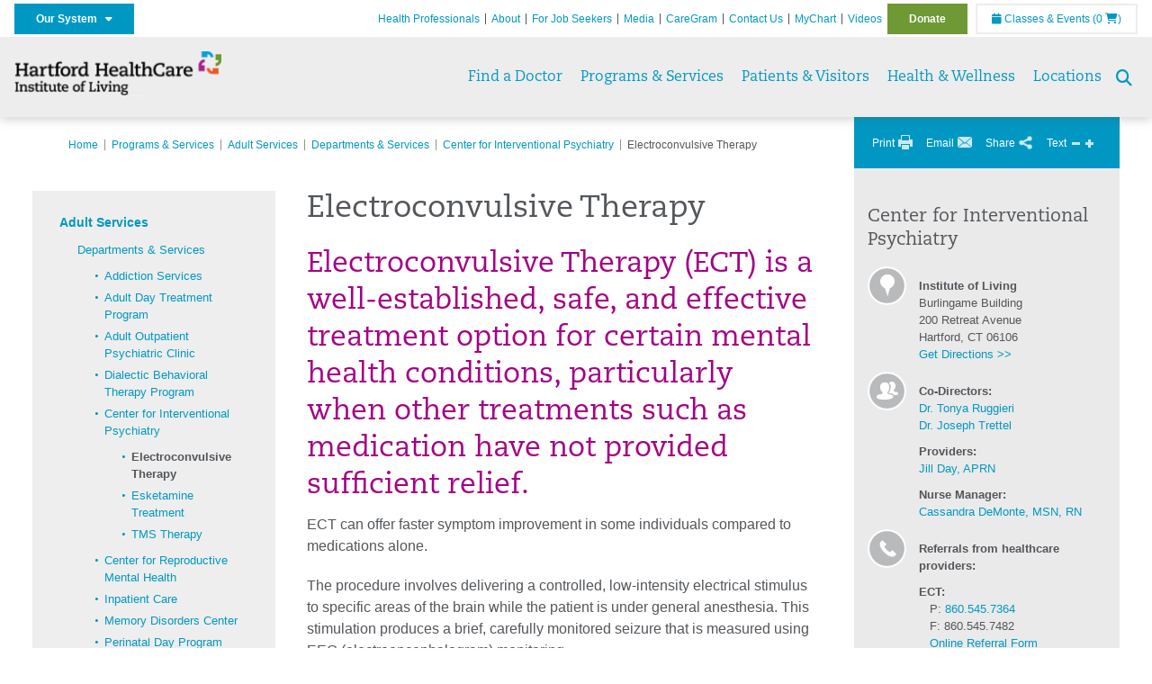

--- FILE ---
content_type: text/html; charset=utf-8
request_url: https://instituteofliving.org/programs-services/adult-services/departments-services/center-for-interventional-psychiatry/electroconvulsive-therapy
body_size: 42735
content:


<!DOCTYPE html>
<html id="htmlTag" xmlns="http://www.w3.org/1999/xhtml">
<head id="Head1">
    <!--Copyright Bridgeline Digital, Inc. An unpublished work created in 2009. All rights reserved. This software contains the confidential and trade secret information of Bridgeline Digital, Inc. ("Bridgeline").  Copying, distribution or disclosure without Bridgeline's express written permission is prohibited-->
    <title>Electroconvulsive Therapy | Institute of Living | Hartford HealthCare | CT</title>
<link rel="stylesheet" href=https://use.typekit.net/jnn6gag.css>
<meta name="description" content="Learn more about Electroconvulsive Therapy at instituteofliving.org" />
<meta name="viewport" content="width=device-width, initial-scale=1.0" />
<meta http-equiv="X-UA-Compatible" content="IE=Edge" />
<meta name="iapps:siteid" content="88f270fc-6296-4845-8f09-cec4969251df" />
<meta name="iapps:completefriendlyurl" content="/programs-services/adult-services/departments-services/center-for-interventional-psychiatry/electroconvulsive-therapy" />
<meta name="iapps:objecttype" content="Page" />
<meta name="SearchPriority" content="0" />
<meta name="iapps:tag:section" content="Programs &amp; Services" />
<link media="ALL" rel="stylesheet" type="text/css" href="/Style%20Library/Hartford%20Hospital/foundation.css?v=639053038378005909" />
<link media="ALL" rel="stylesheet" type="text/css" href="/Style%20Library/Hartford%20Hospital/redesign-rows.css?v=639053038378318331" />
<!--[if LTE IE 8]><link media="ALL" rel="stylesheet" type="text/css" href="/Style%20Library/Hartford%20Hospital/lteie8.css?v=639053038378162129" /><![endif]-->
<!--[if LTE IE 8]><link media="ALL" rel="stylesheet" type="text/css" href="/Style%20Library/Hartford%20Hospital/lteie8-redesign.css?v=639053038378162129" /><![endif]-->
<link media="ALL" rel="stylesheet" type="text/css" href="/Style%20Library/Hartford%20Hospital/default.css?v=639053038377849768" />
<link media="ALL" rel="stylesheet" type="text/css" href="/Style%20Library/Hartford%20Hospital/redesign-wrapper.css?v=639053038378318331" />
<link media="ALL" rel="stylesheet" type="text/css" href="/Style%20Library/Hartford%20Hospital/redesign-wrapper-custom.css?v=639053038378318331" />
<link media="ALL" rel="stylesheet" type="text/css" href="/Style%20Library/Hartford%20Hospital/jquery.bxslider.css?v=639053038378162129" />
<link media="ALL" rel="stylesheet" type="text/css" href="/Style%20Library/Hartford%20Hospital/featherlight.min.css?v=639053038378005909" />
<link media="ALL" rel="stylesheet" type="text/css" href="/Style%20Library/Hartford%20Hospital/jquery-ui.css?v=639053038378162129" />
<link media="ALL" rel="stylesheet" type="text/css" href="/Style%20Library/Hartford%20Hospital/special-styles-2.css?v=638817040189321730" />
<link media="ALL" rel="stylesheet" type="text/css" href="/Style%20Library/Hartford%20Hospital/newshub.css?v=639053038378162129" />
<link media="ALL" rel="stylesheet" type="text/css" href="/Style%20Library/Hartford%20Hospital/global.min.css?v=639053038378005909" />
<link media="Print" rel="stylesheet" type="text/css" href="/Style%20Library/Hartford%20Hospital/print.css?v=639053038378162129" />
<script type="text/javascript" src="//ajax.googleapis.com/ajax/libs/jquery/1.9.1/jquery.min.js"></script>
<script type="text/javascript" src="//ajax.googleapis.com/ajax/libs/jqueryui/1.9.1/jquery-ui.min.js"></script>
<script type="text/javascript" src="/Script%20Library/Hartford%20Hospital/default.js?v=639053038377068659"></script>
<script type="text/javascript" src="/Script%20Library/Global/taleo.js?v=639053038376756201"></script>
<script type="text/javascript" src="/Script%20Library/Global/inviewport.js?v=639053038376756201"></script>
<script type="text/javascript" src="/Script%20Library/Hartford%20Hospital/parallax.js?v=639053038377537357"></script>
<script type="text/javascript" src="/Script%20Library/Hartford%20Hospital/flexslider.min.js?v=639053038377224826"></script>
<script type="text/javascript" src="/Script%20Library/Hartford%20Hospital/smoothHeader.js?v=639053038377693528"></script>
<script type="text/javascript" src="/Script%20Library/Unassigned/featherlight.min.js?v=639053038377693528"></script>
<script type="text/javascript" src="/Script%20Library/Hartford%20Hospital/ie.js?v=639053038377224826"></script>
<script type="text/javascript" src="/Script%20Library/Hartford%20Hospital/navigation.js?v=639053038377537357"></script>
<script type="text/javascript" src="/Script%20Library/Unassigned/iframeResizer.min.js?v=638295907055548480"></script>
<script type="text/javascript" src="/Script%20Library/Unassigned/scripts.min.js?v=639053038377849768"></script>
<script type="text/javascript">
//<![CDATA[
var publicSiteUrl='https://instituteofliving.org/';
var editorContext='SiteEditor';
var basePageType='basepage';
var pageState='View';
var jSpinnerUrl='/iapps_images/spinner.gif';
var jRotatingCube='/iapps_images/loading-spinner.gif';
var jWebApiRoutePath='api';
var PageId='b63bc6e8-2af4-4ce0-8121-26c9a5ba39a9';
var WorkflowId='';
var ReferrerTypeId='8';
var ReferrerUrl='programs-services/adult-services/departments-services/center-for-interventional-psychiatry/electroconvulsive-therapy/electroconvulsive-therapy';

var siteId = '88f270fc-6296-4845-8f09-cec4969251df';var swgif = '/Tracking/WebPageEventLogger.axd';
//]]>
</script>
<!-- Google Tag Manager - modified for iAPPS -->
<script>
    (function(w, d, s, l, i) {
        if (pageState != 'Edit') {
            w[l] = w[l] || [];
            w[l].push({
                'gtm.start': new Date().getTime(),
                event: 'gtm.js'
            });
            var f = d.getElementsByTagName(s)[0],
                j = d.createElement(s),
                dl = l != 'dataLayer' ? '&l=' + l : '';
            j.async = true;
            j.src = 'https://www.googletagmanager.com/gtm.js?id=' + i + dl;
            f.parentNode.insertBefore(j, f);
        }
    }) (window, document, 'script', 'dataLayer', 'GTM-KTPV5VJ');
</script>
<!-- End Google Tag Manager --><!-- Clean URL of Cross-Domain Tracking code --> 
<script type="text/javascript">
 $(window).bind("load", function() {
     var uri = window.location.toString();
     if (uri.indexOf("?_ga=") > 0) {
       var clean_uri = uri.substring(0, uri.indexOf("?_ga="));
       window.history.replaceState({}, document.title, clean_uri);
     } else if (uri.indexOf("&_ga=") > 0) {
       var clean_uri = uri.substring(0, uri.indexOf("&_ga="));
       window.history.replaceState({}, document.title, clean_uri);
     }
 });
</script>
<!-- End Cross-Domain Tracking code --><meta name="image" property="og:image" content="https://hartfordhealthcare.org/Image%20Library/Logos%20.%20Icons/open-graph.png"><link id="favicon" rel="shortcut icon" href="/Configuration/Template%20Images/favicon.ico" /><link rel="stylesheet" href="https://cdnjs.cloudflare.com/ajax/libs/font-awesome/6.7.1/css/all.min.css" integrity="sha512-5Hs3dF2AEPkpNAR7UiOHba+lRSJNeM2ECkwxUIxC1Q/FLycGTbNapWXB4tP889k5T5Ju8fs4b1P5z/iB4nMfSQ==" crossorigin="anonymous" referrerpolicy="no-referrer" />
</head>
<body id="bodyTag">
    <!-- Google Tag Manager (noscript) -->
<noscript><iframe src="https://www.googletagmanager.com/ns.html?id=GTM-KTPV5VJ"
height="0" width="0" style="display:none;visibility:hidden"></iframe></noscript>
<!-- End Google Tag Manager (noscript) -->
    
    <form method="post" action="/programs-services/adult-services/departments-services/center-for-interventional-psychiatry/electroconvulsive-therapy" id="form1">
<div class="aspNetHidden">
<input type="hidden" name="__EVENTTARGET" id="__EVENTTARGET" value="" />
<input type="hidden" name="__EVENTARGUMENT" id="__EVENTARGUMENT" value="" />

</div>

<script type="text/javascript">
//<![CDATA[
var theForm = document.forms['form1'];
function __doPostBack(eventTarget, eventArgument) {
    if (!theForm.onsubmit || (theForm.onsubmit() != false)) {
        theForm.__EVENTTARGET.value = eventTarget;
        theForm.__EVENTARGUMENT.value = eventArgument;
        theForm.submit();
    }
}
//]]>
</script>


<script src="https://ajax.aspnetcdn.com/ajax/4.6/1/WebForms.js" type="text/javascript"></script>
<script type="text/javascript">
//<![CDATA[
window.WebForm_PostBackOptions||document.write('<script type="text/javascript" src="/WebResource.axd?d=aIvyPnxdhJlXIxuiLb0RPTca53cwtarU_dYCpzxFNhAMn08lvVqJw9sXdOQG-wBR8-66S0u5bopl48FWmmQHozLNf7S_edFQ7XrhyHhP2vAMDryixc2GR72AxvzWx-4_N7YpCvpKo-vFBW0sNxTTKQ2&amp;t=638259222740000000"><\/script>');//]]>
</script>



<script type="text/javascript">
//<![CDATA[
var jTemplateType='0';var loadedFromVersion='False';//]]>
</script>

<script src="https://ajax.aspnetcdn.com/ajax/4.6/1/MicrosoftAjax.js" type="text/javascript"></script>
<script type="text/javascript">
//<![CDATA[
(window.Sys && Sys._Application && Sys.Observer)||document.write('<script type="text/javascript" src="/ScriptResource.axd?d=[base64]&t=5d0a842b"><\/script>');//]]>
</script>

<script src="https://ajax.aspnetcdn.com/ajax/4.6/1/MicrosoftAjaxWebForms.js" type="text/javascript"></script>
<script type="text/javascript">
//<![CDATA[
(window.Sys && Sys.WebForms)||document.write('<script type="text/javascript" src="/ScriptResource.axd?d=[base64]&t=5d0a842b"><\/script>');//]]>
</script>

        <script type="text/javascript">
//<![CDATA[
Sys.WebForms.PageRequestManager._initialize('scriptManager', 'form1', [], [], [], 90, '');
//]]>
</script>

        
        
        


<div id="homepage" class="acutecare skin">
    
<header id="global-header" class="site-header">

    <div class="site-header__utility">
        <div class="container">
            <div class="grid-x">
                <div class="cell xsmall-24 medium-3 site-header__utility-network">
                    <nav id="utility-network" class="utility-network">
                      <button
                        id="utility-network__toggle"
                        class="button button--solid-blue"
                        aria-controls="utility-network__menu"
                        aria-expanded="false"
                        type="button"
                      >
                        Our System &nbsp; <i class="fa-solid fa-caret-down" aria-hidden="true"></i>
                      </button>

                      <ul id="utility-network__menu" class="menu bg--blue" role="menu" aria-label="Our System">
                        <!-- Group 1 -->
                        <li role="none"><a role="menuitem" href="https://hartfordhealthcare.org" target="_blank" rel="noopener noreferrer">Hartford HealthCare</a></li>
                        <li role="none"><a role="menuitem" href="https://backushospital.org" target="_blank" rel="noopener noreferrer">Backus Hospital</a></li>
                        <li role="none"><a role="menuitem" href="https://charlottehungerford.org" target="_blank" rel="noopener noreferrer">Charlotte Hungerford Hospital</a></li>
                        <li role="none"><a role="menuitem" href="https://hartfordhospital.org" target="_blank" rel="noopener noreferrer">Hartford Hospital</a></li>
                        <li role="none"><a role="menuitem" href="https://thocc.org" target="_blank" rel="noopener noreferrer">Hospital of Central Connecticut</a></li>
                        <li role="none"><a role="menuitem" href="https://www.echn.org" target="_blank" rel="noopener noreferrer">Manchester Memorial Hospital</a></li>
                        <li role="none"><a role="menuitem" href="https://midstatemedical.org" target="_blank" rel="noopener noreferrer">MidState Medical Center</a></li>
                        <li role="none"><a role="menuitem" href="https://www.stvincents.org" target="_blank" rel="noopener noreferrer">St. Vincent&apos;s Medical Center</a></li>
                        <li role="none"><a role="menuitem" href="https://windhamhospital.org" target="_blank" rel="noopener noreferrer">Windham Hospital</a></li>

                        <li class="menu__separator" role="separator" aria-hidden="true"></li>

                        <!-- Group 2 -->
                        <li role="none"><a role="menuitem" href="https://hhcbehavioralhealth.org" target="_blank" rel="noopener noreferrer">Behavioral Health Network</a></li>
                        <li role="none"><a role="menuitem" href="https://instituteofliving.org" target="_blank" rel="noopener noreferrer">Institute of Living</a></li>
                        <li role="none"><a role="menuitem" href="https://natchaug.org" target="_blank" rel="noopener noreferrer">Natchaug Hospital</a></li>
                        <li role="none"><a role="menuitem" href="https://natchaugschools.org" target="_blank" rel="noopener noreferrer">Natchaug Schools</a></li>
                        <li role="none"><a role="menuitem" href="https://rushford.org" target="_blank" rel="noopener noreferrer">Rushford</a></li>
                        <li role="none"><a role="menuitem" href="https://ridgerecovery.org" target="_blank" rel="noopener noreferrer">The Ridge Recovery Center</a></li>

                        <li class="menu__separator" role="separator" aria-hidden="true"></li>

                        <!-- Group 3 -->
                        <li role="none"><a role="menuitem" href="https://hartfordhealthcaremedicalgroup.org" target="_blank" rel="noopener noreferrer">HHC Medical Group</a></li>
                        <li role="none"><a role="menuitem" href="https://integratedcarepartners.org" target="_blank" rel="noopener noreferrer">Integrated Care Partners</a></li>

                        <li class="menu__separator" role="separator" aria-hidden="true"></li>

                        <!-- Group 4 -->
                        <li role="none"><a role="menuitem" href="https://hartfordhealthcarerehabnetwork.org" target="_blank" rel="noopener noreferrer">HHC Rehabilitation Network</a></li>
                        <li role="none"><a role="menuitem" href="https://hhcseniorservices.org" target="_blank" rel="noopener noreferrer">HHC Senior Services</a></li>
                        <li role="none"><a role="menuitem" href="https://hartfordhealthcareathome.org" target="_blank" rel="noopener noreferrer">HHC at Home</a></li>
                        <li role="none"><a role="menuitem" href="https://hhcindependenceathome.org" target="_blank" rel="noopener noreferrer">Independence at Home</a></li>
                        <li role="none"><a role="menuitem" href="https://www.stvincentsspecialneeds.org" target="_blank" rel="noopener noreferrer">Special Needs Services</a></li>

                        <li class="menu__separator" role="separator" aria-hidden="true"></li>

                        <!-- Group 5 -->
                        <li role="none"><a role="menuitem" href="https://hartfordhealthcare.org/CESI" target="_blank" rel="noopener noreferrer">Center for Education, Simulation &amp; Innovation (CESI)</a></li>
                        <li role="none"><a role="menuitem" href="https://hartfordhealthcare.org/about-us/innovation" target="_blank" rel="noopener noreferrer">HHC Innovation</a></li>

                        <li class="menu__separator" role="separator" aria-hidden="true"></li>

                        <!-- Group 6 -->
                        <li role="none"><a role="menuitem" href="https://hartfordhealthcare.org/services/hartford-healthcare-institutes" target="_blank" rel="noopener noreferrer">HHC Institutes</a></li>
                      </ul>
                    </nav>
                </div>
                <div class="cell xsmall-24 medium-21 site-header__utility-navigation">

                    <nav class="utility-navigation">
                        <ul class="utility-navigation__menu"><li class="first"><a href="/health-professionals">Health Professionals</a></li><li><a href="/about-us">About</a></li><li><a href="https://www.hhccareers.org/us/en" target="_blank">For Job Seekers</a></li><li><a href="/for-the-media">Media</a></li><li><a href="https://hartfordhospital.org/caregrams" target="_blank">CareGram</a></li><li><a href="/contact-us">Contact Us</a></li><li><a href="/mychart">MyChart</a></li><li><a href="/video-gallery">Videos</a></li><li class="last donate"><a href="https://giving.hartfordhospital.org" target="_blank">Donate</a></li></ul>

                        <span id="ctl01_ppheader_2_0_liEventsList" class="link-classes">
                            <a id="ctl01_ppheader_2_0_hlClassesEvents" href="/health-wellness/classes-events/conifer-events"><span class="fa fa-calendar"></span>&nbsp;Classes & Events</a>
                            <a id="ctl01_ppheader_2_0_hlCart" href="/health-wellness/classes-events/conifer-cart">
                                (0&nbsp;<span class="fa fa-shopping-cart"></span>)
                            </a>
                        </span>
                        
                    </nav>
                </div>
            </div>
        </div>
    </div>

    <div class="site-header__primary bg--lightgray">
        <div class="container">
            <div class="grid-x">
                <div class="cell xsmall-14 medium-5 large-6 site-header__primary-logo">
                    <a href="/">
                        <img id="ctl01_ppheader_2_0_imgLogo" src="https://instituteofliving.org/Image%20Library/88f270fc-6296-4845-8f09-cec4969251df/Unassigned/HHC-IOL-Logo-horiz-469x102.png" alt="Institute of Living | Hartford HealthCare | CT" /></a>
                </div>
                <div class="cell xsmall-24 medium-19 large-18 site-header__primary-navigation">

                    <button id="global-header__menu-toggle" class="menu-toggle button" aria-label="Site Navigation" aria-controls="global-header" aria-expanded="false">
                        Menu <i class="fa fa-caret-down"></i>
                    </button>

                    <button id="global-header__search-toggle" class="search-toggle fa fa-search">
                        <span class="screen-reader-text">Search toggle</span>
                    </button>

                    <nav id="primary-navigation" class="primary-navigation">
                        
                                <ul class="primary-navigation__menu menu-item__submenu">
                                    
                                <li id="ctl01_ppheader_2_0_lvPrimaryNavigation_ctrl0_liListItem" class="menu-item">
                                    <a id="ctl01_ppheader_2_0_lvPrimaryNavigation_ctrl0_hlTitle" href="../../../../find-a-doctor">Find a Doctor</a>
                                    
                                </li>
                            
                                <li id="ctl01_ppheader_2_0_lvPrimaryNavigation_ctrl1_liListItem" class="menu-item menu-item-has-submenu">
                                    <a id="ctl01_ppheader_2_0_lvPrimaryNavigation_ctrl1_hlTitle" href="../../../../programs-services">Programs &amp; Services</a>
                                    <div class="menu-item__submenu">
  <div class="grid-x grid-padding-x grid-padding-y">
    <div class="cell xsmall-24 medium-8"><ul>
<li><a href="https://instituteofliving.org/programs-services/programs-services" returnvalue="/programs-services/programs-services,,Page,_self,,,false,false,false,false,fe61ba01-1315-41b3-a044-5ad2d700571e,;NoWatch"><strong>A - Z Services</strong></a></li>
<li><a href="https://instituteofliving.org/programs-services/adult-services/adult-services" returnvalue="/programs-services/adult-services/adult-services,,Page,_self,,,false,false,false,false,e662b0df-bac4-4de2-b9f5-5e2c52b248ab,;NoWatch">Adult Services</a></li>
<li><a href="https://instituteofliving.org/programs-services/anxiety-disorders-center/anxiety-disorders-center" returnvalue="/programs-services/anxiety-disorders-center/anxiety-disorders-center,,Page,_self,,,false,false,false,false,41940d05-1a64-4f15-b078-53a23f3d6d0b,;NoWatch">Anxiety Disorders Center</a></li>
<li><a href="https://instituteofliving.org/programs-services/child-adolescent-services/child-adolescent-services" returnvalue="/programs-services/child-adolescent-services/child-adolescent-services,,Page,_self,,,false,false,false,false,d3880ac3-8369-4ffd-9b34-b202f70879ad,;NoWatch">Child & Adolescent Services</a></li>
<li><a returnvalue="/programs-services/family-resource-center/family-resource-center,,Page,_self,,,false,false,false,false,9b39c634-2b03-4e12-8352-8c30eee5952e,;NoWatch" href="https://instituteofliving.org/programs-services/family-resource-center/family-resource-center">Family Resource Center</a></li>
<li><a href="https://instituteofliving.org/programs-services/geriatric-services/geriatric-services" returnvalue="/programs-services/geriatric-services/geriatric-services,,Page,_self,,,false,false,false,false,2d93fd54-5625-44f4-8d11-008dce69128a,;NoWatch">Geriatric Services</a></li>
<li><a href="https://instituteofliving.org/programs-services/inpatient-treatment/inpatient-treatment" returnvalue="/programs-services/inpatient-treatment/inpatient-treatment,,Page,_self,,,false,false,false,false,1c9c76c0-6384-45a4-a6cb-12b0e3f54b1e,;NoWatch">Inpatient Treatment</a></li>
<li><a href="https://instituteofliving.org/programs-services/anxiety-disorders-center/treatment-options-at-the-adc/intensive-outpatient-program/intensive-outpatient-program" returnvalue="/programs-services/intensive-outpatient-program/intensive-outpatient-program,,Page,_self,,,false,false,false,false,d1034265-44c4-494d-b5e4-e057d707499f,;NoWatch">Intensive Outpatient Program</a></li>
<li><a href="https://instituteofliving.org/programs-services/match/medication-assisted-treatment-close-to-home-match" class="" title="Medication Assisted Treatment Close to Home (MATCH™)" target="" rel="" data-iapps-linktype="Page" data-iapps-managed="true" data-iapps-objectid="853348e2-f52a-4699-bf00-d73276bcf581" data-iapps-siteid="88f270fc-6296-4845-8f09-cec4969251df">Medication Assisted Treatment Close to Home (MATCH™) </a></li>
</ul></div>
    <div class="cell xsmall-24 medium-8"><ul>
<li><a href="https://instituteofliving.org/programs-services/anxiety-disorders-center/treatment-options-at-the-adc/intensive-outpatient-program/intensive-outpatient-program" returnvalue="/programs-services/intensive-outpatient-program/intensive-outpatient-program,,Page,_self,,,false,false,false,false,d1034265-44c4-494d-b5e4-e057d707499f,;NoWatch">Outpatient Treatment</a></li>
<li><a href="https://instituteofliving.org/programs-services/partial-hospitalization-program/partial-hospitalization-program" title="Partial Hospitalization Program" data-iapps-linktype="Page" data-iapps-managed="true" data-iapps-objectid="c66a197b-2069-4a1d-8787-e6517e983603" data-iapps-siteid="88f270fc-6296-4845-8f09-cec4969251df">Partial Hospitalization Program</a></li>
<li><a href="https://instituteofliving.org/programs-services/reproductive-mental-health-center/perinatal-day-program/perinatal-day-program" title="Perinatal Day Program" data-iapps-linktype="Page" data-iapps-managed="true" data-iapps-objectid="3d94256b-b2bc-40c3-b9fe-423001a0d6ef" data-iapps-siteid="88f270fc-6296-4845-8f09-cec4969251df">Perinatal Day Program</a></li>
<li><a href="https://instituteofliving.org/programs-services/psychiatric-vocational-services/psychiatric-vocational-services" returnvalue="/programs-services/psychiatric-vocational-services/psychiatric-vocational-services,,Page,_self,,,false,false,false,false,ca8a05fd-4eab-4ffe-9277-f6596e84860a,;NoWatch">Psychiatric Vocational Services</a></li>
<li><a href="https://instituteofliving.org/programs-services/reproductive-mental-health-center/reproductive-mental-health-center" title="Reproductive Mental Health Center " data-iapps-linktype="Page" data-iapps-managed="true" data-iapps-objectid="88f270fc-6296-4845-8f09-cec4969251df">Reproductive Mental Health Services</a></li>
<li><a href="https://instituteofliving.org/programs-services/schizophrenia-rehabilitation-program" title="Schizophrenia Rehabilitation Program" data-iapps-linktype="External" data-iapps-managed="true" data-iapps-objectid="00000000-0000-0000-0000-000000000000">Schizophrenia Rehabilitation Program</a></li>
<li><a href="https://instituteofliving.org/programs-services/the-webb-school-programs/the-webb-school-programs" returnvalue="/programs-services/the-webb-school-programs/the-webb-school-programs,,Page,_self,,,false,false,false,false,d8c06c8e-21f1-4d7d-9d5e-6a6ae9273a0b,;NoWatch">The Webb School Programs</a></li>
<li><a href="https://instituteofliving.org/programs-services/virtual-health/virtual-health" class="" title="Virtual Health" target="" rel="" data-iapps-linktype="Page" data-iapps-managed="true" data-iapps-objectid="1f49b24f-3608-41d2-bca9-77009503cf5f" data-iapps-siteid="88f270fc-6296-4845-8f09-cec4969251df">Virtual Health</a></li>
<li><a returnvalue="/programs-services/young-adult-services/young-adult-services,,Page,_self,,,false,false,false,false,de6a5d94-0be0-4331-90eb-9f23df015c14,;NoWatch" href="https://instituteofliving.org/programs-services/young-adult-services/young-adult-services">Young Adult Services</a></li>
<li><a href="https://instituteofliving.org/programs-services/programs-services" returnvalue="/programs-services/programs-services,,Page,_self,,,false,false,false,false,fe61ba01-1315-41b3-a044-5ad2d700571e,;NoWatch"><strong>More Services >></strong></a></li>
</ul></div>
    <div class="cell xsmall-24 medium-8"><h4 style="margin-top: 0px;">Divisions & Centers</h4>
<ul>
<li><a href="https://instituteofliving.org/health-professionals/center-for-racial-trauma/center-for-racial-trauma" title="Center for Racial Trauma" data-iapps-linktype="Page" data-iapps-managed="true" data-iapps-objectid="51879b42-f68f-415d-b0eb-2be5d7590b5e" data-iapps-siteid="88f270fc-6296-4845-8f09-cec4969251df">Center for Research on Racial Trauma and Community Healing</a></li>
<li><a href="https://instituteofliving.org/health-professionals/department-of-psychology/department-of-psychology" title="Department of Psychology" data-iapps-linktype="Page" data-iapps-managed="true" data-iapps-objectid="3dccb3f0-5354-4558-a6c6-9397f08482da" data-iapps-siteid="88f270fc-6296-4845-8f09-cec4969251df">Department of Psychology</a></li>
<li><a href="https://instituteofliving.org/health-professionals/division-of-health-psychology/division-of-health-psychology" title="Division of Health Psychology" data-iapps-linktype="Page" data-iapps-managed="true" data-iapps-objectid="49c48307-d201-45da-8636-b3153bc0b067" data-iapps-siteid="88f270fc-6296-4845-8f09-cec4969251df">Division of Health Psychology</a></li>
<li><a href="https://instituteofliving.org/health-professionals/division-of-neuropsychology/division-of-neuropsychology" title="Division of Neuropsychology" data-iapps-linktype="Page" data-iapps-managed="true" data-iapps-objectid="9adf0ee6-a960-4fbe-9746-e9c0fada534f" data-iapps-siteid="88f270fc-6296-4845-8f09-cec4969251df">Division of Neuropsychology</a></li>
<li><a href="https://instituteofliving.org/health-professionals/division-of-psychiatry-and-the-law/division-of-psychiatry-and-the-law" title="Division of Psychiatry and the Law" data-iapps-linktype="Page" data-iapps-managed="true" data-iapps-objectid="42447713-8aa3-475a-bb49-eb55eacf92ea" data-iapps-siteid="88f270fc-6296-4845-8f09-cec4969251df">Division of Psychiatry and the Law</a><a href="https://instituteofliving.org/programs-services/psychiatric-vocational-services/psychiatric-vocational-services" returnvalue="/programs-services/psychiatric-vocational-services/psychiatric-vocational-services,,Page,_self,,,false,false,false,false,ca8a05fd-4eab-4ffe-9277-f6596e84860a,;NoWatch"></a><a href="https://instituteofliving.org/programs-services/psychiatric-vocational-services/psychiatric-vocational-services" returnvalue="/programs-services/psychiatric-vocational-services/psychiatric-vocational-services,,Page,_self,,,false,false,false,false,ca8a05fd-4eab-4ffe-9277-f6596e84860a,;NoWatch"></a></li>
<li><a href="https://instituteofliving.org/health-professionals/olin-neuropsychiatry-research-center/olin-neuropsychiatry-research-center" title="Olin Neuropsychiatry Research Center" data-iapps-linktype="Page" data-iapps-managed="true" data-iapps-objectid="187fd987-0f50-4f46-9b40-0809f2a1b188" data-iapps-siteid="88f270fc-6296-4845-8f09-cec4969251df">Olin Neuropsychiatry Research Center</a></li>
</ul></div>
  </div>
</div>
                                </li>
                            
                                <li id="ctl01_ppheader_2_0_lvPrimaryNavigation_ctrl2_liListItem" class="menu-item menu-item-has-submenu">
                                    <a id="ctl01_ppheader_2_0_lvPrimaryNavigation_ctrl2_hlTitle" href="../../../../patients-visitors">Patients &amp; Visitors</a>
                                    <div class="menu-item__submenu">
  <div class="grid-x grid-padding-x grid-padding-y">
    <div class="cell xsmall-24 medium-12"><ul>
<li><a href="https://instituteofliving.org/patients-visitors/before-you-arrive/before-you-arrive">Before You Arrive</a></li>
<li><a href="https://instituteofliving.org/patients-visitors/admitting/admitting">Admitting</a></li>
<li><a href="https://instituteofliving.org/patients-visitors/during-your-stay/during-your-stay" class="" title="During Your Stay" target="" rel="" data-iapps-linktype="Page" data-iapps-managed="true" data-iapps-objectid="781f64a5-b210-4c11-a1ec-738a8f5a291b" data-iapps-siteid="88f270fc-6296-4845-8f09-cec4969251df">During Your Stay</a></li>
<li><a href="https://instituteofliving.org/patients-visitors/after-your-stay/after-your-stay">After Your Stay</a></li>
<li><a href="https://instituteofliving.org/patients-visitors/billing-insurance/billing-insurance">Billing & Insurance</a></li>
<li><a href="https://instituteofliving.org/patients-visitors/community-resources/community-resources" title="Community Resources" data-iapps-linktype="Page" data-iapps-managed="true" data-iapps-objectid="34e03610-574f-4f37-bc98-d928c3da5be0" data-iapps-siteid="88f270fc-6296-4845-8f09-cec4969251df">Community Resources</a></li>
<li><a href="https://instituteofliving.org/patients-visitors/billing-insurance/financial-assistance-program/financial-assistance-program">Financial Assistance</a></li>
<li><a href="https://instituteofliving.org/patients-visitors/billing-insurance/price-transparency/price-transparency" class="" title="HH/IOL List of Charges" target="" rel="" data-iapps-linktype="Page" data-iapps-managed="true" data-iapps-objectid="60123aa7-5ecd-4637-b5bc-bd9391238ea4" data-iapps-siteid="88f270fc-6296-4845-8f09-cec4969251df">List of Charges</a></li>
<li><a href="https://instituteofliving.org/patients-visitors/mychart/mychart" class="" title="MyChart" target="" rel="" data-iapps-linktype="Page" data-iapps-managed="true" data-iapps-objectid="bce68c9e-fc28-406f-8415-764917a84874" data-iapps-siteid="88f270fc-6296-4845-8f09-cec4969251df">MyChartPLUS</a></li>
</ul></div>
    <div class="cell xsmall-24 medium-12"><ul>
<li><a href="https://instituteofliving.org/patients-visitors/caregram/caregram" title="CareGram" target="" rel="" data-iapps-linktype="Page" data-iapps-managed="true" data-iapps-objectid="6754dedb-f56e-4c67-9185-c08d4ad06c97" data-iapps-siteid="88f270fc-6296-4845-8f09-cec4969251df">CareGram</a></li>
<li><a href="https://instituteofliving.org/patients-visitors/directions/directions" data-iapps-linktype="External" data-iapps-managed="true">Directions & Parking Information</a></li>
<li><a href="https://instituteofliving.org/patients-visitors/medical-records/medical-records" title="Medical Records" data-iapps-linktype="Page" data-iapps-managed="true" data-iapps-objectid="d857ad56-7180-4b1a-9b3d-8607c781d61a" data-iapps-siteid="88f270fc-6296-4845-8f09-cec4969251df">Medical Records</a></li>
<li><a href="https://instituteofliving.org/patients-visitors/patient-safety-quality/patient-safety-quality">Patient Safety & Quality</a></li>
<li><a href="https://instituteofliving.org/patients-visitors/patient-rights-privacy/patient-rights-privacy">Patient Rights & Privacy</a></li>
<li><a href="https://instituteofliving.org/patients-visitors/statement-of-non-discrimination/statement-of-non-discrimination">Statement of Non-Discrimination</a></li>
<li><a href="https://instituteofliving.org/patients-visitors/online-bill-pay/online-bill-pay">Online Bill Pay</a></li>
</ul>
<p><a href="https://instituteofliving.org/health-professionals/research/clinical-trials-unit/clinical-trials-unit" title="Clinical Trials Unit" data-iapps-linktype="Page" data-iapps-managed="true" data-iapps-objectid="359577e4-d794-48bc-b9f3-fefd20a00900" data-iapps-siteid="88f270fc-6296-4845-8f09-cec4969251df">Clinical Research Trials</a><br><br></p>
<p><a href="https://instituteofliving.org/patients-visitors/news/news">News</a></p>
<ul>
<li><a href="https://instituteofliving.org/patients-visitors/news/institute-of-living-news" title="Institute of Living News" target="" rel="" data-iapps-linktype="Page" data-iapps-managed="true" data-iapps-objectid="6802cc65-40bf-4887-8414-342266ef6098" data-iapps-siteid="88f270fc-6296-4845-8f09-cec4969251df">Institute of Living News</a></li>
<li><a href="https://healthnewshub.org" title="" target="_blank" rel="" data-iapps-linktype="External" data-iapps-managed="true">Health News Hub</a></li>
</ul></div>
  </div>
</div>
                                </li>
                            
                                <li id="ctl01_ppheader_2_0_lvPrimaryNavigation_ctrl3_liListItem" class="menu-item menu-item-has-submenu">
                                    <a id="ctl01_ppheader_2_0_lvPrimaryNavigation_ctrl3_hlTitle" href="../../../../health-wellness">Health &amp; Wellness</a>
                                    <div class="menu-item__submenu">
  <div class="grid-x grid-padding-x grid-padding-y">
    <div class="cell xsmall-24 medium-12"><h3><a href="https://instituteofliving.org/health-wellness/classes-events/conifer-events" returnvalue="https://instituteofliving.org/health-wellness/classes-events/conifer-events,,Page,_self,,,false,false,false,false,26babaa8-39a6-48d1-902c-ab1f267e8434,;NoWatch">Classes & Events</a></h3>
<h3><a href="https://instituteofliving.org/health-professionals/clinical-trials/clinical-trials" class="" title="Clinical Trials" target="" rel="" data-iapps-linktype="Page" data-iapps-managed="true" data-iapps-objectid="4f5b30e1-6c1f-46d7-a683-328506042a82" data-iapps-siteid="88f270fc-6296-4845-8f09-cec4969251df">Clinical Trials</a></h3>
<h3><a href="https://instituteofliving.org/health-wellness/news/news" returnvalue="https://instituteofliving.org/health-wellness/news/news,,Page,_self,,,false,false,false,false,b7e18e8d-ebf4-43de-9a84-36138ce0da05,;NoWatch">News</a></h3>
<ul>
<li><a href="https://instituteofliving.org/health-wellness/news/newsroom-listing" class="" title="Newsroom Listing" target="" rel="" data-iapps-linktype="Page" data-iapps-managed="true" data-iapps-objectid="20e8b599-b836-48ef-a708-1eaa7e5c0cdd" data-iapps-siteid="88f270fc-6296-4845-8f09-cec4969251df">Institute of Living News</a></li>
<li><a href="https://healthnewshub.org/" target="_blank">Health News Hub</a></li>
</ul></div>
    <div class="cell xsmall-24 medium-12"><h3><a href="https://instituteofliving.org/health-wellness/health-resources/health-resources">Health Resources</a></h3>
<ul>
<li><a href="https://instituteofliving.org/health-wellness/health-resources/health-library/health-library">Health Library</a></li>
<li><a href="https://instituteofliving.org/health-wellness/health-resources/health-library-a-z-of-topics/a-z-topics">A - Z of Topics</a></li>
<li><a href="https://instituteofliving.org/health-wellness/health-resources/video-library/video-library">Video Library</a></li>
<li><a href="https://instituteofliving.org/health-wellness/health-resources/addiction-quiz/addiction-quiz">Addiction Quiz</a></li>
<li><a href="https://instituteofliving.org/health-wellness/health-resources/emotional-health/emotional-health">Emotional Health</a></li>
<li><a href="https://instituteofliving.org/health-wellness/health-resources/for-alumni/for-alumni">For Alumni</a></li>
<li><a href="https://instituteofliving.org/health-wellness/health-resources/for-teens/for-teens">For Teens</a></li>
<li><a href="https://instituteofliving.org/health-wellness/health-resources/for-parents-caregivers/parents-caregivers">For Parents & Caregivers </a></li>
<li><a href="https://instituteofliving.org/health-wellness/health-resources/lifestyle-checkup-tools/lifestyle-checkup-tools">Lifestyle Checkup Tools</a></li>
<li><a href="https://instituteofliving.org/health-wellness/health-resources/links-to-information/links-to-information">Links to Information</a></li>
<li><a href="https://instituteofliving.org/health-wellness/health-resources/online-resources/online-resources">Online Resources</a></li>
<li><a href="https://instituteofliving.org/health-wellness/health-resources/success-stories/success-stories">Success Stories</a></li>
<li><a href="https://instituteofliving.org/health-wellness/health-resources/workplace-violence/workplace-violence">Workplace Violence</a></li>
</ul></div>
  </div>
</div>
                                </li>
                            
                                <li id="ctl01_ppheader_2_0_lvPrimaryNavigation_ctrl4_liListItem" class="menu-item menu-item-has-submenu">
                                    <a id="ctl01_ppheader_2_0_lvPrimaryNavigation_ctrl4_hlTitle" href="../../../../locations">Locations</a>
                                    <div class="menu-item__submenu">
  <div class="grid-x grid-padding-x grid-padding-y">
    <div class="cell xsmall-24 medium-12"><ul>
<li><a href="https://instituteofliving.org/locations/assessment-center/assessment-center" data-iapps-linktype="Page" data-iapps-managed="true" data-iapps-objectid="29ae565f-aa0b-4b3d-84ff-3ff89058f25e">Access Center</a></li>
<li><a href="https://instituteofliving.org/locations/anxiety-disorders-center/anxiety-disorders-center" returnvalue="/locations/anxiety-disorders-center/anxiety-disorders-center,,Page,_self,,,false,false,false,false,c0b9d612-73b0-4a01-8cd6-97061370910c,;NoWatch">Anxiety Disorders Center</a></li>
<li><a href="https://instituteofliving.org/locations/family-resource-center/family-resource-center" returnvalue="/locations/family-resource-center/family-resource-center,,Page,_self,,,false,false,false,false,cd9c4798-a9d1-4cca-a6c8-f601e2576287,;NoWatch">Family Resource Center</a><a href="https://instituteofliving.org/locations/olin-neuropsychiatry-research-center" title="Olin Neuropsychiatry Research Center" data-iapps-linktype="External" data-iapps-managed="true" data-iapps-objectid="00000000-0000-0000-0000-000000000000"></a></li>
</ul></div>
    <div class="cell xsmall-24 medium-12"><ul>
<li><a href="https://instituteofliving.org/locations/institute-of-living/institute-of-living" returnvalue="/locations/institute-of-living/institute-of-living,,Page,_self,,,false,false,false,false,93b36e1c-5b22-4cc3-9190-1d096fef9036,;NoWatch">Institute of Living</a></li>
<li><a href="https://instituteofliving.org/locations/olin-neuropsychiatry-research-center" title="Olin Neuropsychiatry Research Center" data-iapps-linktype="External" data-iapps-managed="true" data-iapps-objectid="00000000-0000-0000-0000-000000000000">Olin Neuropsychiatry Research Center</a></li>
</ul></div>
  </div>
</div>
                                </li>
                            
                                </ul>
                            
                    </nav>

                </div>
            </div>
        </div>
    </div>
    <input type="hidden" name="ctl01$ppheader_2_0$hfSearchUrl" id="hfSearchUrl" value="/search" />
</header>

<div id="global-search" class="global-search" style="display: none;">
    <span id="global-search__close"><i class="fa fa-xmark"></i></span>
    <div id="global-search__fields">
        <input type="hidden" id="global-search__url" name="global-search__url" value="/search" />
        <input type="search" id="global-search__query" name="global-search__query" placeholder="Search by keyword..." onkeydown="if(event.keyCode==13) sendSearch();">
        <input type="button" id="global-search__submit" value="Go" onclick="sendSearch();" />
    </div>
</div>
    <div id="template" class="t04 hp-template">

        <div class="container">
            <div class="main-content">
                 
<!-- ISYSINDEXINGOFF -->
<a id="top"></a>
<div id="page-navigation" class="clearfix noindex">
    <ul class="breadcrumbs clearfix"><li><a href="/">Home</a></li><li><a href="/programs-services">Programs &amp; Services</a></li><li><a href="/programs-services/adult-services">Adult Services</a></li><li><a href="/programs-services/adult-services/departments-services">Departments &amp; Services</a></li><li><a href="/programs-services/adult-services/departments-services/center-for-interventional-psychiatry">Center for Interventional Psychiatry</a></li><li class="last"><span>Electroconvulsive Therapy</span></li></ul>
    <ul class="utility">
        <li class="print">
            <a href="#">Print</a>
        </li>
        <li class="email">
            <a href="#">Email</a>
        </li>
        <li class="share">
            <a href="#" class="addthis_button_compact"><span>Share</span></a>
        </li>
        <li class="text-size">
            Text
            <a href="#" class="decrease" title="Decrease">Decrease</a>
            <a href="#" class="increase" title="Increase">Increase</a>
        </li>
    </ul>
</div>
<!-- ISYSINDEXINGON -->

                <div id="content">
                    <div class="three-column-layout clearfix">
                        <div class="left">
                            
<!-- ISYSINDEXINGOFF --> 
<div class="noindex">

<div id="left-navigation-top"></div>
<div id="left-navigation">
    <ul class="CLHierarchicalNav"><li class="first hasSelected hasChildren"><a href="/programs-services/adult-services">Adult Services</a><ul><li class="first hasSelected hasChildren"><a href="/programs-services/adult-services/departments-services">Departments &amp; Services</a><ul><li class="first"><a href="/programs-services/adult-services/departments-services/addiction-services">Addiction Services</a></li><li><a href="/programs-services/adult-services/departments-services/adult-day-treatment-program">Adult Day Treatment Program</a></li><li><a href="/programs-services/adult-services/departments-services/adult-outpatient-psychiatric-clinic">Adult Outpatient Psychiatric Clinic</a></li><li><a href="/programs-services/adult-services/departments-services/dialectic-behavioral-therapy-program">Dialectic Behavioral Therapy Program</a></li><li class="hasSelected hasChildren"><a href="/programs-services/adult-services/departments-services/center-for-interventional-psychiatry">Center for Interventional Psychiatry</a><ul><li class="first selected"><a href="/programs-services/adult-services/departments-services/center-for-interventional-psychiatry/electroconvulsive-therapy">Electroconvulsive Therapy</a></li><li><a href="/programs-services/adult-services/departments-services/center-for-interventional-psychiatry/esketamine-treatment">Esketamine Treatment</a></li><li class="last"><a href="/programs-services/adult-services/departments-services/center-for-interventional-psychiatry/tms-therapy">TMS Therapy</a></li></ul></li><li><a href="/programs-services/adult-services/departments-services/center-for-reproductive-mental-health">Center for Reproductive Mental Health</a></li><li><a href="/programs-services/adult-services/departments-services/inpatient-care">Inpatient Care</a></li><li><a href="/programs-services/adult-services/departments-services/memory-disorders-center">Memory Disorders Center</a></li><li><a href="/programs-services/adult-services/departments-services/perinatal-day-program">Perinatal Day Program</a></li><li><a href="/programs-services/adult-services/departments-services/professionals-program">Professionals&#39; Program</a></li><li><a href="/programs-services/adult-services/departments-services/psychiatric-vocational-services">Psychiatric Vocational Services</a></li><li class="last"><a href="/programs-services/schizophrenia-rehabilitation-program">Schizophrenia Rehabilitation Program</a></li></ul></li><li class="last"><a href="/programs-services/adult-services/patient-support">Patient Support</a></li></ul></li></ul>
</div>
	</div>
<!-- ISYSINDEXINGON -->
                        </div>
                        <div class="middle">
                            

                            <h1>Electroconvulsive Therapy</h1>

                            <div id="ctl01_fwTxtContent4">
	<div id="ctl01_fwTxtContent4_ctl00">
		<h2><span class="text-magenta">Electroconvulsive Therapy (ECT) is a well-established, safe, and effective treatment option for certain mental health conditions, particularly when other treatments such as medication have not provided sufficient relief.</span></h2>
<p>ECT can offer faster symptom improvement in some individuals compared to medications alone.</p>
<p>The procedure involves delivering a controlled, low-intensity electrical stimulus to specific areas of the brain while the patient is under general anesthesia. This stimulation produces a brief, carefully monitored seizure that is measured using EEG (electroencephalogram) monitoring.</p>
<p>Although the exact way ECT works is not fully understood, research indicates that it may promote changes in brain activity and stimulate the formation of new connections between brain cells in areas of the brain affected by psychiatric illness.</p>
<p>Our team is highly trained in administering ECT and is dedicated to ensuring patient comfort, safety, and informed decision-making throughout the treatment process.</p>
<h3><span class="text-green">What Conditions Can ECT Treat?</span></h3>
<p>ECT is most commonly used to treat severe depression, bipolar depression, mania, and catatonia. In some cases, ECT may also be helpful in treating psychosis or severe agitation, especially when associated with dementia.</p>
<h3><span class="text-green">Why is my Doctor Recommending ECT?</span></h3>
<p>ECT may be recommended when symptoms are severe and significantly impact your quality of life or ability to function. It is often considered when medications have not been effective or cannot be used due to side effects, pregnancy, or other medical concerns. ECT offers an alternative treatment path when other options are limited or unsuccessful.</p>
<h3><span class="text-green">How Effective Is ECT?</span></h3>
<p>ECT is considered the most effective treatment for severe depression that has not responded to other therapies. Over 70% of patients with treatment-resistant depression experience significant improvement or remission. Effectiveness can vary for other conditions, and co-occurring psychiatric disorders&#8212;such as anxiety, OCD, or personality disorders&#8212;may influence outcomes. Individuals with long-standing illnesses like schizophrenia may not respond as well to ECT, but some still benefit from the treatment.</p>
<div class="video jubilant"><iframe src="https://www.youtube-nocookie.com/embed/-T0mwzXHgvI?rel=0" width="560" height="315" frameborder="0"></iframe></div>
<h3><span class="text-green">How Safe Is ECT?</span></h3>
<p>Modern ECT is a very safe procedure. Serious medical complications are extremely rare, occurring in fewer than 5 cases per 10,000 treatments. The risks of untreated mental illness&#8212;including suicide and poor physical health from lack of nutrition or self-care&#8212;are much higher than the risks associated with ECT.</p>
<p>Patients undergo a pre-treatment medical evaluation, and those with conditions like heart disease are closely monitored by specialists and receive continuous cardiac monitoring during treatment. Each year, over 1 million people worldwide receive ECT. There is no evidence that ECT causes brain damage when administered using modern techniques.</p>
<h3><span class="text-green">What Are the Potential Side Effects of ECT?</span></h3>
<p><strong>Physical Side Effects<br></strong>Common physical side effects include headache, muscle soreness, and nausea. These are typically short-lived and can be managed with medications given during or after the procedure.</p>
<p><strong>Cognitive Side Effects<br></strong>Most patients experience temporary confusion and disorientation immediately after treatment, which usually resolves within a few hours. Some people may have trouble remembering recent events, names, or dates during the course of ECT. These memory difficulties generally improve within 2&#8211;3 weeks after treatment ends. A small number of individuals (about 1 in 5) may experience longer-lasting memory gaps related to the period around their ECT treatments.<strong></strong></p>
<h3><span class="text-green">How Many ECT Treatments Will I Need?</span></h3>
<p>The number of treatments varies depending on your condition and how you respond. During the initial treatment course, most people receive between 6 and 12 sessions, typically administered three times per week (e.g., Monday, Wednesday, and Friday). Some individuals may need more treatments. Others may benefit from &#8220;maintenance ECT,&#8221; which is delivered every few weeks or months to help sustain recovery. Your team will work closely with you to adjust your treatment plan based on your needs and progress.</p>
<h3><span class="text-green">What Happens During ECT and Who Will Be Taking Care of Me?</span></h3>
<p>ECT can be provided either as an inpatient or an outpatient procedure. Each treatment is delivered by a team that includes a psychiatrist, an anesthesiologist, and a specially trained nurse.</p>
<p>Before treatment, you&#8217;ll receive an intravenous (IV) line and be given a short-acting anesthetic and a muscle relaxant. While you are asleep, a small, controlled electrical pulse is applied to the scalp, causing a brief seizure in the brain that typically lasts 30 to 60 seconds.</p>
<p>You&#8217;ll wake up a few minutes later and be monitored in a recovery area. Most people are ready to return home or to their hospital unit within 30-40 minutes.</p>
<h3><span class="text-green">Are There Any Precautions While Receiving ECT?</span></h3>
<p>Yes. Because ECT can affect cognitive functioning during treatment, certain precautions are necessary:</p>
<ul>
<li>Do not drive or operate machinery during the initial ECT treatment course. If you&#8217;re receiving maintenance treatments, avoid driving for at least 24 hours after each session.</li>
<li>Avoid work or school until treatment is completed, unless your doctor advises otherwise.</li>
<li>Do not sign legal documents or make major decisions for at least 24 hours after treatment.</li>
<li>Avoid alcohol and recreational substances throughout the course of treatment.</li>
</ul>
<p>The ETC treatment team will guide you through any activity restrictions and help ensure your safety throughout your treatment.</p>
<h3><span class="text-green">Referrals</span></h3>
<p>Your healthcare provider can make a referral to the Center for Interventional Psychiatry for ECT by completing the online referral form below. An outpatient consultation will be scheduled to discuss current symptoms and determine if ECT is an appropriate option.</p>
<p>Inpatient referrals for ECT from an outside hospital may be made by completing the referral form below.</p>
<p><a class="button" href="https://redcap.hhchealth.org/surveys/?s=E4KFJW949AWLC9P4" target="_blank">Online Referral Form</a></p>
	</div>
</div>
                            
                            
                            
                            
                            
                            
                            
                            
                            
                            
                            
                            
                            
                            
                            
                            
                            
                            
                            
                        </div>
                        <div class="right">
                            
<div id="right-column">
    <div id="ctl01_ppRightColumnContainers_fwXmlRightColumn1">
	<div id="ctl01_ppRightColumnContainers_fwXmlRightColumn1_ctl00">
		<h2>Center for Interventional Psychiatry</h2>
<ul class="circle-icons clearfix">
  <li class="location"><p><strong>Institute of Living</strong><br>Burlingame Building<br>200 Retreat Avenue<br>Hartford, CT 06106<br><a href="https://goo.gl/maps/kzsCH" target="_blank">Get Directions &gt;&gt;</a></p></li>
  <li class="people"><p><strong>Co-Directors:</strong> <br><a href="https://instituteofliving.org/TonyaRuggieri" target="_blank">Dr. Tonya Ruggieri</a><br><a href="https://hartfordhealthcare.org/JosephTrettel" target="_blank">Dr. Joseph Trettel</a></p>
<p><strong>Providers:</strong>&nbsp;<br><a href="https://hartfordhealthcare.org/JillDay" target="_blank">Jill Day, APRN</a></p>
<p><strong>Nurse Manager:</strong><br><a href="mailto:Cassandra.DeMonte@hhchealth.org">Cassandra DeMonte, MSN, RN</a></p></li>
  <li class="phone"><p><strong>Referrals from healthcare providers:</strong></p>
<p><strong>ECT:<br>&nbsp;&nbsp;&nbsp;</strong>P: <a href="tel:860.545.7364" title target rel>860.545.7364</a><br>&nbsp;&nbsp; F: 860.545.7482<br>&nbsp; &nbsp;<a href="https://redcap.hhchealth.org/surveys/?s=E4KFJW949AWLC9P4" title="ECT Online Referral Form" target="_blank">Online Referral Form</a></p>
<p><strong>TMS:<br>&nbsp;&nbsp;&nbsp;</strong>P: <a href="tel:860.545.7169" title target rel>860.545.7169</a><br>&nbsp;&nbsp; F: 860.545.7482<br>&nbsp; &nbsp;<a href="https://redcap.hhchealth.org/surveys/?s=P9NXHERNDWTDHWF9" title="TMS Online Referral Form" target="_blank">Online Referral Form</a></p>
<p><strong>Esketamine:</strong> <br>&nbsp;&nbsp;&nbsp;P: <a href="tel:860.545.7862" title target rel>860.545.7862</a><br>&nbsp;&nbsp;&nbsp;F: 860.545.7860<br>&nbsp; &nbsp;<a href="https://redcap.hhchealth.org/surveys/?s=LLJFAYDP34" target="_blank" title="Esketamine Online Referral Form">Online Referral Form</a></p></li>
  <li class="info"><p><strong>For more information:</strong> Visit the International Society for Electroconvulsive Therapy and Neurostimulation (click <a href="https://www.isen-ect.org/educational-content" title target="_blank" rel>here</a>).</p></li>
</ul>
<hr>
	</div>
</div>
    
    
    
    
    
</div>
                        </div>
                    </div>
                    
                    
                    
                    
                </div>
            </div>
        </div>
    </div>
    
<!-- ISYSINDEXINGOFF -->
<section id="global-footer" class="site-footer container">
    <div class="site-footer__connect theme-row">
  <div class="grid-x">
    <div class="cell theme-row__header">
      <h2 class="heading-3"><span class="bg--white">Connect With Us</span></h2>
    </div>
    <div class="cell bg--lightgray">
      <div class="grid-x row-content">
        <div class="cell xsmall-24 small-18 row-content__text">
          <h3 class="heading-4"><i class="fa fa-envelope" aria-hidden="true"></i>Subscribe to Our Newsletters
							</h3>
          <p><strong><span class="color--magenta">Get the latest healthcare news directly in your inbox.</span></strong></p>
        </div>
        <div class="cell xsmall-24 small-6 row-content__cta"><a class="button button--outline-blue" href="https://healthnewshub.org/newsletter-signup/">Sign Up</a></div>
      </div>
    </div>
    <div class="cell row-footer">
      <ul class="site-footer__social-links">
        <li class="fadeInRight"><a href="https://www.facebook.com/HHCBehavioralHealth" target="_blank"><i class="fab fa-facebook"></i></a></li>
        <li class="fadeInRight"><a href="https://x.com/HartfordHealthC" target="_blank"><i class="fa-brands fa-x-twitter"></i></a></li>
        <li class="fadeInRight"><a href="https://www.youtube.com/playlist?list=PL_WiVSjYjTmeXXlvvBTDIawzk-Mg_Zb4v" target="_blank"><i class="fab fa-youtube"></i></a></li>
        <li class="fadeInRight"><a href="https://www.linkedin.com/company/hartford-hospital/" target="_blank"><i class="fab fa-linkedin"></i></a></li>
        <li class="fadeInRight"><a href="https://www.instagram.com/hartfordhealthcare" target="_blank"><i class="fab fa-instagram"></i></a></li>
        <li class="fadeInRight"><a href="https://www.tiktok.com/@hartford_healthcare" target="_blank"><i class="fab fa-tiktok"></i></a></li>
        <li class="fadeInRight"><a href="https://www.threads.net/@hartfordhealthcare" target="_blank"><i class="fab fa-threads"></i></a></li>
      </ul>
    </div>
  </div>
</div>

    <div class="site-footer__offices">
        

        
        <div class="grid-x bg--lightgray">
  <div class="cell xsmall-24 medium-12 medium-offset-6"><h3 style="font-style: normal;"><strong>Institute of Living</strong></h3>
<p>200 Retreat Avenue, Hartford, CT 06106</p>
<p><a href="https://instituteofliving.org/locations/locations" returnvalue="https://instituteofliving.org/locations/locations,,Page,_self,,,false,false,false,false,6be45988-1895-4295-9967-be6102bbf351,;NoWatch">Get Directions</a> &nbsp;&bull;&nbsp; <a href="tel:860.545.7000" class="" title="" target="" rel="" data-iapps-linktype="External" data-iapps-managed="true">Call: 860.545.7000</a> &nbsp;&bull;&nbsp; <a href="https://instituteofliving.org/about-us/contact-us/contact-us" returnvalue="https://instituteofliving.org/about-us/contact-us/contact-us,,Page,_self,,,false,false,false,false,3fb6424b-27ca-428c-906d-07ddd00fe055,;NoWatch">Email Us</a></p>
<div>
<p><i class="button--solid-magenta fas fa-hands-asl-interpreting"></i> &nbsp; <a href="https://hartfordhealthcare.org/patients-visitors/patients/interpretive-services/interpretive-services">Interpretive Services</a></p>
</div></div>
</div>
    </div>
    <div class="site-footer__utility">
        <div class="grid-x">
            <div class="cell xsmall-24">
                <hr class="thin--light">
            </div>
            <div class="cell xsmall-24 medium-4 site-footer__utility-logo">
                <a href="/">
                    <img src="/Image%20Library/Logos%20.%20Icons/No%20Tagline/Hartford-HealthCare--HHC-_4C_horz.png" alt="Hartford HealthCare">
                </a>
            </div>
            <div class="cell xsmall-24 medium-16 site-footer__utility-links">
                <ul class="clearfix"><li class="first"><a href="https://instituteofliving.org/patients-visitors/billing-insurance/financial-assistance-program" target="_blank">Financial Assistance</a></li><li><a href="https://hartfordhealthcare.org/patients-visitors/patients/price-transparency" target="_blank">Price Transparency</a></li><li><a href="https://instituteofliving.org/patients-visitors/statement-of-non-discrimination" target="_blank">Non-Discrimination</a></li><li><a href="https://instituteofliving.org/patients-visitors/patient-rights-privacy" target="_blank">Rights &amp; Privacy</a></li><li><a href="/website-terms-conditions">Website Terms &amp; Conditions</a></li><li class="last"><a href="/website-privacy-policy">Website Privacy Policy</a></li></ul>
            </div>
            <div class="cell xsmall-24 medium-4 site-footer__utility-copyright">
                <p>
                    &copy; Copyright Hartford HealthCare<br>
                    Design by <a href="https://juliabalfour.com/" target="_blank">Julia Balfour, LLC</a><br />
                    <span style="color:#aaa">HHCINTWEB02</span>
                </p>
            </div>
        </div>
    </div>
</section>
<div id="loading-spinner" class="spinner--hidden">
    <p>
        Loading...
        <span class="bg--blue"></span>
        <span class="bg--green"></span>
        <span class="bg--magenta"></span>
        <span class="bg--orange"></span>
    </p>
</div>
<script>
    $(window).on('load', function () {

        // Set up viewport observer for animations
        const animatedElements = document.querySelectorAll(
            '.fadeIn, .fadeInRight, .fadeInLeft, .fadeInUp, .fadeInDown, .drawOut, .fadeInImage, .fadeInDelay'
        );

        const observer = new IntersectionObserver((entries) => {
            entries.forEach(entry => {
                if (entry.isIntersecting) {
                    entry.target.classList.add('in-view');
                }
            });
        }, {
            threshold: 0.1
        });

        animatedElements.forEach(el => observer.observe(el));

        // Match heights
        $('.twoupblocks, .popularevents .details').each(function () {
            var maxHeight = 0;
            $(this).find('.columns .innerlayer').each(function () {
                if ($(this).height() > maxHeight) {
                    maxHeight = $(this).height();
                }
            });
            $(this).find('.columns .innerlayer').height(maxHeight);
        });
        if ($(window).width() >= 990) {
            $('.threeupboxes').each(function () {
                var maxHeight = 0;
                $(this).find('.columns .innerlayer').each(function () {
                    if ($(this).height() > maxHeight) {
                        maxHeight = $(this).height();
                    }
                });
                $(this).find('.columns .innerlayer').height(maxHeight);
            });
        }

        // Scroll to validation summary on error
        const formButton = document.querySelector(".form-container.iapps-form .form-footer input");
        if (formButton) {
            formButton.addEventListener("click", () => {
                const formWithError = document.querySelector('.form-container.iapps-form.error');
                if (formWithError) {
                    const summary = document.querySelector(".form-container .validation-summary");
                    if (summary) {
                        window.scrollTo({
                            top: summary.offsetTop - 200,
                            behavior: 'smooth'
                        });
                    }
                }
            });
        }
    });


</script>
<!-- ISYSINDEXINGON -->
<!-- False -->

</div>

        
        
        
        
        <script type="text/javascript" src="/jsfile/Basepage.js?v=638670192220000000"></script>
    
<div class="aspNetHidden">

	<input type="hidden" name="__VIEWSTATEGENERATOR" id="__VIEWSTATEGENERATOR" value="B4380F01" />
</div><input type="hidden" name="__VIEWSTATE" id="__VIEWSTATE" value="/[base64]/[base64]/[base64]/[base64]/[base64]/[base64]/[base64]/[base64]/[base64]////[base64]/f///wtTeXN0ZW0uR3VpZAsAAAACX2ECX2ICX2MCX2QCX2UCX2YCX2cCX2gCX2kCX2oCX2sAAAAAAAAAAAAAAAgHBwICAgICAgICAAAAAAAAAAAAAAAAAAAAAAH8/////f///wAAAAAAAAAAAAAAAAAAAAALZAUdc2l0ZUVkaXRvclRvb2xiYXIkbHZQYWdlTW9kZXMPZ2QFGGN0bDAxJGNsRGF0YVZpZXdMaXN0aW5nMg8y1QEAAQAAAP////[base64]/////[base64]///8LU3lzdGVtLkd1aWQLAAAAAl9hAl9iAl9jAl9kAl9lAl9mAl9nAl9oAl9pAl9qAl9rAAAAAAAAAAAAAAAIBwcCAgICAgICAgAAAAAAAAAAAAAAAAAAAAAB/P////3///8AAAAAAAAAAAAAAAAAAAAAC2QFGGN0bDAxJGJsbmVXaWRnZXRDb250ZW50NQ8UKwACZDLgAgABAAAA/////[base64]////C1N5c3RlbS5HdWlkCwAAAAJfYQJfYgJfYwJfZAJfZQJfZgJfZwJfaAJfaQJfagJfawAAAAAAAAAAAAAACAcHAgICAgICAgIAAAAAAAAAAAAAAAAAAAAAAfz////9////AAAAAAAAAAAAAAAAAAAAAAtkBRZjdGwwMSRXaWRnZXRDb250YWluZXIyDxQrAAJkMuACAAEAAAD/////[base64]///8LU3lzdGVtLkd1aWQLAAAAAl9hAl9iAl9jAl9kAl9lAl9mAl9nAl9oAl9pAl9qAl9rAAAAAAAAAAAAAAAIBwcCAgICAgICAgAAAAAAAAAAAAAAAAAAAAAB/P////3///8AAAAAAAAAAAAAAAAAAAAAC2QFJmN0bDAxJHBwaGVhZGVyXzJfMCRsdlByaW1hcnlOYXZpZ2F0aW9uDxQrAA5kZGRkZGRkPCsABQACBWRkZGYC/////[base64]////[base64]/f///wtTeXN0ZW0uR3VpZAsAAAACX2ECX2ICX2MCX2QCX2UCX2YCX2cCX2gCX2kCX2oCX2sAAAAAAAAAAAAAAAgHBwICAgICAgICAAAAAAAAAAAAAAAAAAAAAAH8/////f///wAAAAAAAAAAAAAAAAAAAAALZAUXY3RsMDEkY2xEYXRhVmlld0xpc3RpbmcPMtUBAAEAAAD/////[base64]/////[base64]///8LU3lzdGVtLkd1aWQLAAAAAl9hAl9iAl9jAl9kAl9lAl9mAl9nAl9oAl9pAl9qAl9rAAAAAAAAAAAAAAAIBwcCAgICAgICAgAAAAAAAAAAAAAAAAAAAAAB/P////3///8AAAAAAAAAAAAAAAAAAAAAC2QFFmN0bDAxJFdpZGdldENvbnRhaW5lcjEPFCsAAmQy4AIAAQAAAP////[base64]/f///wtTeXN0ZW0uR3VpZAsAAAACX2ECX2ICX2MCX2QCX2UCX2YCX2cCX2gCX2kCX2oCX2sAAAAAAAAAAAAAAAgHBwICAgICAgICAAAAAAAAAAAAAAAAAAAAAAH8/////f///wAAAAAAAAAAAAAAAAAAAAALZAULbHZEZWJ1Z0luZm8PZ2QFNGN0bDAxJHBwUmlnaHRDb2x1bW5Db250YWluZXJzJGJsbmVXaWRnZXRSaWdodENvbHVtbjEPFCsAAmQy4AIAAQAAAP////[base64]/f///wtTeXN0ZW0uR3VpZAsAAAACX2ECX2ICX2MCX2QCX2UCX2YCX2cCX2gCX2kCX2oCX2sAAAAAAAAAAAAAAAgHBwICAgICAgICAAAAAAAAAAAAAAAAAAAAAAH8/////f///wAAAAAAAAAAAAAAAAAAAAALZAUec2l0ZUVkaXRvclRvb2xiYXIkbHZTaGFyZWRQYWdlD2dkBRhjdGwwMSRibG5lV2lkZ2V0Q29udGVudDQPFCsAAmQy4AIAAQAAAP////[base64]/f///wtTeXN0ZW0uR3VpZAsAAAACX2ECX2ICX2MCX2QCX2UCX2YCX2cCX2gCX2kCX2oCX2sAAAAAAAAAAAAAAAgHBwICAgICAgICAAAAAAAAAAAAAAAAAAAAAAH8/////f///wAAAAAAAAAAAAAAAAAAAAALZAUYY3RsMDEkYmxuZVdpZGdldENvbnRlbnQ2DxQrAAJkMuACAAEAAAD/////[base64]///8LU3lzdGVtLkd1aWQLAAAAAl9hAl9iAl9jAl9kAl9lAl9mAl9nAl9oAl9pAl9qAl9rAAAAAAAAAAAAAAAIBwcCAgICAgICAgAAAAAAAAAAAAAAAAAAAAAB/P////3///8AAAAAAAAAAAAAAAAAAAAAC2QFJXNpdGVFZGl0b3JUb29sYmFyJGx2UHJvZHVjdE5hdmlnYXRpb24PZ2RBN5yD+sUiJAQeA+XftO/R/h/hDt3onAtFU6/nrWFlnL7rCDJ1g2J0lDfMvEYtxHIKkT9IybVpTloHGjXlQXM6" /></form>

    
    <script type="text/javascript">
//<![CDATA[
(function () { 
                        var iat = document.createElement('script'); 
                        iat.type = 'text/javascript'; iat.async = true; 
                        iat.src = ('https:' == document.location.protocol ? 'https://' : 'http://') + 'instituteofliving.org/jsfile/Tracking.js'; var s = document.getElementsByTagName('script')[0]; s.parentNode.insertBefore(iat, s);})(); window.postURL=('https:' == document.location.protocol ? 'https://' : 'http://') +'instituteofliving.org/api/tracking/';
//]]>
</script>

    
</body>
</html>


--- FILE ---
content_type: text/html; charset=utf-8
request_url: https://www.youtube-nocookie.com/embed/-T0mwzXHgvI?rel=0
body_size: 46778
content:
<!DOCTYPE html><html lang="en" dir="ltr" data-cast-api-enabled="true"><head><meta name="viewport" content="width=device-width, initial-scale=1"><script nonce="dKAYdLEjPM1CzqNETJac5w">if ('undefined' == typeof Symbol || 'undefined' == typeof Symbol.iterator) {delete Array.prototype.entries;}</script><style name="www-roboto" nonce="9KC-mAEX1Lg9YJcZOh_Ohw">@font-face{font-family:'Roboto';font-style:normal;font-weight:400;font-stretch:100%;src:url(//fonts.gstatic.com/s/roboto/v48/KFO7CnqEu92Fr1ME7kSn66aGLdTylUAMa3GUBHMdazTgWw.woff2)format('woff2');unicode-range:U+0460-052F,U+1C80-1C8A,U+20B4,U+2DE0-2DFF,U+A640-A69F,U+FE2E-FE2F;}@font-face{font-family:'Roboto';font-style:normal;font-weight:400;font-stretch:100%;src:url(//fonts.gstatic.com/s/roboto/v48/KFO7CnqEu92Fr1ME7kSn66aGLdTylUAMa3iUBHMdazTgWw.woff2)format('woff2');unicode-range:U+0301,U+0400-045F,U+0490-0491,U+04B0-04B1,U+2116;}@font-face{font-family:'Roboto';font-style:normal;font-weight:400;font-stretch:100%;src:url(//fonts.gstatic.com/s/roboto/v48/KFO7CnqEu92Fr1ME7kSn66aGLdTylUAMa3CUBHMdazTgWw.woff2)format('woff2');unicode-range:U+1F00-1FFF;}@font-face{font-family:'Roboto';font-style:normal;font-weight:400;font-stretch:100%;src:url(//fonts.gstatic.com/s/roboto/v48/KFO7CnqEu92Fr1ME7kSn66aGLdTylUAMa3-UBHMdazTgWw.woff2)format('woff2');unicode-range:U+0370-0377,U+037A-037F,U+0384-038A,U+038C,U+038E-03A1,U+03A3-03FF;}@font-face{font-family:'Roboto';font-style:normal;font-weight:400;font-stretch:100%;src:url(//fonts.gstatic.com/s/roboto/v48/KFO7CnqEu92Fr1ME7kSn66aGLdTylUAMawCUBHMdazTgWw.woff2)format('woff2');unicode-range:U+0302-0303,U+0305,U+0307-0308,U+0310,U+0312,U+0315,U+031A,U+0326-0327,U+032C,U+032F-0330,U+0332-0333,U+0338,U+033A,U+0346,U+034D,U+0391-03A1,U+03A3-03A9,U+03B1-03C9,U+03D1,U+03D5-03D6,U+03F0-03F1,U+03F4-03F5,U+2016-2017,U+2034-2038,U+203C,U+2040,U+2043,U+2047,U+2050,U+2057,U+205F,U+2070-2071,U+2074-208E,U+2090-209C,U+20D0-20DC,U+20E1,U+20E5-20EF,U+2100-2112,U+2114-2115,U+2117-2121,U+2123-214F,U+2190,U+2192,U+2194-21AE,U+21B0-21E5,U+21F1-21F2,U+21F4-2211,U+2213-2214,U+2216-22FF,U+2308-230B,U+2310,U+2319,U+231C-2321,U+2336-237A,U+237C,U+2395,U+239B-23B7,U+23D0,U+23DC-23E1,U+2474-2475,U+25AF,U+25B3,U+25B7,U+25BD,U+25C1,U+25CA,U+25CC,U+25FB,U+266D-266F,U+27C0-27FF,U+2900-2AFF,U+2B0E-2B11,U+2B30-2B4C,U+2BFE,U+3030,U+FF5B,U+FF5D,U+1D400-1D7FF,U+1EE00-1EEFF;}@font-face{font-family:'Roboto';font-style:normal;font-weight:400;font-stretch:100%;src:url(//fonts.gstatic.com/s/roboto/v48/KFO7CnqEu92Fr1ME7kSn66aGLdTylUAMaxKUBHMdazTgWw.woff2)format('woff2');unicode-range:U+0001-000C,U+000E-001F,U+007F-009F,U+20DD-20E0,U+20E2-20E4,U+2150-218F,U+2190,U+2192,U+2194-2199,U+21AF,U+21E6-21F0,U+21F3,U+2218-2219,U+2299,U+22C4-22C6,U+2300-243F,U+2440-244A,U+2460-24FF,U+25A0-27BF,U+2800-28FF,U+2921-2922,U+2981,U+29BF,U+29EB,U+2B00-2BFF,U+4DC0-4DFF,U+FFF9-FFFB,U+10140-1018E,U+10190-1019C,U+101A0,U+101D0-101FD,U+102E0-102FB,U+10E60-10E7E,U+1D2C0-1D2D3,U+1D2E0-1D37F,U+1F000-1F0FF,U+1F100-1F1AD,U+1F1E6-1F1FF,U+1F30D-1F30F,U+1F315,U+1F31C,U+1F31E,U+1F320-1F32C,U+1F336,U+1F378,U+1F37D,U+1F382,U+1F393-1F39F,U+1F3A7-1F3A8,U+1F3AC-1F3AF,U+1F3C2,U+1F3C4-1F3C6,U+1F3CA-1F3CE,U+1F3D4-1F3E0,U+1F3ED,U+1F3F1-1F3F3,U+1F3F5-1F3F7,U+1F408,U+1F415,U+1F41F,U+1F426,U+1F43F,U+1F441-1F442,U+1F444,U+1F446-1F449,U+1F44C-1F44E,U+1F453,U+1F46A,U+1F47D,U+1F4A3,U+1F4B0,U+1F4B3,U+1F4B9,U+1F4BB,U+1F4BF,U+1F4C8-1F4CB,U+1F4D6,U+1F4DA,U+1F4DF,U+1F4E3-1F4E6,U+1F4EA-1F4ED,U+1F4F7,U+1F4F9-1F4FB,U+1F4FD-1F4FE,U+1F503,U+1F507-1F50B,U+1F50D,U+1F512-1F513,U+1F53E-1F54A,U+1F54F-1F5FA,U+1F610,U+1F650-1F67F,U+1F687,U+1F68D,U+1F691,U+1F694,U+1F698,U+1F6AD,U+1F6B2,U+1F6B9-1F6BA,U+1F6BC,U+1F6C6-1F6CF,U+1F6D3-1F6D7,U+1F6E0-1F6EA,U+1F6F0-1F6F3,U+1F6F7-1F6FC,U+1F700-1F7FF,U+1F800-1F80B,U+1F810-1F847,U+1F850-1F859,U+1F860-1F887,U+1F890-1F8AD,U+1F8B0-1F8BB,U+1F8C0-1F8C1,U+1F900-1F90B,U+1F93B,U+1F946,U+1F984,U+1F996,U+1F9E9,U+1FA00-1FA6F,U+1FA70-1FA7C,U+1FA80-1FA89,U+1FA8F-1FAC6,U+1FACE-1FADC,U+1FADF-1FAE9,U+1FAF0-1FAF8,U+1FB00-1FBFF;}@font-face{font-family:'Roboto';font-style:normal;font-weight:400;font-stretch:100%;src:url(//fonts.gstatic.com/s/roboto/v48/KFO7CnqEu92Fr1ME7kSn66aGLdTylUAMa3OUBHMdazTgWw.woff2)format('woff2');unicode-range:U+0102-0103,U+0110-0111,U+0128-0129,U+0168-0169,U+01A0-01A1,U+01AF-01B0,U+0300-0301,U+0303-0304,U+0308-0309,U+0323,U+0329,U+1EA0-1EF9,U+20AB;}@font-face{font-family:'Roboto';font-style:normal;font-weight:400;font-stretch:100%;src:url(//fonts.gstatic.com/s/roboto/v48/KFO7CnqEu92Fr1ME7kSn66aGLdTylUAMa3KUBHMdazTgWw.woff2)format('woff2');unicode-range:U+0100-02BA,U+02BD-02C5,U+02C7-02CC,U+02CE-02D7,U+02DD-02FF,U+0304,U+0308,U+0329,U+1D00-1DBF,U+1E00-1E9F,U+1EF2-1EFF,U+2020,U+20A0-20AB,U+20AD-20C0,U+2113,U+2C60-2C7F,U+A720-A7FF;}@font-face{font-family:'Roboto';font-style:normal;font-weight:400;font-stretch:100%;src:url(//fonts.gstatic.com/s/roboto/v48/KFO7CnqEu92Fr1ME7kSn66aGLdTylUAMa3yUBHMdazQ.woff2)format('woff2');unicode-range:U+0000-00FF,U+0131,U+0152-0153,U+02BB-02BC,U+02C6,U+02DA,U+02DC,U+0304,U+0308,U+0329,U+2000-206F,U+20AC,U+2122,U+2191,U+2193,U+2212,U+2215,U+FEFF,U+FFFD;}@font-face{font-family:'Roboto';font-style:normal;font-weight:500;font-stretch:100%;src:url(//fonts.gstatic.com/s/roboto/v48/KFO7CnqEu92Fr1ME7kSn66aGLdTylUAMa3GUBHMdazTgWw.woff2)format('woff2');unicode-range:U+0460-052F,U+1C80-1C8A,U+20B4,U+2DE0-2DFF,U+A640-A69F,U+FE2E-FE2F;}@font-face{font-family:'Roboto';font-style:normal;font-weight:500;font-stretch:100%;src:url(//fonts.gstatic.com/s/roboto/v48/KFO7CnqEu92Fr1ME7kSn66aGLdTylUAMa3iUBHMdazTgWw.woff2)format('woff2');unicode-range:U+0301,U+0400-045F,U+0490-0491,U+04B0-04B1,U+2116;}@font-face{font-family:'Roboto';font-style:normal;font-weight:500;font-stretch:100%;src:url(//fonts.gstatic.com/s/roboto/v48/KFO7CnqEu92Fr1ME7kSn66aGLdTylUAMa3CUBHMdazTgWw.woff2)format('woff2');unicode-range:U+1F00-1FFF;}@font-face{font-family:'Roboto';font-style:normal;font-weight:500;font-stretch:100%;src:url(//fonts.gstatic.com/s/roboto/v48/KFO7CnqEu92Fr1ME7kSn66aGLdTylUAMa3-UBHMdazTgWw.woff2)format('woff2');unicode-range:U+0370-0377,U+037A-037F,U+0384-038A,U+038C,U+038E-03A1,U+03A3-03FF;}@font-face{font-family:'Roboto';font-style:normal;font-weight:500;font-stretch:100%;src:url(//fonts.gstatic.com/s/roboto/v48/KFO7CnqEu92Fr1ME7kSn66aGLdTylUAMawCUBHMdazTgWw.woff2)format('woff2');unicode-range:U+0302-0303,U+0305,U+0307-0308,U+0310,U+0312,U+0315,U+031A,U+0326-0327,U+032C,U+032F-0330,U+0332-0333,U+0338,U+033A,U+0346,U+034D,U+0391-03A1,U+03A3-03A9,U+03B1-03C9,U+03D1,U+03D5-03D6,U+03F0-03F1,U+03F4-03F5,U+2016-2017,U+2034-2038,U+203C,U+2040,U+2043,U+2047,U+2050,U+2057,U+205F,U+2070-2071,U+2074-208E,U+2090-209C,U+20D0-20DC,U+20E1,U+20E5-20EF,U+2100-2112,U+2114-2115,U+2117-2121,U+2123-214F,U+2190,U+2192,U+2194-21AE,U+21B0-21E5,U+21F1-21F2,U+21F4-2211,U+2213-2214,U+2216-22FF,U+2308-230B,U+2310,U+2319,U+231C-2321,U+2336-237A,U+237C,U+2395,U+239B-23B7,U+23D0,U+23DC-23E1,U+2474-2475,U+25AF,U+25B3,U+25B7,U+25BD,U+25C1,U+25CA,U+25CC,U+25FB,U+266D-266F,U+27C0-27FF,U+2900-2AFF,U+2B0E-2B11,U+2B30-2B4C,U+2BFE,U+3030,U+FF5B,U+FF5D,U+1D400-1D7FF,U+1EE00-1EEFF;}@font-face{font-family:'Roboto';font-style:normal;font-weight:500;font-stretch:100%;src:url(//fonts.gstatic.com/s/roboto/v48/KFO7CnqEu92Fr1ME7kSn66aGLdTylUAMaxKUBHMdazTgWw.woff2)format('woff2');unicode-range:U+0001-000C,U+000E-001F,U+007F-009F,U+20DD-20E0,U+20E2-20E4,U+2150-218F,U+2190,U+2192,U+2194-2199,U+21AF,U+21E6-21F0,U+21F3,U+2218-2219,U+2299,U+22C4-22C6,U+2300-243F,U+2440-244A,U+2460-24FF,U+25A0-27BF,U+2800-28FF,U+2921-2922,U+2981,U+29BF,U+29EB,U+2B00-2BFF,U+4DC0-4DFF,U+FFF9-FFFB,U+10140-1018E,U+10190-1019C,U+101A0,U+101D0-101FD,U+102E0-102FB,U+10E60-10E7E,U+1D2C0-1D2D3,U+1D2E0-1D37F,U+1F000-1F0FF,U+1F100-1F1AD,U+1F1E6-1F1FF,U+1F30D-1F30F,U+1F315,U+1F31C,U+1F31E,U+1F320-1F32C,U+1F336,U+1F378,U+1F37D,U+1F382,U+1F393-1F39F,U+1F3A7-1F3A8,U+1F3AC-1F3AF,U+1F3C2,U+1F3C4-1F3C6,U+1F3CA-1F3CE,U+1F3D4-1F3E0,U+1F3ED,U+1F3F1-1F3F3,U+1F3F5-1F3F7,U+1F408,U+1F415,U+1F41F,U+1F426,U+1F43F,U+1F441-1F442,U+1F444,U+1F446-1F449,U+1F44C-1F44E,U+1F453,U+1F46A,U+1F47D,U+1F4A3,U+1F4B0,U+1F4B3,U+1F4B9,U+1F4BB,U+1F4BF,U+1F4C8-1F4CB,U+1F4D6,U+1F4DA,U+1F4DF,U+1F4E3-1F4E6,U+1F4EA-1F4ED,U+1F4F7,U+1F4F9-1F4FB,U+1F4FD-1F4FE,U+1F503,U+1F507-1F50B,U+1F50D,U+1F512-1F513,U+1F53E-1F54A,U+1F54F-1F5FA,U+1F610,U+1F650-1F67F,U+1F687,U+1F68D,U+1F691,U+1F694,U+1F698,U+1F6AD,U+1F6B2,U+1F6B9-1F6BA,U+1F6BC,U+1F6C6-1F6CF,U+1F6D3-1F6D7,U+1F6E0-1F6EA,U+1F6F0-1F6F3,U+1F6F7-1F6FC,U+1F700-1F7FF,U+1F800-1F80B,U+1F810-1F847,U+1F850-1F859,U+1F860-1F887,U+1F890-1F8AD,U+1F8B0-1F8BB,U+1F8C0-1F8C1,U+1F900-1F90B,U+1F93B,U+1F946,U+1F984,U+1F996,U+1F9E9,U+1FA00-1FA6F,U+1FA70-1FA7C,U+1FA80-1FA89,U+1FA8F-1FAC6,U+1FACE-1FADC,U+1FADF-1FAE9,U+1FAF0-1FAF8,U+1FB00-1FBFF;}@font-face{font-family:'Roboto';font-style:normal;font-weight:500;font-stretch:100%;src:url(//fonts.gstatic.com/s/roboto/v48/KFO7CnqEu92Fr1ME7kSn66aGLdTylUAMa3OUBHMdazTgWw.woff2)format('woff2');unicode-range:U+0102-0103,U+0110-0111,U+0128-0129,U+0168-0169,U+01A0-01A1,U+01AF-01B0,U+0300-0301,U+0303-0304,U+0308-0309,U+0323,U+0329,U+1EA0-1EF9,U+20AB;}@font-face{font-family:'Roboto';font-style:normal;font-weight:500;font-stretch:100%;src:url(//fonts.gstatic.com/s/roboto/v48/KFO7CnqEu92Fr1ME7kSn66aGLdTylUAMa3KUBHMdazTgWw.woff2)format('woff2');unicode-range:U+0100-02BA,U+02BD-02C5,U+02C7-02CC,U+02CE-02D7,U+02DD-02FF,U+0304,U+0308,U+0329,U+1D00-1DBF,U+1E00-1E9F,U+1EF2-1EFF,U+2020,U+20A0-20AB,U+20AD-20C0,U+2113,U+2C60-2C7F,U+A720-A7FF;}@font-face{font-family:'Roboto';font-style:normal;font-weight:500;font-stretch:100%;src:url(//fonts.gstatic.com/s/roboto/v48/KFO7CnqEu92Fr1ME7kSn66aGLdTylUAMa3yUBHMdazQ.woff2)format('woff2');unicode-range:U+0000-00FF,U+0131,U+0152-0153,U+02BB-02BC,U+02C6,U+02DA,U+02DC,U+0304,U+0308,U+0329,U+2000-206F,U+20AC,U+2122,U+2191,U+2193,U+2212,U+2215,U+FEFF,U+FFFD;}</style><script name="www-roboto" nonce="dKAYdLEjPM1CzqNETJac5w">if (document.fonts && document.fonts.load) {document.fonts.load("400 10pt Roboto", "E"); document.fonts.load("500 10pt Roboto", "E");}</script><link rel="stylesheet" href="/s/player/652bbb94/www-player.css" name="www-player" nonce="9KC-mAEX1Lg9YJcZOh_Ohw"><style nonce="9KC-mAEX1Lg9YJcZOh_Ohw">html {overflow: hidden;}body {font: 12px Roboto, Arial, sans-serif; background-color: #000; color: #fff; height: 100%; width: 100%; overflow: hidden; position: absolute; margin: 0; padding: 0;}#player {width: 100%; height: 100%;}h1 {text-align: center; color: #fff;}h3 {margin-top: 6px; margin-bottom: 3px;}.player-unavailable {position: absolute; top: 0; left: 0; right: 0; bottom: 0; padding: 25px; font-size: 13px; background: url(/img/meh7.png) 50% 65% no-repeat;}.player-unavailable .message {text-align: left; margin: 0 -5px 15px; padding: 0 5px 14px; border-bottom: 1px solid #888; font-size: 19px; font-weight: normal;}.player-unavailable a {color: #167ac6; text-decoration: none;}</style><script nonce="dKAYdLEjPM1CzqNETJac5w">var ytcsi={gt:function(n){n=(n||"")+"data_";return ytcsi[n]||(ytcsi[n]={tick:{},info:{},gel:{preLoggedGelInfos:[]}})},now:window.performance&&window.performance.timing&&window.performance.now&&window.performance.timing.navigationStart?function(){return window.performance.timing.navigationStart+window.performance.now()}:function(){return(new Date).getTime()},tick:function(l,t,n){var ticks=ytcsi.gt(n).tick;var v=t||ytcsi.now();if(ticks[l]){ticks["_"+l]=ticks["_"+l]||[ticks[l]];ticks["_"+l].push(v)}ticks[l]=
v},info:function(k,v,n){ytcsi.gt(n).info[k]=v},infoGel:function(p,n){ytcsi.gt(n).gel.preLoggedGelInfos.push(p)},setStart:function(t,n){ytcsi.tick("_start",t,n)}};
(function(w,d){function isGecko(){if(!w.navigator)return false;try{if(w.navigator.userAgentData&&w.navigator.userAgentData.brands&&w.navigator.userAgentData.brands.length){var brands=w.navigator.userAgentData.brands;var i=0;for(;i<brands.length;i++)if(brands[i]&&brands[i].brand==="Firefox")return true;return false}}catch(e){setTimeout(function(){throw e;})}if(!w.navigator.userAgent)return false;var ua=w.navigator.userAgent;return ua.indexOf("Gecko")>0&&ua.toLowerCase().indexOf("webkit")<0&&ua.indexOf("Edge")<
0&&ua.indexOf("Trident")<0&&ua.indexOf("MSIE")<0}ytcsi.setStart(w.performance?w.performance.timing.responseStart:null);var isPrerender=(d.visibilityState||d.webkitVisibilityState)=="prerender";var vName=!d.visibilityState&&d.webkitVisibilityState?"webkitvisibilitychange":"visibilitychange";if(isPrerender){var startTick=function(){ytcsi.setStart();d.removeEventListener(vName,startTick)};d.addEventListener(vName,startTick,false)}if(d.addEventListener)d.addEventListener(vName,function(){ytcsi.tick("vc")},
false);if(isGecko()){var isHidden=(d.visibilityState||d.webkitVisibilityState)=="hidden";if(isHidden)ytcsi.tick("vc")}var slt=function(el,t){setTimeout(function(){var n=ytcsi.now();el.loadTime=n;if(el.slt)el.slt()},t)};w.__ytRIL=function(el){if(!el.getAttribute("data-thumb"))if(w.requestAnimationFrame)w.requestAnimationFrame(function(){slt(el,0)});else slt(el,16)}})(window,document);
</script><script nonce="dKAYdLEjPM1CzqNETJac5w">var ytcfg={d:function(){return window.yt&&yt.config_||ytcfg.data_||(ytcfg.data_={})},get:function(k,o){return k in ytcfg.d()?ytcfg.d()[k]:o},set:function(){var a=arguments;if(a.length>1)ytcfg.d()[a[0]]=a[1];else{var k;for(k in a[0])ytcfg.d()[k]=a[0][k]}}};
ytcfg.set({"CLIENT_CANARY_STATE":"none","DEVICE":"cbr\u003dChrome\u0026cbrand\u003dapple\u0026cbrver\u003d131.0.0.0\u0026ceng\u003dWebKit\u0026cengver\u003d537.36\u0026cos\u003dMacintosh\u0026cosver\u003d10_15_7\u0026cplatform\u003dDESKTOP","EVENT_ID":"VCB9adGGJ6yw2_gPgby08Q4","EXPERIMENT_FLAGS":{"ab_det_apm":true,"ab_det_el_h":true,"ab_det_em_inj":true,"ab_fk_sk_cl":true,"ab_l_sig_st":true,"ab_l_sig_st_e":true,"action_companion_center_align_description":true,"allow_skip_networkless":true,"always_send_and_write":true,"att_web_record_metrics":true,"attmusi":true,"c3_enable_button_impression_logging":true,"c3_watch_page_component":true,"cancel_pending_navs":true,"clean_up_manual_attribution_header":true,"config_age_report_killswitch":true,"cow_optimize_idom_compat":true,"csi_on_gel":true,"delhi_mweb_colorful_sd":true,"delhi_mweb_colorful_sd_v2":true,"deprecate_pair_servlet_enabled":true,"desktop_sparkles_light_cta_button":true,"disable_child_node_auto_formatted_strings":true,"disable_log_to_visitor_layer":true,"disable_pacf_logging_for_memory_limited_tv":true,"embeds_desktop_enable_volume_slider":true,"embeds_enable_eid_enforcement_for_youtube":true,"embeds_enable_info_panel_dismissal":true,"embeds_enable_pfp_always_unbranded":true,"embeds_muted_autoplay_sound_fix":true,"embeds_serve_es6_client":true,"embeds_web_nwl_disable_nocookie":true,"embeds_web_updated_shorts_definition_fix":true,"enable_active_view_display_ad_renderer_web_home":true,"enable_ad_disclosure_banner_a11y_fix":true,"enable_android_web_view_top_insets_bugfix":true,"enable_client_sli_logging":true,"enable_client_streamz_web":true,"enable_client_ve_spec":true,"enable_cloud_save_error_popup_after_retry":true,"enable_dai_sdf_h5_preroll":true,"enable_datasync_id_header_in_web_vss_pings":true,"enable_default_mono_cta_migration_web_client":true,"enable_docked_chat_messages":true,"enable_drop_shadow_experiment":true,"enable_embeds_new_caption_language_picker":true,"enable_entity_store_from_dependency_injection":true,"enable_inline_muted_playback_on_web_search":true,"enable_inline_muted_playback_on_web_search_for_vdc":true,"enable_inline_muted_playback_on_web_search_for_vdcb":true,"enable_is_extended_monitoring":true,"enable_is_mini_app_page_active_bugfix":true,"enable_logging_first_user_action_after_game_ready":true,"enable_ltc_param_fetch_from_innertube":true,"enable_masthead_mweb_padding_fix":true,"enable_menu_renderer_button_in_mweb_hclr":true,"enable_mini_app_command_handler_mweb_fix":true,"enable_mini_guide_downloads_item":true,"enable_mixed_direction_formatted_strings":true,"enable_mweb_keyboard_shortcuts":true,"enable_mweb_new_caption_language_picker":true,"enable_names_handles_account_switcher":true,"enable_network_request_logging_on_game_events":true,"enable_new_paid_product_placement":true,"enable_open_in_new_tab_icon_for_short_dr_for_desktop_search":true,"enable_open_yt_content":true,"enable_origin_query_parameter_bugfix":true,"enable_pause_ads_on_ytv_html5":true,"enable_payments_purchase_manager":true,"enable_pdp_icon_prefetch":true,"enable_pl_r_si_fa":true,"enable_place_pivot_url":true,"enable_pv_screen_modern_text":true,"enable_removing_navbar_title_on_hashtag_page_mweb":true,"enable_rta_manager":true,"enable_sdf_companion_h5":true,"enable_sdf_dai_h5_midroll":true,"enable_sdf_h5_endemic_mid_post_roll":true,"enable_sdf_on_h5_unplugged_vod_midroll":true,"enable_sdf_shorts_player_bytes_h5":true,"enable_sending_unwrapped_game_audio_as_serialized_metadata":true,"enable_sfv_effect_pivot_url":true,"enable_shorts_new_carousel":true,"enable_skip_ad_guidance_prompt":true,"enable_skippable_ads_for_unplugged_ad_pod":true,"enable_smearing_expansion_dai":true,"enable_time_out_messages":true,"enable_timeline_view_modern_transcript_fe":true,"enable_video_display_compact_button_group_for_desktop_search":true,"enable_web_delhi_icons":true,"enable_web_home_top_landscape_image_layout_level_click":true,"enable_web_tiered_gel":true,"enable_window_constrained_buy_flow_dialog":true,"enable_wiz_queue_effect_and_on_init_initial_runs":true,"enable_ypc_spinners":true,"enable_yt_ata_iframe_authuser":true,"export_networkless_options":true,"export_player_version_to_ytconfig":true,"fill_single_video_with_notify_to_lasr":true,"fix_ad_miniplayer_controls_rendering":true,"fix_ads_tracking_for_swf_config_deprecation_mweb":true,"h5_companion_enable_adcpn_macro_substitution_for_click_pings":true,"h5_inplayer_enable_adcpn_macro_substitution_for_click_pings":true,"h5_reset_cache_and_filter_before_update_masthead":true,"hide_channel_creation_title_for_mweb":true,"high_ccv_client_side_caching_h5":true,"html5_log_trigger_events_with_debug_data":true,"html5_ssdai_enable_media_end_cue_range":true,"idb_immediate_commit":true,"il_attach_cache_limit":true,"il_use_view_model_logging_context":true,"is_browser_support_for_webcam_streaming":true,"json_condensed_response":true,"kev_adb_pg":true,"kevlar_gel_error_routing":true,"kevlar_watch_cinematics":true,"live_chat_enable_controller_extraction":true,"live_chat_enable_rta_manager":true,"log_click_with_layer_from_element_in_command_handler":true,"mdx_enable_privacy_disclosure_ui":true,"mdx_load_cast_api_bootstrap_script":true,"medium_progress_bar_modification":true,"migrate_remaining_web_ad_badges_to_innertube":true,"mobile_account_menu_refresh":true,"mweb_account_linking_noapp":true,"mweb_allow_modern_search_suggest_behavior":true,"mweb_animated_actions":true,"mweb_app_upsell_button_direct_to_app":true,"mweb_c3_enable_adaptive_signals":true,"mweb_c3_library_page_enable_recent_shelf":true,"mweb_c3_remove_web_navigation_endpoint_data":true,"mweb_c3_use_canonical_from_player_response":true,"mweb_cinematic_watch":true,"mweb_command_handler":true,"mweb_delay_watch_initial_data":true,"mweb_disable_searchbar_scroll":true,"mweb_enable_browse_chunks":true,"mweb_enable_fine_scrubbing_for_recs":true,"mweb_enable_imp_portal":true,"mweb_enable_keto_batch_player_fullscreen":true,"mweb_enable_keto_batch_player_progress_bar":true,"mweb_enable_keto_batch_player_tooltips":true,"mweb_enable_lockup_view_model_for_ucp":true,"mweb_enable_mix_panel_title_metadata":true,"mweb_enable_more_drawer":true,"mweb_enable_optional_fullscreen_landscape_locking":true,"mweb_enable_overlay_touch_manager":true,"mweb_enable_premium_carve_out_fix":true,"mweb_enable_refresh_detection":true,"mweb_enable_search_imp":true,"mweb_enable_shorts_video_preload":true,"mweb_enable_skippables_on_jio_phone":true,"mweb_enable_two_line_title_on_shorts":true,"mweb_enable_varispeed_controller":true,"mweb_enable_watch_feed_infinite_scroll":true,"mweb_enable_wrapped_unplugged_pause_membership_dialog_renderer":true,"mweb_fix_monitor_visibility_after_render":true,"mweb_force_ios_fallback_to_native_control":true,"mweb_fp_auto_fullscreen":true,"mweb_fullscreen_controls":true,"mweb_fullscreen_controls_action_buttons":true,"mweb_fullscreen_watch_system":true,"mweb_home_reactive_shorts":true,"mweb_innertube_search_command":true,"mweb_kaios_enable_autoplay_switch_view_model":true,"mweb_lang_in_html":true,"mweb_like_button_synced_with_entities":true,"mweb_logo_use_home_page_ve":true,"mweb_native_control_in_faux_fullscreen_shared":true,"mweb_player_control_on_hover":true,"mweb_player_delhi_dtts":true,"mweb_player_settings_use_bottom_sheet":true,"mweb_player_show_previous_next_buttons_in_playlist":true,"mweb_player_skip_no_op_state_changes":true,"mweb_player_user_select_none":true,"mweb_playlist_engagement_panel":true,"mweb_progress_bar_seek_on_mouse_click":true,"mweb_pull_2_full":true,"mweb_pull_2_full_enable_touch_handlers":true,"mweb_schedule_warm_watch_response":true,"mweb_searchbox_legacy_navigation":true,"mweb_see_fewer_shorts":true,"mweb_shorts_comments_panel_id_change":true,"mweb_shorts_early_continuation":true,"mweb_show_ios_smart_banner":true,"mweb_show_sign_in_button_from_header":true,"mweb_use_server_url_on_startup":true,"mweb_watch_captions_enable_auto_translate":true,"mweb_watch_captions_set_default_size":true,"mweb_watch_stop_scheduler_on_player_response":true,"mweb_watchfeed_big_thumbnails":true,"mweb_yt_searchbox":true,"networkless_logging":true,"no_client_ve_attach_unless_shown":true,"pageid_as_header_web":true,"playback_settings_use_switch_menu":true,"player_controls_autonav_fix":true,"player_controls_skip_double_signal_update":true,"player_controls_volume_controls_use_player_props":true,"polymer_bad_build_labels":true,"polymer_verifiy_app_state":true,"qoe_send_and_write":true,"remove_chevron_from_ad_disclosure_banner_h5":true,"remove_masthead_channel_banner_on_refresh":true,"remove_slot_id_exited_trigger_for_dai_in_player_slot_expire":true,"replace_client_url_parsing_with_server_signal":true,"service_worker_enabled":true,"service_worker_push_enabled":true,"service_worker_push_home_page_prompt":true,"service_worker_push_watch_page_prompt":true,"shell_load_gcf":true,"shorten_initial_gel_batch_timeout":true,"should_use_yt_voice_endpoint_in_kaios":true,"smarter_ve_dedupping":true,"speedmaster_no_seek":true,"stop_handling_click_for_non_rendering_overlay_layout":true,"suppress_error_204_logging":true,"synced_panel_scrolling_controller":true,"use_event_time_ms_header":true,"use_fifo_for_networkless":true,"use_request_time_ms_header":true,"use_session_based_sampling":true,"use_thumbnail_overlay_time_status_renderer_for_live_badge":true,"vss_final_ping_send_and_write":true,"vss_playback_use_send_and_write":true,"web_adaptive_repeat_ase":true,"web_always_load_chat_support":true,"web_api_url":true,"web_attributed_string_deep_equal_bugfix":true,"web_autonav_allow_off_by_default":true,"web_button_vm_refactor_disabled":true,"web_c3_log_app_init_finish":true,"web_component_wrapper_track_owner":true,"web_csi_action_sampling_enabled":true,"web_dedupe_ve_grafting":true,"web_disable_backdrop_filter":true,"web_enable_ab_rsp_cl":true,"web_enable_course_icon_update":true,"web_enable_error_204":true,"web_gcf_hashes_innertube":true,"web_gel_timeout_cap":true,"web_parent_target_for_sheets":true,"web_persist_server_autonav_state_on_client":true,"web_playback_associated_log_ctt":true,"web_playback_associated_ve":true,"web_prefetch_preload_video":true,"web_progress_bar_draggable":true,"web_shorts_just_watched_on_channel_and_pivot_study":true,"web_shorts_just_watched_overlay":true,"web_shorts_wn_shelf_header_tuning":true,"web_update_panel_visibility_logging_fix":true,"web_watch_controls_state_signals":true,"web_wiz_attributed_string":true,"webfe_mweb_watch_microdata":true,"webfe_watch_shorts_canonical_url_fix":true,"webpo_exit_on_net_err":true,"wiz_diff_overwritable":true,"wiz_stamper_new_context_api":true,"woffle_used_state_report":true,"wpo_gel_strz":true,"wug_networking_gzip_request":true,"H5_async_logging_delay_ms":30000.0,"attention_logging_scroll_throttle":500.0,"autoplay_pause_by_lact_sampling_fraction":0.0,"cinematic_watch_effect_opacity":0.4,"log_window_onerror_fraction":0.1,"speedmaster_playback_rate":2.0,"tv_pacf_logging_sample_rate":0.01,"web_attention_logging_scroll_throttle":500.0,"web_load_prediction_threshold":0.1,"web_navigation_prediction_threshold":0.1,"web_pbj_log_warning_rate":0.0,"web_system_health_fraction":0.01,"ytidb_transaction_ended_event_rate_limit":0.02,"active_time_update_interval_ms":10000,"att_init_delay":500,"autoplay_pause_by_lact_sec":0,"botguard_async_snapshot_timeout_ms":3000,"check_navigator_accuracy_timeout_ms":0,"cinematic_watch_css_filter_blur_strength":40,"cinematic_watch_fade_out_duration":500,"close_webview_delay_ms":100,"cloud_save_game_data_rate_limit_ms":3000,"compression_disable_point":10,"custom_active_view_tos_timeout_ms":3600000,"embeds_widget_poll_interval_ms":0,"gel_min_batch_size":3,"gel_queue_timeout_max_ms":60000,"get_async_timeout_ms":60000,"hide_cta_for_home_web_video_ads_animate_in_time":2,"html5_byterate_soft_cap":0,"initial_gel_batch_timeout":2000,"max_body_size_to_compress":500000,"max_prefetch_window_sec_for_livestream_optimization":10,"min_prefetch_offset_sec_for_livestream_optimization":20,"mini_app_container_iframe_src_update_delay_ms":0,"multiple_preview_news_duration_time":11000,"mweb_c3_toast_duration_ms":5000,"mweb_deep_link_fallback_timeout_ms":10000,"mweb_delay_response_received_actions":100,"mweb_fp_dpad_rate_limit_ms":0,"mweb_fp_dpad_watch_title_clamp_lines":0,"mweb_history_manager_cache_size":100,"mweb_ios_fullscreen_playback_transition_delay_ms":500,"mweb_ios_fullscreen_system_pause_epilson_ms":0,"mweb_override_response_store_expiration_ms":0,"mweb_shorts_early_continuation_trigger_threshold":4,"mweb_w2w_max_age_seconds":0,"mweb_watch_captions_default_size":2,"neon_dark_launch_gradient_count":0,"network_polling_interval":30000,"play_click_interval_ms":30000,"play_ping_interval_ms":10000,"prefetch_comments_ms_after_video":0,"send_config_hash_timer":0,"service_worker_push_logged_out_prompt_watches":-1,"service_worker_push_prompt_cap":-1,"service_worker_push_prompt_delay_microseconds":3888000000000,"slow_compressions_before_abandon_count":4,"speedmaster_cancellation_movement_dp":10,"speedmaster_touch_activation_ms":500,"web_attention_logging_throttle":500,"web_foreground_heartbeat_interval_ms":28000,"web_gel_debounce_ms":10000,"web_logging_max_batch":100,"web_max_tracing_events":50,"web_tracing_session_replay":0,"wil_icon_max_concurrent_fetches":9999,"ytidb_remake_db_retries":3,"ytidb_reopen_db_retries":3,"WebClientReleaseProcessCritical__youtube_embeds_client_version_override":"","WebClientReleaseProcessCritical__youtube_embeds_web_client_version_override":"","WebClientReleaseProcessCritical__youtube_mweb_client_version_override":"","debug_forced_internalcountrycode":"","embeds_web_synth_ch_headers_banned_urls_regex":"","enable_web_media_service":"DISABLED","il_payload_scraping":"","live_chat_unicode_emoji_json_url":"https://www.gstatic.com/youtube/img/emojis/emojis-svg-9.json","mweb_deep_link_feature_tag_suffix":"11268432","mweb_enable_shorts_innertube_player_prefetch_trigger":"NONE","mweb_fp_dpad":"home,search,browse,channel,create_channel,experiments,settings,trending,oops,404,paid_memberships,sponsorship,premium,shorts","mweb_fp_dpad_linear_navigation":"","mweb_fp_dpad_linear_navigation_visitor":"","mweb_fp_dpad_visitor":"","mweb_preload_video_by_player_vars":"","place_pivot_triggering_container_alternate":"","place_pivot_triggering_counterfactual_container_alternate":"","service_worker_push_force_notification_prompt_tag":"1","service_worker_scope":"/","suggest_exp_str":"","web_client_version_override":"","kevlar_command_handler_command_banlist":[],"mini_app_ids_without_game_ready":["UgkxHHtsak1SC8mRGHMZewc4HzeAY3yhPPmJ","Ugkx7OgzFqE6z_5Mtf4YsotGfQNII1DF_RBm"],"web_op_signal_type_banlist":[],"web_tracing_enabled_spans":["event","command"]},"GAPI_HINT_PARAMS":"m;/_/scs/abc-static/_/js/k\u003dgapi.gapi.en.FZb77tO2YW4.O/d\u003d1/rs\u003dAHpOoo8lqavmo6ayfVxZovyDiP6g3TOVSQ/m\u003d__features__","GAPI_HOST":"https://apis.google.com","GAPI_LOCALE":"en_US","GL":"US","HL":"en","HTML_DIR":"ltr","HTML_LANG":"en","INNERTUBE_API_KEY":"AIzaSyAO_FJ2SlqU8Q4STEHLGCilw_Y9_11qcW8","INNERTUBE_API_VERSION":"v1","INNERTUBE_CLIENT_NAME":"WEB_EMBEDDED_PLAYER","INNERTUBE_CLIENT_VERSION":"1.20260130.01.00","INNERTUBE_CONTEXT":{"client":{"hl":"en","gl":"US","remoteHost":"52.14.63.253","deviceMake":"Apple","deviceModel":"","visitorData":"CgtLbmlyUVh1d3NyUSjUwPTLBjIKCgJVUxIEGgAgNQ%3D%3D","userAgent":"Mozilla/5.0 (Macintosh; Intel Mac OS X 10_15_7) AppleWebKit/537.36 (KHTML, like Gecko) Chrome/131.0.0.0 Safari/537.36; ClaudeBot/1.0; +claudebot@anthropic.com),gzip(gfe)","clientName":"WEB_EMBEDDED_PLAYER","clientVersion":"1.20260130.01.00","osName":"Macintosh","osVersion":"10_15_7","originalUrl":"https://www.youtube-nocookie.com/embed/-T0mwzXHgvI?rel\u003d0","platform":"DESKTOP","clientFormFactor":"UNKNOWN_FORM_FACTOR","configInfo":{"appInstallData":"[base64]"},"browserName":"Chrome","browserVersion":"131.0.0.0","acceptHeader":"text/html,application/xhtml+xml,application/xml;q\u003d0.9,image/webp,image/apng,*/*;q\u003d0.8,application/signed-exchange;v\u003db3;q\u003d0.9","deviceExperimentId":"ChxOell3TVRJMk56STVNamc1TnpBd01qTXpNUT09ENTA9MsGGNTA9MsG","rolloutToken":"CLz9xKu48oPXJhCKlM60mLSSAxiKlM60mLSSAw%3D%3D"},"user":{"lockedSafetyMode":false},"request":{"useSsl":true},"clickTracking":{"clickTrackingParams":"IhMI0YDOtJi0kgMVLNgWCR0BHi3u"},"thirdParty":{"embeddedPlayerContext":{"embeddedPlayerEncryptedContext":"[base64]","ancestorOriginsSupported":false}}},"INNERTUBE_CONTEXT_CLIENT_NAME":56,"INNERTUBE_CONTEXT_CLIENT_VERSION":"1.20260130.01.00","INNERTUBE_CONTEXT_GL":"US","INNERTUBE_CONTEXT_HL":"en","LATEST_ECATCHER_SERVICE_TRACKING_PARAMS":{"client.name":"WEB_EMBEDDED_PLAYER","client.jsfeat":"2021"},"LOGGED_IN":false,"PAGE_BUILD_LABEL":"youtube.embeds.web_20260130_01_RC00","PAGE_CL":863108022,"SERVER_NAME":"WebFE","VISITOR_DATA":"CgtLbmlyUVh1d3NyUSjUwPTLBjIKCgJVUxIEGgAgNQ%3D%3D","WEB_PLAYER_CONTEXT_CONFIGS":{"WEB_PLAYER_CONTEXT_CONFIG_ID_EMBEDDED_PLAYER":{"rootElementId":"movie_player","jsUrl":"/s/player/652bbb94/player_ias.vflset/en_US/base.js","cssUrl":"/s/player/652bbb94/www-player.css","contextId":"WEB_PLAYER_CONTEXT_CONFIG_ID_EMBEDDED_PLAYER","eventLabel":"embedded","contentRegion":"US","hl":"en_US","hostLanguage":"en","innertubeApiKey":"AIzaSyAO_FJ2SlqU8Q4STEHLGCilw_Y9_11qcW8","innertubeApiVersion":"v1","innertubeContextClientVersion":"1.20260130.01.00","disableRelatedVideos":true,"device":{"brand":"apple","model":"","browser":"Chrome","browserVersion":"131.0.0.0","os":"Macintosh","osVersion":"10_15_7","platform":"DESKTOP","interfaceName":"WEB_EMBEDDED_PLAYER","interfaceVersion":"1.20260130.01.00"},"serializedExperimentIds":"23853953,24004644,24499532,51010235,51063643,51098299,51146015,51204329,51222973,51340662,51349914,51353393,51366423,51389629,51404808,51459424,51490331,51500051,51505436,51530495,51534669,51560386,51564352,51565115,51566373,51566863,51578632,51583565,51583821,51585555,51586115,51605258,51605395,51609829,51611457,51615065,51620867,51621065,51622352,51622844,51631301,51637029,51638932,51648336,51672162,51681662,51683502,51684302,51684307,51691590,51693511,51693995,51696107,51696619,51700777,51701615,51705183,51713237,51717747,51719112,51719411,51719628,51729217,51732102,51735452,51737133,51740812,51742378,51742829,51742877,51744562,51749571,51751854,51751894,51752092,51752633,51752974,51757128,51759208,51761828,51762121,51763569","serializedExperimentFlags":"H5_async_logging_delay_ms\u003d30000.0\u0026PlayerWeb__h5_enable_advisory_rating_restrictions\u003dtrue\u0026a11y_h5_associate_survey_question\u003dtrue\u0026ab_det_apm\u003dtrue\u0026ab_det_el_h\u003dtrue\u0026ab_det_em_inj\u003dtrue\u0026ab_fk_sk_cl\u003dtrue\u0026ab_l_sig_st\u003dtrue\u0026ab_l_sig_st_e\u003dtrue\u0026action_companion_center_align_description\u003dtrue\u0026ad_pod_disable_companion_persist_ads_quality\u003dtrue\u0026add_stmp_logs_for_voice_boost\u003dtrue\u0026allow_autohide_on_paused_videos\u003dtrue\u0026allow_drm_override\u003dtrue\u0026allow_live_autoplay\u003dtrue\u0026allow_poltergust_autoplay\u003dtrue\u0026allow_skip_networkless\u003dtrue\u0026allow_vp9_1080p_mq_enc\u003dtrue\u0026always_cache_redirect_endpoint\u003dtrue\u0026always_send_and_write\u003dtrue\u0026annotation_module_vast_cards_load_logging_fraction\u003d1.0\u0026assign_drm_family_by_format\u003dtrue\u0026att_web_record_metrics\u003dtrue\u0026attention_logging_scroll_throttle\u003d500.0\u0026attmusi\u003dtrue\u0026autoplay_time\u003d10000\u0026autoplay_time_for_fullscreen\u003d-1\u0026autoplay_time_for_music_content\u003d-1\u0026bg_vm_reinit_threshold\u003d7200000\u0026block_tvhtml5_simply_embedded\u003dtrue\u0026blocked_packages_for_sps\u003d[]\u0026botguard_async_snapshot_timeout_ms\u003d3000\u0026captions_url_add_ei\u003dtrue\u0026check_navigator_accuracy_timeout_ms\u003d0\u0026clean_up_manual_attribution_header\u003dtrue\u0026compression_disable_point\u003d10\u0026cow_optimize_idom_compat\u003dtrue\u0026csi_on_gel\u003dtrue\u0026custom_active_view_tos_timeout_ms\u003d3600000\u0026dash_manifest_version\u003d5\u0026debug_bandaid_hostname\u003d\u0026debug_bandaid_port\u003d0\u0026debug_sherlog_username\u003d\u0026delhi_fast_follow_autonav_toggle\u003dtrue\u0026delhi_modern_player_default_thumbnail_percentage\u003d0.0\u0026delhi_modern_player_faster_autohide_delay_ms\u003d2000\u0026delhi_modern_player_pause_thumbnail_percentage\u003d0.6\u0026delhi_modern_web_player_blending_mode\u003d\u0026delhi_modern_web_player_disable_frosted_glass\u003dtrue\u0026delhi_modern_web_player_horizontal_volume_controls\u003dtrue\u0026delhi_modern_web_player_lhs_volume_controls\u003dtrue\u0026delhi_modern_web_player_responsive_compact_controls_threshold\u003d0\u0026deprecate_22\u003dtrue\u0026deprecate_delay_ping\u003dtrue\u0026deprecate_pair_servlet_enabled\u003dtrue\u0026desktop_sparkles_light_cta_button\u003dtrue\u0026disable_av1_setting\u003dtrue\u0026disable_branding_context\u003dtrue\u0026disable_channel_id_check_for_suspended_channels\u003dtrue\u0026disable_child_node_auto_formatted_strings\u003dtrue\u0026disable_lifa_for_supex_users\u003dtrue\u0026disable_log_to_visitor_layer\u003dtrue\u0026disable_mdx_connection_in_mdx_module_for_music_web\u003dtrue\u0026disable_pacf_logging_for_memory_limited_tv\u003dtrue\u0026disable_reduced_fullscreen_autoplay_countdown_for_minors\u003dtrue\u0026disable_reel_item_watch_format_filtering\u003dtrue\u0026disable_threegpp_progressive_formats\u003dtrue\u0026disable_touch_events_on_skip_button\u003dtrue\u0026edge_encryption_fill_primary_key_version\u003dtrue\u0026embeds_desktop_enable_volume_slider\u003dtrue\u0026embeds_enable_info_panel_dismissal\u003dtrue\u0026embeds_enable_move_set_center_crop_to_public\u003dtrue\u0026embeds_enable_per_video_embed_config\u003dtrue\u0026embeds_enable_pfp_always_unbranded\u003dtrue\u0026embeds_web_lite_mode\u003d1\u0026embeds_web_nwl_disable_nocookie\u003dtrue\u0026embeds_web_synth_ch_headers_banned_urls_regex\u003d\u0026enable_aci_on_lr_feeds\u003dtrue\u0026enable_active_view_display_ad_renderer_web_home\u003dtrue\u0026enable_active_view_lr_shorts_video\u003dtrue\u0026enable_active_view_web_shorts_video\u003dtrue\u0026enable_ad_cpn_macro_substitution_for_click_pings\u003dtrue\u0026enable_ad_disclosure_banner_a11y_fix\u003dtrue\u0026enable_antiscraping_web_player_expired\u003dtrue\u0026enable_app_promo_endcap_eml_on_tablet\u003dtrue\u0026enable_batched_cross_device_pings_in_gel_fanout\u003dtrue\u0026enable_cast_for_web_unplugged\u003dtrue\u0026enable_cast_on_music_web\u003dtrue\u0026enable_cipher_for_manifest_urls\u003dtrue\u0026enable_cleanup_masthead_autoplay_hack_fix\u003dtrue\u0026enable_client_page_id_header_for_first_party_pings\u003dtrue\u0026enable_client_sli_logging\u003dtrue\u0026enable_client_ve_spec\u003dtrue\u0026enable_cta_banner_on_unplugged_lr\u003dtrue\u0026enable_custom_playhead_parsing\u003dtrue\u0026enable_dai_sdf_h5_preroll\u003dtrue\u0026enable_datasync_id_header_in_web_vss_pings\u003dtrue\u0026enable_default_mono_cta_migration_web_client\u003dtrue\u0026enable_dsa_ad_badge_for_action_endcap_on_android\u003dtrue\u0026enable_dsa_ad_badge_for_action_endcap_on_ios\u003dtrue\u0026enable_entity_store_from_dependency_injection\u003dtrue\u0026enable_error_corrections_infocard_web_client\u003dtrue\u0026enable_error_corrections_infocards_icon_web\u003dtrue\u0026enable_get_reminder_button_on_web\u003dtrue\u0026enable_inline_muted_playback_on_web_search\u003dtrue\u0026enable_inline_muted_playback_on_web_search_for_vdc\u003dtrue\u0026enable_inline_muted_playback_on_web_search_for_vdcb\u003dtrue\u0026enable_is_extended_monitoring\u003dtrue\u0026enable_kabuki_comments_on_shorts\u003ddisabled\u0026enable_ltc_param_fetch_from_innertube\u003dtrue\u0026enable_mixed_direction_formatted_strings\u003dtrue\u0026enable_modern_skip_button_on_web\u003dtrue\u0026enable_mweb_keyboard_shortcuts\u003dtrue\u0026enable_new_paid_product_placement\u003dtrue\u0026enable_open_in_new_tab_icon_for_short_dr_for_desktop_search\u003dtrue\u0026enable_out_of_stock_text_all_surfaces\u003dtrue\u0026enable_paid_content_overlay_bugfix\u003dtrue\u0026enable_pause_ads_on_ytv_html5\u003dtrue\u0026enable_pl_r_si_fa\u003dtrue\u0026enable_policy_based_hqa_filter_in_watch_server\u003dtrue\u0026enable_progres_commands_lr_feeds\u003dtrue\u0026enable_progress_commands_lr_shorts\u003dtrue\u0026enable_publishing_region_param_in_sus\u003dtrue\u0026enable_pv_screen_modern_text\u003dtrue\u0026enable_rpr_token_on_ltl_lookup\u003dtrue\u0026enable_sdf_companion_h5\u003dtrue\u0026enable_sdf_dai_h5_midroll\u003dtrue\u0026enable_sdf_h5_endemic_mid_post_roll\u003dtrue\u0026enable_sdf_on_h5_unplugged_vod_midroll\u003dtrue\u0026enable_sdf_shorts_player_bytes_h5\u003dtrue\u0026enable_server_driven_abr\u003dtrue\u0026enable_server_driven_abr_for_backgroundable\u003dtrue\u0026enable_server_driven_abr_url_generation\u003dtrue\u0026enable_server_driven_readahead\u003dtrue\u0026enable_skip_ad_guidance_prompt\u003dtrue\u0026enable_skip_to_next_messaging\u003dtrue\u0026enable_skippable_ads_for_unplugged_ad_pod\u003dtrue\u0026enable_smart_skip_player_controls_shown_on_web\u003dtrue\u0026enable_smart_skip_player_controls_shown_on_web_increased_triggering_sensitivity\u003dtrue\u0026enable_smart_skip_speedmaster_on_web\u003dtrue\u0026enable_smearing_expansion_dai\u003dtrue\u0026enable_split_screen_ad_baseline_experience_endemic_live_h5\u003dtrue\u0026enable_to_call_playready_backend_directly\u003dtrue\u0026enable_unified_action_endcap_on_web\u003dtrue\u0026enable_video_display_compact_button_group_for_desktop_search\u003dtrue\u0026enable_voice_boost_feature\u003dtrue\u0026enable_vp9_appletv5_on_server\u003dtrue\u0026enable_watch_server_rejected_formats_logging\u003dtrue\u0026enable_web_delhi_icons\u003dtrue\u0026enable_web_home_top_landscape_image_layout_level_click\u003dtrue\u0026enable_web_media_session_metadata_fix\u003dtrue\u0026enable_web_premium_varispeed_upsell\u003dtrue\u0026enable_web_tiered_gel\u003dtrue\u0026enable_wiz_queue_effect_and_on_init_initial_runs\u003dtrue\u0026enable_yt_ata_iframe_authuser\u003dtrue\u0026enable_ytv_csdai_vp9\u003dtrue\u0026export_networkless_options\u003dtrue\u0026export_player_version_to_ytconfig\u003dtrue\u0026fill_live_request_config_in_ustreamer_config\u003dtrue\u0026fill_single_video_with_notify_to_lasr\u003dtrue\u0026filter_vb_without_non_vb_equivalents\u003dtrue\u0026filter_vp9_for_live_dai\u003dtrue\u0026fix_ad_miniplayer_controls_rendering\u003dtrue\u0026fix_ads_tracking_for_swf_config_deprecation_mweb\u003dtrue\u0026fix_h5_toggle_button_a11y\u003dtrue\u0026fix_survey_color_contrast_on_destop\u003dtrue\u0026fix_toggle_button_role_for_ad_components\u003dtrue\u0026fresca_polling_delay_override\u003d0\u0026gab_return_sabr_ssdai_config\u003dtrue\u0026gel_min_batch_size\u003d3\u0026gel_queue_timeout_max_ms\u003d60000\u0026gvi_channel_client_screen\u003dtrue\u0026h5_companion_enable_adcpn_macro_substitution_for_click_pings\u003dtrue\u0026h5_enable_ad_mbs\u003dtrue\u0026h5_inplayer_enable_adcpn_macro_substitution_for_click_pings\u003dtrue\u0026h5_reset_cache_and_filter_before_update_masthead\u003dtrue\u0026heatseeker_decoration_threshold\u003d0.0\u0026hfr_dropped_framerate_fallback_threshold\u003d0\u0026hide_cta_for_home_web_video_ads_animate_in_time\u003d2\u0026high_ccv_client_side_caching_h5\u003dtrue\u0026hls_use_new_codecs_string_api\u003dtrue\u0026html5_ad_timeout_ms\u003d0\u0026html5_adaptation_step_count\u003d0\u0026html5_ads_preroll_lock_timeout_delay_ms\u003d15000\u0026html5_allow_multiview_tile_preload\u003dtrue\u0026html5_allow_video_keyframe_without_audio\u003dtrue\u0026html5_apply_min_failures\u003dtrue\u0026html5_apply_start_time_within_ads_for_ssdai_transitions\u003dtrue\u0026html5_atr_disable_force_fallback\u003dtrue\u0026html5_att_playback_timeout_ms\u003d30000\u0026html5_attach_num_random_bytes_to_bandaid\u003d0\u0026html5_attach_po_token_to_bandaid\u003dtrue\u0026html5_autonav_cap_idle_secs\u003d0\u0026html5_autonav_quality_cap\u003d720\u0026html5_autoplay_default_quality_cap\u003d0\u0026html5_auxiliary_estimate_weight\u003d0.0\u0026html5_av1_ordinal_cap\u003d0\u0026html5_bandaid_attach_content_po_token\u003dtrue\u0026html5_block_pip_safari_delay\u003d0\u0026html5_bypass_contention_secs\u003d0.0\u0026html5_byterate_soft_cap\u003d0\u0026html5_check_for_idle_network_interval_ms\u003d-1\u0026html5_chipset_soft_cap\u003d8192\u0026html5_consume_all_buffered_bytes_one_poll\u003dtrue\u0026html5_continuous_goodput_probe_interval_ms\u003d0\u0026html5_d6de4_cloud_project_number\u003d868618676952\u0026html5_d6de4_defer_timeout_ms\u003d0\u0026html5_debug_data_log_probability\u003d0.0\u0026html5_decode_to_texture_cap\u003dtrue\u0026html5_default_ad_gain\u003d0.5\u0026html5_default_av1_threshold\u003d0\u0026html5_default_quality_cap\u003d0\u0026html5_defer_fetch_att_ms\u003d0\u0026html5_delayed_retry_count\u003d1\u0026html5_delayed_retry_delay_ms\u003d5000\u0026html5_deprecate_adservice\u003dtrue\u0026html5_deprecate_manifestful_fallback\u003dtrue\u0026html5_deprecate_video_tag_pool\u003dtrue\u0026html5_desktop_vr180_allow_panning\u003dtrue\u0026html5_df_downgrade_thresh\u003d0.6\u0026html5_disable_loop_range_for_shorts_ads\u003dtrue\u0026html5_disable_move_pssh_to_moov\u003dtrue\u0026html5_disable_non_contiguous\u003dtrue\u0026html5_disable_ustreamer_constraint_for_sabr\u003dtrue\u0026html5_disable_web_safari_dai\u003dtrue\u0026html5_displayed_frame_rate_downgrade_threshold\u003d45\u0026html5_drm_byterate_soft_cap\u003d0\u0026html5_drm_check_all_key_error_states\u003dtrue\u0026html5_drm_cpi_license_key\u003dtrue\u0026html5_drm_live_byterate_soft_cap\u003d0\u0026html5_early_media_for_sharper_shorts\u003dtrue\u0026html5_enable_ac3\u003dtrue\u0026html5_enable_audio_track_stickiness\u003dtrue\u0026html5_enable_audio_track_stickiness_phase_two\u003dtrue\u0026html5_enable_caption_changes_for_mosaic\u003dtrue\u0026html5_enable_composite_embargo\u003dtrue\u0026html5_enable_d6de4\u003dtrue\u0026html5_enable_d6de4_cold_start_and_error\u003dtrue\u0026html5_enable_d6de4_idle_priority_job\u003dtrue\u0026html5_enable_drc\u003dtrue\u0026html5_enable_drc_toggle_api\u003dtrue\u0026html5_enable_eac3\u003dtrue\u0026html5_enable_embedded_player_visibility_signals\u003dtrue\u0026html5_enable_oduc\u003dtrue\u0026html5_enable_sabr_from_watch_server\u003dtrue\u0026html5_enable_sabr_host_fallback\u003dtrue\u0026html5_enable_server_driven_request_cancellation\u003dtrue\u0026html5_enable_sps_retry_backoff_metadata_requests\u003dtrue\u0026html5_enable_ssdai_transition_with_only_enter_cuerange\u003dtrue\u0026html5_enable_triggering_cuepoint_for_slot\u003dtrue\u0026html5_enable_tvos_dash\u003dtrue\u0026html5_enable_tvos_encrypted_vp9\u003dtrue\u0026html5_enable_widevine_for_alc\u003dtrue\u0026html5_enable_widevine_for_fast_linear\u003dtrue\u0026html5_encourage_array_coalescing\u003dtrue\u0026html5_fill_default_mosaic_audio_track_id\u003dtrue\u0026html5_fix_multi_audio_offline_playback\u003dtrue\u0026html5_fixed_media_duration_for_request\u003d0\u0026html5_force_sabr_from_watch_server_for_dfss\u003dtrue\u0026html5_forward_click_tracking_params_on_reload\u003dtrue\u0026html5_gapless_ad_autoplay_on_video_to_ad_only\u003dtrue\u0026html5_gapless_ended_transition_buffer_ms\u003d200\u0026html5_gapless_handoff_close_end_long_rebuffer_cfl\u003dtrue\u0026html5_gapless_handoff_close_end_long_rebuffer_delay_ms\u003d0\u0026html5_gapless_loop_seek_offset_in_milli\u003d0\u0026html5_gapless_slow_seek_cfl\u003dtrue\u0026html5_gapless_slow_seek_delay_ms\u003d0\u0026html5_gapless_slow_start_delay_ms\u003d0\u0026html5_generate_content_po_token\u003dtrue\u0026html5_generate_session_po_token\u003dtrue\u0026html5_gl_fps_threshold\u003d0\u0026html5_hard_cap_max_vertical_resolution_for_shorts\u003d0\u0026html5_hdcp_probing_stream_url\u003d\u0026html5_head_miss_secs\u003d0.0\u0026html5_hfr_quality_cap\u003d0\u0026html5_high_res_logging_percent\u003d0.01\u0026html5_hopeless_secs\u003d0\u0026html5_huli_ssdai_use_playback_state\u003dtrue\u0026html5_idle_rate_limit_ms\u003d0\u0026html5_ignore_sabrseek_during_adskip\u003dtrue\u0026html5_innertube_heartbeats_for_fairplay\u003dtrue\u0026html5_innertube_heartbeats_for_playready\u003dtrue\u0026html5_innertube_heartbeats_for_widevine\u003dtrue\u0026html5_jumbo_mobile_subsegment_readahead_target\u003d3.0\u0026html5_jumbo_ull_nonstreaming_mffa_ms\u003d4000\u0026html5_jumbo_ull_subsegment_readahead_target\u003d1.3\u0026html5_kabuki_drm_live_51_default_off\u003dtrue\u0026html5_license_constraint_delay\u003d5000\u0026html5_live_abr_head_miss_fraction\u003d0.0\u0026html5_live_abr_repredict_fraction\u003d0.0\u0026html5_live_chunk_readahead_proxima_override\u003d0\u0026html5_live_low_latency_bandwidth_window\u003d0.0\u0026html5_live_normal_latency_bandwidth_window\u003d0.0\u0026html5_live_quality_cap\u003d0\u0026html5_live_ultra_low_latency_bandwidth_window\u003d0.0\u0026html5_liveness_drift_chunk_override\u003d0\u0026html5_liveness_drift_proxima_override\u003d0\u0026html5_log_audio_abr\u003dtrue\u0026html5_log_experiment_id_from_player_response_to_ctmp\u003d\u0026html5_log_first_ssdai_requests_killswitch\u003dtrue\u0026html5_log_rebuffer_events\u003d5\u0026html5_log_trigger_events_with_debug_data\u003dtrue\u0026html5_log_vss_extra_lr_cparams_freq\u003d\u0026html5_long_rebuffer_jiggle_cmt_delay_ms\u003d0\u0026html5_long_rebuffer_threshold_ms\u003d30000\u0026html5_lr_horizontal_shorts_ads_trigger\u003dtrue\u0026html5_manifestless_unplugged\u003dtrue\u0026html5_manifestless_vp9_otf\u003dtrue\u0026html5_max_buffer_health_for_downgrade_prop\u003d0.0\u0026html5_max_buffer_health_for_downgrade_secs\u003d0.0\u0026html5_max_byterate\u003d0\u0026html5_max_discontinuity_rewrite_count\u003d0\u0026html5_max_drift_per_track_secs\u003d0.0\u0026html5_max_headm_for_streaming_xhr\u003d0\u0026html5_max_live_dvr_window_plus_margin_secs\u003d46800.0\u0026html5_max_quality_sel_upgrade\u003d0\u0026html5_max_redirect_response_length\u003d8192\u0026html5_max_selectable_quality_ordinal\u003d0\u0026html5_max_vertical_resolution\u003d0\u0026html5_maximum_readahead_seconds\u003d0.0\u0026html5_media_fullscreen\u003dtrue\u0026html5_media_time_weight_prop\u003d0.0\u0026html5_min_failures_to_delay_retry\u003d3\u0026html5_min_media_duration_for_append_prop\u003d0.0\u0026html5_min_media_duration_for_cabr_slice\u003d0.01\u0026html5_min_playback_advance_for_steady_state_secs\u003d0\u0026html5_min_quality_ordinal\u003d0\u0026html5_min_readbehind_cap_secs\u003d60\u0026html5_min_readbehind_secs\u003d0\u0026html5_min_seconds_between_format_selections\u003d0.0\u0026html5_min_selectable_quality_ordinal\u003d0\u0026html5_min_startup_buffered_media_duration_for_live_secs\u003d0.0\u0026html5_min_startup_buffered_media_duration_secs\u003d1.2\u0026html5_min_startup_duration_live_secs\u003d0.25\u0026html5_min_underrun_buffered_pre_steady_state_ms\u003d0\u0026html5_min_upgrade_health_secs\u003d0.0\u0026html5_minimum_readahead_seconds\u003d0.0\u0026html5_mock_content_binding_for_session_token\u003d\u0026html5_move_disable_airplay\u003dtrue\u0026html5_no_placeholder_rollbacks\u003dtrue\u0026html5_non_onesie_attach_po_token\u003dtrue\u0026html5_offline_download_timeout_retry_limit\u003d4\u0026html5_offline_failure_retry_limit\u003d2\u0026html5_offline_playback_position_sync\u003dtrue\u0026html5_offline_prevent_redownload_downloaded_video\u003dtrue\u0026html5_onesie_check_timeout\u003dtrue\u0026html5_onesie_defer_content_loader_ms\u003d0\u0026html5_onesie_live_ttl_secs\u003d8\u0026html5_onesie_prewarm_interval_ms\u003d0\u0026html5_onesie_prewarm_max_lact_ms\u003d0\u0026html5_onesie_redirector_timeout_ms\u003d0\u0026html5_onesie_use_signed_onesie_ustreamer_config\u003dtrue\u0026html5_override_micro_discontinuities_threshold_ms\u003d-1\u0026html5_paced_poll_min_health_ms\u003d0\u0026html5_paced_poll_ms\u003d0\u0026html5_pause_on_nonforeground_platform_errors\u003dtrue\u0026html5_peak_shave\u003dtrue\u0026html5_perf_cap_override_sticky\u003dtrue\u0026html5_performance_cap_floor\u003d360\u0026html5_perserve_av1_perf_cap\u003dtrue\u0026html5_picture_in_picture_logging_onresize_ratio\u003d0.0\u0026html5_platform_max_buffer_health_oversend_duration_secs\u003d0.0\u0026html5_platform_minimum_readahead_seconds\u003d0.0\u0026html5_platform_whitelisted_for_frame_accurate_seeks\u003dtrue\u0026html5_player_att_initial_delay_ms\u003d3000\u0026html5_player_att_retry_delay_ms\u003d1500\u0026html5_player_autonav_logging\u003dtrue\u0026html5_player_dynamic_bottom_gradient\u003dtrue\u0026html5_player_min_build_cl\u003d-1\u0026html5_player_preload_ad_fix\u003dtrue\u0026html5_post_interrupt_readahead\u003d20\u0026html5_prefer_language_over_codec\u003dtrue\u0026html5_prefer_server_bwe3\u003dtrue\u0026html5_preload_wait_time_secs\u003d0.0\u0026html5_probe_primary_delay_base_ms\u003d0\u0026html5_process_all_encrypted_events\u003dtrue\u0026html5_publish_all_cuepoints\u003dtrue\u0026html5_qoe_proto_mock_length\u003d0\u0026html5_query_sw_secure_crypto_for_android\u003dtrue\u0026html5_random_playback_cap\u003d0\u0026html5_record_is_offline_on_playback_attempt_start\u003dtrue\u0026html5_record_ump_timing\u003dtrue\u0026html5_reload_by_kabuki_app\u003dtrue\u0026html5_remove_command_triggered_companions\u003dtrue\u0026html5_remove_not_servable_check_killswitch\u003dtrue\u0026html5_report_fatal_drm_restricted_error_killswitch\u003dtrue\u0026html5_report_slow_ads_as_error\u003dtrue\u0026html5_repredict_interval_ms\u003d0\u0026html5_request_only_hdr_or_sdr_keys\u003dtrue\u0026html5_request_size_max_kb\u003d0\u0026html5_request_size_min_kb\u003d0\u0026html5_reseek_after_time_jump_cfl\u003dtrue\u0026html5_reseek_after_time_jump_delay_ms\u003d0\u0026html5_resource_bad_status_delay_scaling\u003d1.5\u0026html5_restrict_streaming_xhr_on_sqless_requests\u003dtrue\u0026html5_retry_downloads_for_expiration\u003dtrue\u0026html5_retry_on_drm_key_error\u003dtrue\u0026html5_retry_on_drm_unavailable\u003dtrue\u0026html5_retry_quota_exceeded_via_seek\u003dtrue\u0026html5_return_playback_if_already_preloaded\u003dtrue\u0026html5_sabr_enable_server_xtag_selection\u003dtrue\u0026html5_sabr_force_max_network_interruption_duration_ms\u003d0\u0026html5_sabr_ignore_skipad_before_completion\u003dtrue\u0026html5_sabr_live_timing\u003dtrue\u0026html5_sabr_log_server_xtag_selection_onesie_mismatch\u003dtrue\u0026html5_sabr_min_media_bytes_factor_to_append_for_stream\u003d0.0\u0026html5_sabr_non_streaming_xhr_soft_cap\u003d0\u0026html5_sabr_non_streaming_xhr_vod_request_cancellation_timeout_ms\u003d0\u0026html5_sabr_report_partial_segment_estimated_duration\u003dtrue\u0026html5_sabr_report_request_cancellation_info\u003dtrue\u0026html5_sabr_request_limit_per_period\u003d20\u0026html5_sabr_request_limit_per_period_for_low_latency\u003d50\u0026html5_sabr_request_limit_per_period_for_ultra_low_latency\u003d20\u0026html5_sabr_skip_client_audio_init_selection\u003dtrue\u0026html5_sabr_unused_bloat_size_bytes\u003d0\u0026html5_samsung_kant_limit_max_bitrate\u003d0\u0026html5_seek_jiggle_cmt_delay_ms\u003d8000\u0026html5_seek_new_elem_delay_ms\u003d12000\u0026html5_seek_new_elem_shorts_delay_ms\u003d2000\u0026html5_seek_new_media_element_shorts_reuse_cfl\u003dtrue\u0026html5_seek_new_media_element_shorts_reuse_delay_ms\u003d0\u0026html5_seek_new_media_source_shorts_reuse_cfl\u003dtrue\u0026html5_seek_new_media_source_shorts_reuse_delay_ms\u003d0\u0026html5_seek_set_cmt_delay_ms\u003d2000\u0026html5_seek_timeout_delay_ms\u003d20000\u0026html5_server_stitched_dai_decorated_url_retry_limit\u003d5\u0026html5_session_po_token_interval_time_ms\u003d900000\u0026html5_set_video_id_as_expected_content_binding\u003dtrue\u0026html5_shorts_gapless_ad_slow_start_cfl\u003dtrue\u0026html5_shorts_gapless_ad_slow_start_delay_ms\u003d0\u0026html5_shorts_gapless_next_buffer_in_seconds\u003d0\u0026html5_shorts_gapless_no_gllat\u003dtrue\u0026html5_shorts_gapless_slow_start_delay_ms\u003d0\u0026html5_show_drc_toggle\u003dtrue\u0026html5_simplified_backup_timeout_sabr_live\u003dtrue\u0026html5_skip_empty_po_token\u003dtrue\u0026html5_skip_slow_ad_delay_ms\u003d15000\u0026html5_slow_start_no_media_source_delay_ms\u003d0\u0026html5_slow_start_timeout_delay_ms\u003d20000\u0026html5_ssdai_enable_media_end_cue_range\u003dtrue\u0026html5_ssdai_enable_new_seek_logic\u003dtrue\u0026html5_ssdai_failure_retry_limit\u003d0\u0026html5_ssdai_log_missing_ad_config_reason\u003dtrue\u0026html5_stall_factor\u003d0.0\u0026html5_sticky_duration_mos\u003d0\u0026html5_store_xhr_headers_readable\u003dtrue\u0026html5_streaming_resilience\u003dtrue\u0026html5_streaming_xhr_time_based_consolidation_ms\u003d-1\u0026html5_subsegment_readahead_load_speed_check_interval\u003d0.5\u0026html5_subsegment_readahead_min_buffer_health_secs\u003d0.25\u0026html5_subsegment_readahead_min_buffer_health_secs_on_timeout\u003d0.1\u0026html5_subsegment_readahead_min_load_speed\u003d1.5\u0026html5_subsegment_readahead_seek_latency_fudge\u003d0.5\u0026html5_subsegment_readahead_target_buffer_health_secs\u003d0.5\u0026html5_subsegment_readahead_timeout_secs\u003d2.0\u0026html5_track_overshoot\u003dtrue\u0026html5_transfer_processing_logs_interval\u003d1000\u0026html5_ugc_live_audio_51\u003dtrue\u0026html5_ugc_vod_audio_51\u003dtrue\u0026html5_unreported_seek_reseek_delay_ms\u003d0\u0026html5_update_time_on_seeked\u003dtrue\u0026html5_use_init_selected_audio\u003dtrue\u0026html5_use_jsonformatter_to_parse_player_response\u003dtrue\u0026html5_use_post_for_media\u003dtrue\u0026html5_use_shared_owl_instance\u003dtrue\u0026html5_use_ump\u003dtrue\u0026html5_use_ump_timing\u003dtrue\u0026html5_use_video_transition_endpoint_heartbeat\u003dtrue\u0026html5_video_tbd_min_kb\u003d0\u0026html5_viewport_undersend_maximum\u003d0.0\u0026html5_volume_slider_tooltip\u003dtrue\u0026html5_wasm_initialization_delay_ms\u003d0.0\u0026html5_web_po_experiment_ids\u003d[]\u0026html5_web_po_request_key\u003d\u0026html5_web_po_token_disable_caching\u003dtrue\u0026html5_webpo_idle_priority_job\u003dtrue\u0026html5_webpo_kaios_defer_timeout_ms\u003d0\u0026html5_woffle_resume\u003dtrue\u0026html5_workaround_delay_trigger\u003dtrue\u0026idb_immediate_commit\u003dtrue\u0026ignore_overlapping_cue_points_on_endemic_live_html5\u003dtrue\u0026il_attach_cache_limit\u003dtrue\u0026il_payload_scraping\u003d\u0026il_use_view_model_logging_context\u003dtrue\u0026initial_gel_batch_timeout\u003d2000\u0026injected_license_handler_error_code\u003d0\u0026injected_license_handler_license_status\u003d0\u0026ios_and_android_fresca_polling_delay_override\u003d0\u0026itdrm_always_generate_media_keys\u003dtrue\u0026itdrm_always_use_widevine_sdk\u003dtrue\u0026itdrm_disable_external_key_rotation_system_ids\u003d[]\u0026itdrm_enable_revocation_reporting\u003dtrue\u0026itdrm_injected_license_service_error_code\u003d0\u0026itdrm_set_sabr_license_constraint\u003dtrue\u0026itdrm_use_fairplay_sdk\u003dtrue\u0026itdrm_use_widevine_sdk_for_premium_content\u003dtrue\u0026itdrm_use_widevine_sdk_only_for_sampled_dod\u003dtrue\u0026itdrm_widevine_hardened_vmp_mode\u003dlog\u0026json_condensed_response\u003dtrue\u0026kev_adb_pg\u003dtrue\u0026kevlar_command_handler_command_banlist\u003d[]\u0026kevlar_delhi_modern_web_endscreen_ideal_tile_width_percentage\u003d0.27\u0026kevlar_delhi_modern_web_endscreen_max_rows\u003d2\u0026kevlar_delhi_modern_web_endscreen_max_width\u003d500\u0026kevlar_delhi_modern_web_endscreen_min_width\u003d200\u0026kevlar_gel_error_routing\u003dtrue\u0026kevlar_miniplayer_expand_top\u003dtrue\u0026kevlar_miniplayer_play_pause_on_scrim\u003dtrue\u0026kevlar_playback_associated_queue\u003dtrue\u0026launch_license_service_all_ott_videos_automatic_fail_open\u003dtrue\u0026live_chat_enable_controller_extraction\u003dtrue\u0026live_chat_enable_rta_manager\u003dtrue\u0026live_chunk_readahead\u003d3\u0026log_click_with_layer_from_element_in_command_handler\u003dtrue\u0026log_window_onerror_fraction\u003d0.1\u0026manifestless_post_live\u003dtrue\u0026manifestless_post_live_ufph\u003dtrue\u0026max_body_size_to_compress\u003d500000\u0026max_cdfe_quality_ordinal\u003d0\u0026max_prefetch_window_sec_for_livestream_optimization\u003d10\u0026max_resolution_for_white_noise\u003d360\u0026mdx_enable_privacy_disclosure_ui\u003dtrue\u0026mdx_load_cast_api_bootstrap_script\u003dtrue\u0026migrate_remaining_web_ad_badges_to_innertube\u003dtrue\u0026min_prefetch_offset_sec_for_livestream_optimization\u003d20\u0026mta_drc_mutual_exclusion_removal\u003dtrue\u0026music_enable_shared_audio_tier_logic\u003dtrue\u0026mweb_account_linking_noapp\u003dtrue\u0026mweb_enable_browse_chunks\u003dtrue\u0026mweb_enable_fine_scrubbing_for_recs\u003dtrue\u0026mweb_enable_skippables_on_jio_phone\u003dtrue\u0026mweb_native_control_in_faux_fullscreen_shared\u003dtrue\u0026mweb_player_control_on_hover\u003dtrue\u0026mweb_progress_bar_seek_on_mouse_click\u003dtrue\u0026mweb_shorts_comments_panel_id_change\u003dtrue\u0026network_polling_interval\u003d30000\u0026networkless_logging\u003dtrue\u0026new_codecs_string_api_uses_legacy_style\u003dtrue\u0026no_client_ve_attach_unless_shown\u003dtrue\u0026no_drm_on_demand_with_cc_license\u003dtrue\u0026no_filler_video_for_ssa_playbacks\u003dtrue\u0026onesie_add_gfe_frontline_to_player_request\u003dtrue\u0026onesie_enable_override_headm\u003dtrue\u0026override_drm_required_playback_policy_channels\u003d[]\u0026pageid_as_header_web\u003dtrue\u0026player_ads_set_adformat_on_client\u003dtrue\u0026player_bootstrap_method\u003dtrue\u0026player_controls_volume_controls_use_player_props\u003dtrue\u0026player_destroy_old_version\u003dtrue\u0026player_enable_playback_playlist_change\u003dtrue\u0026player_new_info_card_format\u003dtrue\u0026player_underlay_min_player_width\u003d768.0\u0026player_underlay_video_width_fraction\u003d0.6\u0026player_web_canary_stage\u003d0\u0026playready_first_play_expiration\u003d-1\u0026podcasts_videostats_default_flush_interval_seconds\u003d0\u0026polymer_bad_build_labels\u003dtrue\u0026polymer_verifiy_app_state\u003dtrue\u0026populate_format_set_info_in_cdfe_formats\u003dtrue\u0026populate_head_minus_in_watch_server\u003dtrue\u0026preskip_button_style_ads_backend\u003d\u0026proxima_auto_threshold_max_network_interruption_duration_ms\u003d0\u0026proxima_auto_threshold_min_bandwidth_estimate_bytes_per_sec\u003d0\u0026qoe_nwl_downloads\u003dtrue\u0026qoe_send_and_write\u003dtrue\u0026quality_cap_for_inline_playback\u003d0\u0026quality_cap_for_inline_playback_ads\u003d0\u0026read_ahead_model_name\u003d\u0026refactor_mta_default_track_selection\u003dtrue\u0026reject_hidden_live_formats\u003dtrue\u0026reject_live_vp9_mq_clear_with_no_abr_ladder\u003dtrue\u0026remove_chevron_from_ad_disclosure_banner_h5\u003dtrue\u0026remove_masthead_channel_banner_on_refresh\u003dtrue\u0026remove_slot_id_exited_trigger_for_dai_in_player_slot_expire\u003dtrue\u0026replace_client_url_parsing_with_server_signal\u003dtrue\u0026replace_playability_retriever_in_watch\u003dtrue\u0026return_drm_product_unknown_for_clear_playbacks\u003dtrue\u0026sabr_enable_host_fallback\u003dtrue\u0026self_podding_header_string_template\u003dself_podding_interstitial_message\u0026self_podding_midroll_choice_string_template\u003dself_podding_midroll_choice\u0026send_config_hash_timer\u003d0\u0026serve_adaptive_fmts_for_live_streams\u003dtrue\u0026set_mock_id_as_expected_content_binding\u003d\u0026shell_load_gcf\u003dtrue\u0026shorten_initial_gel_batch_timeout\u003dtrue\u0026shorts_mode_to_player_api\u003dtrue\u0026simply_embedded_enable_botguard\u003dtrue\u0026slow_compressions_before_abandon_count\u003d4\u0026small_avatars_for_comments\u003dtrue\u0026smart_skip_web_player_bar_min_hover_length_milliseconds\u003d1000\u0026smarter_ve_dedupping\u003dtrue\u0026speedmaster_cancellation_movement_dp\u003d10\u0026speedmaster_playback_rate\u003d2.0\u0026speedmaster_touch_activation_ms\u003d500\u0026stop_handling_click_for_non_rendering_overlay_layout\u003dtrue\u0026streaming_data_emergency_itag_blacklist\u003d[]\u0026substitute_ad_cpn_macro_in_ssdai\u003dtrue\u0026suppress_error_204_logging\u003dtrue\u0026trim_adaptive_formats_signature_cipher_for_sabr_content\u003dtrue\u0026tv_pacf_logging_sample_rate\u003d0.01\u0026tvhtml5_unplugged_preload_cache_size\u003d5\u0026use_event_time_ms_header\u003dtrue\u0026use_fifo_for_networkless\u003dtrue\u0026use_generated_media_keys_in_fairplay_requests\u003dtrue\u0026use_inlined_player_rpc\u003dtrue\u0026use_new_codecs_string_api\u003dtrue\u0026use_request_time_ms_header\u003dtrue\u0026use_rta_for_player\u003dtrue\u0026use_session_based_sampling\u003dtrue\u0026use_simplified_remove_webm_rules\u003dtrue\u0026use_thumbnail_overlay_time_status_renderer_for_live_badge\u003dtrue\u0026use_video_playback_premium_signal\u003dtrue\u0026variable_buffer_timeout_ms\u003d0\u0026vp9_drm_live\u003dtrue\u0026vss_final_ping_send_and_write\u003dtrue\u0026vss_playback_use_send_and_write\u003dtrue\u0026web_api_url\u003dtrue\u0026web_attention_logging_scroll_throttle\u003d500.0\u0026web_attention_logging_throttle\u003d500\u0026web_button_vm_refactor_disabled\u003dtrue\u0026web_cinematic_watch_settings\u003dtrue\u0026web_client_version_override\u003d\u0026web_collect_offline_state\u003dtrue\u0026web_component_wrapper_track_owner\u003dtrue\u0026web_csi_action_sampling_enabled\u003dtrue\u0026web_dedupe_ve_grafting\u003dtrue\u0026web_deprecate_always_includes_asr_setting\u003dtrue\u0026web_enable_ab_rsp_cl\u003dtrue\u0026web_enable_caption_language_preference_stickiness\u003dtrue\u0026web_enable_course_icon_update\u003dtrue\u0026web_enable_error_204\u003dtrue\u0026web_enable_keyboard_shortcut_for_timely_actions\u003dtrue\u0026web_enable_shopping_timely_shelf_client\u003dtrue\u0026web_enable_timely_actions\u003dtrue\u0026web_fix_fine_scrubbing_false_play\u003dtrue\u0026web_foreground_heartbeat_interval_ms\u003d28000\u0026web_fullscreen_shorts\u003dtrue\u0026web_gcf_hashes_innertube\u003dtrue\u0026web_gel_debounce_ms\u003d10000\u0026web_gel_timeout_cap\u003dtrue\u0026web_heat_map_v2\u003dtrue\u0026web_hide_next_button\u003dtrue\u0026web_hide_watch_info_empty\u003dtrue\u0026web_load_prediction_threshold\u003d0.1\u0026web_logging_max_batch\u003d100\u0026web_max_tracing_events\u003d50\u0026web_navigation_prediction_threshold\u003d0.1\u0026web_op_signal_type_banlist\u003d[]\u0026web_playback_associated_log_ctt\u003dtrue\u0026web_playback_associated_ve\u003dtrue\u0026web_player_api_logging_fraction\u003d0.01\u0026web_player_big_mode_screen_width_cutoff\u003d4001\u0026web_player_default_peeking_px\u003d36\u0026web_player_enable_featured_product_banner_exclusives_on_desktop\u003dtrue\u0026web_player_enable_featured_product_banner_promotion_text_on_desktop\u003dtrue\u0026web_player_innertube_playlist_update\u003dtrue\u0026web_player_ipp_canary_type_for_logging\u003d\u0026web_player_log_click_before_generating_ve_conversion_params\u003dtrue\u0026web_player_miniplayer_in_context_menu\u003dtrue\u0026web_player_mouse_idle_wait_time_ms\u003d3000\u0026web_player_music_visualizer_treatment\u003dfake\u0026web_player_offline_playlist_auto_refresh\u003dtrue\u0026web_player_playable_sequences_refactor\u003dtrue\u0026web_player_quick_hide_timeout_ms\u003d250\u0026web_player_seek_chapters_by_shortcut\u003dtrue\u0026web_player_seek_overlay_additional_arrow_threshold\u003d200\u0026web_player_seek_overlay_duration_bump_scale\u003d0.9\u0026web_player_seek_overlay_linger_duration\u003d1000\u0026web_player_sentinel_is_uniplayer\u003dtrue\u0026web_player_show_music_in_this_video_graphic\u003dvideo_thumbnail\u0026web_player_spacebar_control_bugfix\u003dtrue\u0026web_player_ss_dai_ad_fetching_timeout_ms\u003d15000\u0026web_player_ss_media_time_offset\u003dtrue\u0026web_player_touch_idle_wait_time_ms\u003d4000\u0026web_player_transfer_timeout_threshold_ms\u003d10800000\u0026web_player_use_cinematic_label_2\u003dtrue\u0026web_player_use_new_api_for_quality_pullback\u003dtrue\u0026web_player_use_screen_width_for_big_mode\u003dtrue\u0026web_prefetch_preload_video\u003dtrue\u0026web_progress_bar_draggable\u003dtrue\u0026web_remix_allow_up_to_3x_playback_rate\u003dtrue\u0026web_settings_menu_surface_custom_playback\u003dtrue\u0026web_settings_use_input_slider\u003dtrue\u0026web_tracing_enabled_spans\u003d[event, command]\u0026web_tracing_session_replay\u003d0\u0026web_wiz_attributed_string\u003dtrue\u0026webpo_exit_on_net_err\u003dtrue\u0026wil_icon_max_concurrent_fetches\u003d9999\u0026wiz_diff_overwritable\u003dtrue\u0026wiz_stamper_new_context_api\u003dtrue\u0026woffle_enable_download_status\u003dtrue\u0026woffle_used_state_report\u003dtrue\u0026wpo_gel_strz\u003dtrue\u0026write_reload_player_response_token_to_ustreamer_config_for_vod\u003dtrue\u0026ws_av1_max_height_floor\u003d0\u0026ws_av1_max_width_floor\u003d0\u0026ws_use_centralized_hqa_filter\u003dtrue\u0026wug_networking_gzip_request\u003dtrue\u0026ytidb_remake_db_retries\u003d3\u0026ytidb_reopen_db_retries\u003d3\u0026ytidb_transaction_ended_event_rate_limit\u003d0.02","startMuted":false,"mobileIphoneSupportsInlinePlayback":true,"isMobileDevice":false,"cspNonce":"dKAYdLEjPM1CzqNETJac5w","canaryState":"none","enableCsiLogging":true,"loaderUrl":"https://instituteofliving.org/programs-services/adult-services/departments-services/center-for-interventional-psychiatry/electroconvulsive-therapy","disableAutonav":false,"enableContentOwnerRelatedVideos":true,"isEmbed":true,"disableCastApi":false,"serializedEmbedConfig":"{\"disableRelatedVideos\":true}","disableMdxCast":false,"datasyncId":"V3e55cd8d||","encryptedHostFlags":"[base64]","canaryStage":"","trustedJsUrl":{"privateDoNotAccessOrElseTrustedResourceUrlWrappedValue":"/s/player/652bbb94/player_ias.vflset/en_US/base.js"},"trustedCssUrl":{"privateDoNotAccessOrElseTrustedResourceUrlWrappedValue":"/s/player/652bbb94/www-player.css"},"houseBrandUserStatus":"not_present","enableSabrOnEmbed":false,"serializedClientExperimentFlags":"45713225\u003d0\u002645713227\u003d0\u002645718175\u003d0.0\u002645718176\u003d0.0\u002645721421\u003d0\u002645725538\u003d0.0\u002645725539\u003d0.0\u002645725540\u003d0.0\u002645725541\u003d0.0\u002645725542\u003d0.0\u002645725543\u003d0.0\u002645728334\u003d0.0\u002645729215\u003dtrue\u002645732704\u003dtrue\u002645732791\u003dtrue\u002645735428\u003d4000.0\u002645737488\u003d0.0\u002645737489\u003d0.0\u002645739023\u003d0.0\u002645741339\u003d0.0\u002645741773\u003d0.0\u002645743228\u003d0.0\u002645746966\u003d0.0\u002645746967\u003d0.0\u002645747053\u003d0.0\u002645750947\u003d0"}},"XSRF_FIELD_NAME":"session_token","XSRF_TOKEN":"[base64]\u003d\u003d","SERVER_VERSION":"prod","DATASYNC_ID":"V3e55cd8d||","SERIALIZED_CLIENT_CONFIG_DATA":"[base64]","ROOT_VE_TYPE":16623,"CLIENT_PROTOCOL":"h2","CLIENT_TRANSPORT":"tcp","PLAYER_CLIENT_VERSION":"1.20260127.01.00","TIME_CREATED_MS":1769807956654,"VALID_SESSION_TEMPDATA_DOMAINS":["youtu.be","youtube.com","www.youtube.com","web-green-qa.youtube.com","web-release-qa.youtube.com","web-integration-qa.youtube.com","m.youtube.com","mweb-green-qa.youtube.com","mweb-release-qa.youtube.com","mweb-integration-qa.youtube.com","studio.youtube.com","studio-green-qa.youtube.com","studio-integration-qa.youtube.com"],"LOTTIE_URL":{"privateDoNotAccessOrElseTrustedResourceUrlWrappedValue":"https://www.youtube.com/s/desktop/6cd492c3/jsbin/lottie-light.vflset/lottie-light.js"},"IDENTITY_MEMENTO":{"visitor_data":"CgtLbmlyUVh1d3NyUSjUwPTLBjIKCgJVUxIEGgAgNQ%3D%3D"},"PLAYER_VARS":{"embedded_player_response":"{\"responseContext\":{\"serviceTrackingParams\":[{\"service\":\"CSI\",\"params\":[{\"key\":\"c\",\"value\":\"WEB_EMBEDDED_PLAYER\"},{\"key\":\"cver\",\"value\":\"1.20260130.01.00\"},{\"key\":\"yt_li\",\"value\":\"0\"},{\"key\":\"GetEmbeddedPlayer_rid\",\"value\":\"0x161dbbaac0778c13\"}]},{\"service\":\"GFEEDBACK\",\"params\":[{\"key\":\"logged_in\",\"value\":\"0\"}]},{\"service\":\"GUIDED_HELP\",\"params\":[{\"key\":\"logged_in\",\"value\":\"0\"}]},{\"service\":\"ECATCHER\",\"params\":[{\"key\":\"client.version\",\"value\":\"20260130\"},{\"key\":\"client.name\",\"value\":\"WEB_EMBEDDED_PLAYER\"}]}]},\"embedPreview\":{\"thumbnailPreviewRenderer\":{\"title\":{\"runs\":[{\"text\":\"Electroconvulsive Therapy (ECT): Treating Severe Depression\"}]},\"defaultThumbnail\":{\"thumbnails\":[{\"url\":\"https://i.ytimg.com/vi_webp/-T0mwzXHgvI/default.webp\",\"width\":120,\"height\":90},{\"url\":\"https://i.ytimg.com/vi/-T0mwzXHgvI/hqdefault.jpg?sqp\u003d-oaymwEbCKgBEF5IVfKriqkDDggBFQAAiEIYAXABwAEG\\u0026rs\u003dAOn4CLBenoeb9NFNp_ctnsNXL8e8jbeZEg\",\"width\":168,\"height\":94},{\"url\":\"https://i.ytimg.com/vi/-T0mwzXHgvI/hqdefault.jpg?sqp\u003d-oaymwEbCMQBEG5IVfKriqkDDggBFQAAiEIYAXABwAEG\\u0026rs\u003dAOn4CLCFJATFA8LPu_mQyT8vtAmIPvbGFA\",\"width\":196,\"height\":110},{\"url\":\"https://i.ytimg.com/vi/-T0mwzXHgvI/hqdefault.jpg?sqp\u003d-oaymwEcCPYBEIoBSFXyq4qpAw4IARUAAIhCGAFwAcABBg\u003d\u003d\\u0026rs\u003dAOn4CLAbQhUv1EK5-LPILfi52hw93geR8Q\",\"width\":246,\"height\":138},{\"url\":\"https://i.ytimg.com/vi_webp/-T0mwzXHgvI/mqdefault.webp\",\"width\":320,\"height\":180},{\"url\":\"https://i.ytimg.com/vi/-T0mwzXHgvI/hqdefault.jpg?sqp\u003d-oaymwEcCNACELwBSFXyq4qpAw4IARUAAIhCGAFwAcABBg\u003d\u003d\\u0026rs\u003dAOn4CLA1S5SCSLk4PzdTujfxJEV6GUP5bg\",\"width\":336,\"height\":188},{\"url\":\"https://i.ytimg.com/vi_webp/-T0mwzXHgvI/hqdefault.webp\",\"width\":480,\"height\":360},{\"url\":\"https://i.ytimg.com/vi_webp/-T0mwzXHgvI/sddefault.webp\",\"width\":640,\"height\":480},{\"url\":\"https://i.ytimg.com/vi_webp/-T0mwzXHgvI/maxresdefault.webp\",\"width\":1920,\"height\":1080}]},\"playButton\":{\"buttonRenderer\":{\"style\":\"STYLE_DEFAULT\",\"size\":\"SIZE_DEFAULT\",\"isDisabled\":false,\"navigationEndpoint\":{\"clickTrackingParams\":\"CA0Q8FsiEwje9s60mLSSAxVxfxIBHZ4HGvLKAQSR_nqY\",\"watchEndpoint\":{\"videoId\":\"-T0mwzXHgvI\"}},\"accessibility\":{\"label\":\"Play Electroconvulsive Therapy (ECT): Treating Severe Depression\"},\"trackingParams\":\"CA0Q8FsiEwje9s60mLSSAxVxfxIBHZ4HGvI\u003d\"}},\"videoDetails\":{\"embeddedPlayerOverlayVideoDetailsRenderer\":{\"channelThumbnail\":{\"thumbnails\":[{\"url\":\"https://yt3.ggpht.com/XGTaCpcwk5ZhmkkGrmg8Ru57G9qHqNGiVui6V_9SVKRfDP9sEr23mFy7oZ83eUW8FRr6QAWNvw\u003ds68-c-k-c0x00ffffff-no-rj\",\"width\":68,\"height\":68}]},\"collapsedRenderer\":{\"embeddedPlayerOverlayVideoDetailsCollapsedRenderer\":{\"title\":{\"runs\":[{\"text\":\"Electroconvulsive Therapy (ECT): Treating Severe Depression\",\"navigationEndpoint\":{\"clickTrackingParams\":\"CAwQ46ICIhMI3vbOtJi0kgMVcX8SAR2eBxryygEEkf56mA\u003d\u003d\",\"urlEndpoint\":{\"url\":\"https://www.youtube.com/watch?v\u003d-T0mwzXHgvI\"}}}]},\"subtitle\":{\"runs\":[{\"text\":\"422K views\"}]},\"trackingParams\":\"CAwQ46ICIhMI3vbOtJi0kgMVcX8SAR2eBxry\"}},\"expandedRenderer\":{\"embeddedPlayerOverlayVideoDetailsExpandedRenderer\":{\"title\":{\"runs\":[{\"text\":\"Dartmouth Health\"}]},\"subscribeButton\":{\"subscribeButtonRenderer\":{\"buttonText\":{\"runs\":[{\"text\":\"Subscribe\"}]},\"subscribed\":false,\"enabled\":true,\"type\":\"FREE\",\"channelId\":\"UCN2GyOp5NJ99pe7OY6Agvtg\",\"showPreferences\":false,\"subscribedButtonText\":{\"runs\":[{\"text\":\"Subscribed\"}]},\"unsubscribedButtonText\":{\"runs\":[{\"text\":\"Subscribe\"}]},\"trackingParams\":\"CAsQmysiEwje9s60mLSSAxVxfxIBHZ4HGvIyCWl2LWVtYmVkcw\u003d\u003d\",\"unsubscribeButtonText\":{\"runs\":[{\"text\":\"Unsubscribe\"}]},\"serviceEndpoints\":[{\"clickTrackingParams\":\"CAsQmysiEwje9s60mLSSAxVxfxIBHZ4HGvIyCWl2LWVtYmVkc8oBBJH-epg\u003d\",\"subscribeEndpoint\":{\"channelIds\":[\"UCN2GyOp5NJ99pe7OY6Agvtg\"],\"params\":\"EgIIBxgB\"}},{\"clickTrackingParams\":\"CAsQmysiEwje9s60mLSSAxVxfxIBHZ4HGvIyCWl2LWVtYmVkc8oBBJH-epg\u003d\",\"unsubscribeEndpoint\":{\"channelIds\":[\"UCN2GyOp5NJ99pe7OY6Agvtg\"],\"params\":\"CgIIBxgB\"}}]}},\"subtitle\":{\"runs\":[{\"text\":\"134K subscribers\"}]},\"trackingParams\":\"CAoQ5KICIhMI3vbOtJi0kgMVcX8SAR2eBxry\"}},\"channelThumbnailEndpoint\":{\"clickTrackingParams\":\"CAAQru4BIhMI3vbOtJi0kgMVcX8SAR2eBxryygEEkf56mA\u003d\u003d\",\"channelThumbnailEndpoint\":{\"urlEndpoint\":{\"clickTrackingParams\":\"CAAQru4BIhMI3vbOtJi0kgMVcX8SAR2eBxryygEEkf56mA\u003d\u003d\",\"urlEndpoint\":{\"url\":\"/channel/UCN2GyOp5NJ99pe7OY6Agvtg\"}}}}}},\"shareButton\":{\"buttonRenderer\":{\"style\":\"STYLE_OPACITY\",\"size\":\"SIZE_DEFAULT\",\"isDisabled\":false,\"text\":{\"runs\":[{\"text\":\"Copy link\"}]},\"icon\":{\"iconType\":\"LINK\"},\"navigationEndpoint\":{\"clickTrackingParams\":\"CAUQ8FsiEwje9s60mLSSAxVxfxIBHZ4HGvLKAQSR_nqY\",\"copyTextEndpoint\":{\"text\":\"https://youtu.be/-T0mwzXHgvI\",\"successActions\":[{\"clickTrackingParams\":\"CAUQ8FsiEwje9s60mLSSAxVxfxIBHZ4HGvLKAQSR_nqY\",\"addToToastAction\":{\"item\":{\"notificationActionRenderer\":{\"responseText\":{\"runs\":[{\"text\":\"Link copied to clipboard\"}]},\"actionButton\":{\"buttonRenderer\":{\"trackingParams\":\"CAkQ8FsiEwje9s60mLSSAxVxfxIBHZ4HGvI\u003d\"}},\"trackingParams\":\"CAgQuWoiEwje9s60mLSSAxVxfxIBHZ4HGvI\u003d\"}}}}],\"failureActions\":[{\"clickTrackingParams\":\"CAUQ8FsiEwje9s60mLSSAxVxfxIBHZ4HGvLKAQSR_nqY\",\"addToToastAction\":{\"item\":{\"notificationActionRenderer\":{\"responseText\":{\"runs\":[{\"text\":\"Unable to copy link to clipboard\"}]},\"actionButton\":{\"buttonRenderer\":{\"trackingParams\":\"CAcQ8FsiEwje9s60mLSSAxVxfxIBHZ4HGvI\u003d\"}},\"trackingParams\":\"CAYQuWoiEwje9s60mLSSAxVxfxIBHZ4HGvI\u003d\"}}}}]}},\"accessibility\":{\"label\":\"Copy link\"},\"trackingParams\":\"CAUQ8FsiEwje9s60mLSSAxVxfxIBHZ4HGvI\u003d\"}},\"videoDurationSeconds\":\"593\",\"webPlayerActionsPorting\":{\"subscribeCommand\":{\"clickTrackingParams\":\"CAAQru4BIhMI3vbOtJi0kgMVcX8SAR2eBxryygEEkf56mA\u003d\u003d\",\"subscribeEndpoint\":{\"channelIds\":[\"UCN2GyOp5NJ99pe7OY6Agvtg\"],\"params\":\"EgIIBxgB\"}},\"unsubscribeCommand\":{\"clickTrackingParams\":\"CAAQru4BIhMI3vbOtJi0kgMVcX8SAR2eBxryygEEkf56mA\u003d\u003d\",\"unsubscribeEndpoint\":{\"channelIds\":[\"UCN2GyOp5NJ99pe7OY6Agvtg\"],\"params\":\"CgIIBxgB\"}}},\"infoPanel\":{\"embedsInfoPanelRenderer\":{\"infoPanelOverviewViewModel\":{\"headerIcon\":{\"iconType\":\"HEALTH_AND_SAFETY\"},\"title\":{\"content\":\"From an accredited US hospital\"},\"forwardActionIcon\":{\"iconType\":\"CHEVRON_RIGHT\"},\"trackingParams\":\"CAQQ-M8JIhMI3vbOtJi0kgMVcX8SAR2eBxry\",\"dismissStateEntityKey\":\"EgtoZWFsdGhfYXV0aCCcBCgB\",\"loggingDirectives\":{\"trackingParams\":\"CAQQ-M8JIhMI3vbOtJi0kgMVcX8SAR2eBxry\",\"attentionLogging\":\"ATTENTION_LOGGING_BASIC\"}},\"infoPanelDetailsViewModel\":{\"title\":{\"content\":\"From an accredited US hospital\"},\"ctaButtons\":[{\"callToActionButtonViewModel\":{\"icon\":{\"iconType\":\"OPEN_IN_NEW\"},\"bodyText\":{\"content\":\"Learn how experts define health sources in a journal of the National Academy of Medicine\"},\"onTap\":{\"innertubeCommand\":{\"clickTrackingParams\":\"CAMQ9s8JGAAiEwje9s60mLSSAxVxfxIBHZ4HGvLKAQSR_nqY\",\"urlEndpoint\":{\"url\":\"https://support.google.com/youtube/answer/9795167\",\"target\":\"TARGET_NEW_WINDOW\"}}},\"trackingParams\":\"CAMQ9s8JGAAiEwje9s60mLSSAxVxfxIBHZ4HGvI\u003d\",\"loggingDirectives\":{\"trackingParams\":\"CAMQ9s8JGAAiEwje9s60mLSSAxVxfxIBHZ4HGvI\u003d\"}}},{\"callToActionButtonViewModel\":{\"icon\":{\"iconType\":\"FEEDBACK\"},\"bodyText\":{\"content\":\"Send feedback\"},\"onTap\":{\"innertubeCommand\":{\"clickTrackingParams\":\"CAIQ9s8JGAEiEwje9s60mLSSAxVxfxIBHZ4HGvLKAQSR_nqY\",\"userFeedbackEndpoint\":{\"additionalDatas\":[{\"userFeedbackEndpointProductSpecificValueData\":{\"key\":\"panel_id\",\"value\":\"health_auth\"}}],\"bucketIdentifier\":\"info_panel\"}}},\"trackingParams\":\"CAIQ9s8JGAEiEwje9s60mLSSAxVxfxIBHZ4HGvI\u003d\",\"loggingDirectives\":{\"trackingParams\":\"CAIQ9s8JGAEiEwje9s60mLSSAxVxfxIBHZ4HGvI\u003d\"}}}],\"trackingParams\":\"CAEQ988JIhMI3vbOtJi0kgMVcX8SAR2eBxry\",\"loggingDirectives\":{\"trackingParams\":\"CAEQ988JIhMI3vbOtJi0kgMVcX8SAR2eBxry\"}},\"durationMs\":\"10000\"}}}},\"trackingParams\":\"CAAQru4BIhMI3vbOtJi0kgMVcX8SAR2eBxry\",\"permissions\":{\"allowImaMonetization\":false,\"allowPfpUnbranded\":false},\"videoFlags\":{\"playableInEmbed\":true,\"isCrawlable\":true},\"previewPlayabilityStatus\":{\"status\":\"OK\",\"playableInEmbed\":true,\"contextParams\":\"Q0FFU0FnZ0E\u003d\"},\"embeddedPlayerMode\":\"EMBEDDED_PLAYER_MODE_DEFAULT\",\"embeddedPlayerConfig\":{\"embeddedPlayerMode\":\"EMBEDDED_PLAYER_MODE_DEFAULT\",\"embeddedPlayerFlags\":{}},\"embeddedPlayerContext\":{\"embeddedPlayerEncryptedContext\":\"[base64]\",\"ancestorOriginsSupported\":false}}","rel":"HIDE_OR_SCOPED","video_id":"-T0mwzXHgvI","privembed":true},"POST_MESSAGE_ORIGIN":"*","VIDEO_ID":"-T0mwzXHgvI","DOMAIN_ADMIN_STATE":"","COOKIELESS":true});window.ytcfg.obfuscatedData_ = [];</script><script nonce="dKAYdLEjPM1CzqNETJac5w">window.yterr=window.yterr||true;window.unhandledErrorMessages={};
window.onerror=function(msg,url,line,opt_columnNumber,opt_error){var err;if(opt_error)err=opt_error;else{err=new Error;err.message=msg;err.fileName=url;err.lineNumber=line;if(!isNaN(opt_columnNumber))err["columnNumber"]=opt_columnNumber}var message=String(err.message);if(!err.message||message in window.unhandledErrorMessages)return;window.unhandledErrorMessages[message]=true;var img=new Image;window.emergencyTimeoutImg=img;img.onload=img.onerror=function(){delete window.emergencyTimeoutImg};var values=
{"client.name":ytcfg.get("INNERTUBE_CONTEXT_CLIENT_NAME"),"client.version":ytcfg.get("INNERTUBE_CONTEXT_CLIENT_VERSION"),"msg":message,"type":"UnhandledWindow"+err.name,"file":err.fileName,"line":err.lineNumber,"stack":(err.stack||"").substr(0,500)};var parts=[ytcfg.get("EMERGENCY_BASE_URL","/error_204?t=jserror&level=ERROR")];var key;for(key in values){var value=values[key];if(value)parts.push(key+"="+encodeURIComponent(value))}img.src=parts.join("&")};
</script><script nonce="dKAYdLEjPM1CzqNETJac5w">var yterr = yterr || true;</script><link rel="preload" href="/s/player/652bbb94/player_ias.vflset/en_US/embed.js" name="player/embed" as="script" nonce="dKAYdLEjPM1CzqNETJac5w"><link rel="preconnect" href="https://i.ytimg.com"><script data-id="_gd" nonce="dKAYdLEjPM1CzqNETJac5w">window.WIZ_global_data = {"AfY8Hf":true,"HiPsbb":0,"MUE6Ne":"youtube_web","MuJWjd":false,"UUFaWc":"%.@.null,1000,2]","cfb2h":"youtube.web-front-end-critical_20260128.10_p0","fPDxwd":[],"hsFLT":"%.@.null,1000,2]","iCzhFc":false,"nQyAE":{},"oxN3nb":{"1":false,"0":false,"610401301":false,"899588437":false,"772657768":true,"513659523":false,"568333945":true,"1331761403":false,"651175828":false,"722764542":false,"748402145":false,"748402146":false,"748402147":true,"824648567":true,"824656860":false,"333098724":false,"861377723":false,"861377724":false},"u4g7r":"%.@.null,1,2]","vJQk6":false,"xnI9P":true,"xwAfE":true,"yFnxrf":2486};</script><title>YouTube</title><link rel="canonical" href="https://www.youtube.com/watch?v=-T0mwzXHgvI"></head><body class="date-20260130 en_US ltr  site-center-aligned site-as-giant-card webkit webkit-537" dir="ltr"><div id="player"></div><script src="/s/embeds/3c895743/www-embed-player-es6.vflset/www-embed-player-es6.js" name="embed_client" id="base-js" nonce="dKAYdLEjPM1CzqNETJac5w"></script><script src="/s/player/652bbb94/player_ias.vflset/en_US/base.js" name="player/base" nonce="dKAYdLEjPM1CzqNETJac5w"></script><script nonce="dKAYdLEjPM1CzqNETJac5w">writeEmbed();</script><script nonce="dKAYdLEjPM1CzqNETJac5w">(function() {window.ytAtR = '\x7b\x22responseContext\x22:\x7b\x22serviceTrackingParams\x22:\x5b\x7b\x22service\x22:\x22CSI\x22,\x22params\x22:\x5b\x7b\x22key\x22:\x22c\x22,\x22value\x22:\x22WEB_EMBEDDED_PLAYER\x22\x7d,\x7b\x22key\x22:\x22cver\x22,\x22value\x22:\x221.20260130.01.00\x22\x7d,\x7b\x22key\x22:\x22yt_li\x22,\x22value\x22:\x220\x22\x7d,\x7b\x22key\x22:\x22GetAttestationChallenge_rid\x22,\x22value\x22:\x220x161dbbaac0778c13\x22\x7d\x5d\x7d,\x7b\x22service\x22:\x22GFEEDBACK\x22,\x22params\x22:\x5b\x7b\x22key\x22:\x22logged_in\x22,\x22value\x22:\x220\x22\x7d\x5d\x7d,\x7b\x22service\x22:\x22GUIDED_HELP\x22,\x22params\x22:\x5b\x7b\x22key\x22:\x22logged_in\x22,\x22value\x22:\x220\x22\x7d\x5d\x7d,\x7b\x22service\x22:\x22ECATCHER\x22,\x22params\x22:\x5b\x7b\x22key\x22:\x22client.version\x22,\x22value\x22:\x2220260130\x22\x7d,\x7b\x22key\x22:\x22client.name\x22,\x22value\x22:\x22WEB_EMBEDDED_PLAYER\x22\x7d\x5d\x7d\x5d\x7d,\x22challenge\x22:\x22a\x3d6\\u0026a2\x3d10\\u0026c\x3d1769807956\\u0026d\x3d56\\u0026t\x3d21600\\u0026c1a\x3d1\\u0026c6a\x3d1\\u0026c6b\x3d1\\u0026hh\x3dJ_X4CMHawZdPb3rw68Zej16mzcxAuVQoDmQ7U4xbuIg\x22,\x22bgChallenge\x22:\x7b\x22interpreterUrl\x22:\x7b\x22privateDoNotAccessOrElseTrustedResourceUrlWrappedValue\x22:\x22\/\/www.google.com\/js\/th\/IpitfqEg0DaLBpPdP5sgJcEyktlBp2LGI73u5Fe9KpI.js\x22\x7d,\x22interpreterHash\x22:\x22IpitfqEg0DaLBpPdP5sgJcEyktlBp2LGI73u5Fe9KpI\x22,\x22program\x22:\x22Lcgz0yaUsL9kW8NSD4TQQs0Z5zfuYmDOqsn7HWc6DIGguu74HlMq\/b+jzPpyPaNFIoi\/d9skWcLwFu9E029v6GeFvVo98gp64FW3XoSTOtM6dvgKcwkP\/Wh9MUwcmSHC+0LrWh5SgsmjtVycdR+5CAooS0+wAasHzjgwlmTKktudbKmXPpFV\/a8QpkxDTap8EbpmwTe6QOLQ0aKNQzngONp8bYcvQhwQAqolN3kkun7pO73FLl7kS00rYo7AmTSI\/k4km\/ik+vG9DPtsaMswNjlvd3kQbCX3K33t6GnVzHNtqtljc3PrnFstliAgtlpko6k\/b3iuLHpthHd\/Hiiri2P\/5ZuCB22CD8mPrbzsFWGi1MYhd6I2SYpiKX9ZWWtPLtDxfqq5k8RrJHWuGTMlHoddqCfRRxoLngZS4BavU9AH\/egtKn\/7dMPDwOwM1MAZ\/SyXIpZldVpQgF\/SKeB+F6MT5cYkew39xFRt03T1RC4xPtEBJZgOM3hx6Y6n+5oXTUj\/6KJymfJPiqL3LKjBVRCDtZ5v+ckVdELUOKPJ1dKYQZ+6DH\/\/TiKkSoWAo4kRy2sgbfkvS6xfPpm6mAgwZ8Y\/Zr3ArJl3Zz2XD0NvO7O9p19v4X\/FqHDs0rFlKJO7XRe1HeaOSX55liCeVqV8q+8yY4zBxiP9aspOykoA475+dFEsvF81athzM69bJWCL7FuYj487q1P1ZNvVAM7YqUJv2AJl6SzCWfFvDOg63Q6PBqXkhL6I3jbFg6wxacAnWUD0k9ro3aS23\/JD7w3lCBOeJyf2+zGTcXcQu0PwYgID8n2coDKRBkUB1gU3tjCDrLuOWenUJzgEJZsa1uHPrU1cBHPne6UgMSqMjg6PRv+FIhyVLEU1cjZZYVsMUNID7sMfFY1AEYwBKk+KTf31oCiZUa\/aiFPCoiHTFhZI9WxmY2OM3zp0B\/pC9QuisM1lCvDOuI7\/a5DrdeXbSSxU1WlR3i48q3XLybKej4MSX\/+FEBiZOIqi7yh05a6As2T16XsqBcYhDYuRTAT2Tus+U+qkabEiuiGLzx7a+S6coVfyk5aMQo\/lsPgTTQ8Sjmd1og12ORnZspdurbP2\/HeCitl5ZsGAjbbbryHujORKl6j4qo+elC5\/AJDvrM\/UbY+ZdFscc3zb\/wET1MpP8W13P7Up\/tt5POnSiEDsP4OwNYBQ4EZsYoiEVDGOcQ1yULac6AeGWITp0ximKm6xs8ZWmDWfDg29Wg0EZJ0Gs2cGF6PlcOqtidZPwps1sMZiKWKl3RN7Pvn0C0FoGNBFioy6sQCMRCEt4\/eOxKR2sRG4EnnlnAYTbSumtllp53auesvpTfgzBBhjMDJwmNZ20R4vEkt1HuN6AMZiIbWTatFQqw54tWZS99mWclmqI20dubru1eOYG0WBEuHRS6mWkS9cw9VygIP6GkS\/jG2SuE8yOaUbb8LaC+NA7LWGqM5C9xJ3KDcyXrKcCksQrv0TAE2SyJG8RSWvL2Zi4lamaVAnJ29HMVRIm4y0XiANQ4A27yAfkjnS3nltICV6Q3P8MT41IqLS7tzVOwB\/rXN3Ev3KjZFG1FhmfzGpi89RJjfqNGVJ02F5fO+Va8UkbG5C6SUTpjfNLCd2J7NW0oeDs4upbqt1mr6dT1i1PavFY5QYyqXE9Huvd9k\/EGzw5jSEen6wA09GSXMBnMfTxOAGfMLXNjnR9bGCpXIIGKP\/HkPHKWTbJi+6s2blwgomQRdt34bfEisb\/OnPoSQc8V\/Lzg8FtTfIO8Dlzhb2FHZlI2I5M4m6t6Fd1ybRszoE48k8PnewCv6D0aV4\/937PejbFTJsvNm4DEgA1tCXWJljbaxkeYbrzHj042d8fVzWYvrUq57+mRpFHmW+4ug\/N6g5lKI3fr5yAhQqaWpXTI7ByRtC7rvzGk7Fe7J\/ixzCL7zXtZVPult9XJEz9ElxlZ+BGjpn6cq7IIepxtArTI\/cimUnfI0bSEyo7ql1jHfBa+IqKHeM64MgehelDEY\/BMCqqIZinbRvQPWYhki5LUmvM7ZiJU8ISZQD8ay20BzJVFgYMxWe9DbA+DZhu+gCXbtPqePxaCnLoIjibeQTJ50Qt8DaXalN8Wd47DkBvK1G7O13Hf5XEntYSIYXhhyatTC0mJZosmofNSMsMxu\/uvxvfHyBspgf8zWfu0UpikgWZxSIuX13Zve6XKUsjwhSfS8bpclJupP8h3zR5X8s0L9Joa2McoZwFv9FNvbsfoY3M6aQpr011SUEAW4SAscjVx1uLvlfbpM5KrA\/eM\/nY2aPVtr3XHWpQlwVNyoNdv1TWk\/JA+mTyHWn+VeCuzYJVKouEzam+TDXupAw42UBubtBHQExwpeZPr5RSixT8f3K9Co2PA\/lfE7lf+O3kNTkLmNOi0LIKSar4eEUAbJjReuNhEt4E1aHhw8q0y+\/+50JnodZczMduidiw9MzPkJaC0JASZSZKQH+YJwGxQi+79sfEuVAUL9C3pIp6aKW1Ee8QFPZuG7OW8BBL0ZZHAuZ6NLHHDRJsHwFAGy8\/lxF\/afM2FiTzB8gQXNyhMtEw8AIRQt5WtQUoXFoT5byfkf\/fPBkazNJSgGMZ\/z0MM9vLy3U1rufEkM5tkswkaqnzuCBVipjOrr0dPXIpiYqUq7JsrFKOeKC\/NE4EjxBrOXr1iLlkzdmVYl4dFZJhunxCHJBmVptRWQ85dlmI4knK362h5KG05cUDORp7pHZ9gHSEcy3IuVb7Dl5b1OnKsxuGL6PwVZK75ebvu4Ri1F8x4m+QdnK3ZwKGgzu5C5k8t9tv4XfWwdAightU2EUzJMTqgx0\/UajKRUV9MYDIJOfB1jJqTDwMrWTr9JY30U3yU9O1qPhW+7TuPRETuCUWsdq\/P0TtJtgmTxPtJ1buodVpQVrLDyGR0v1aDJlJfMdCbiIRileuNePmR1jCLbdU0z9jg2ei2jyVpAvr2mvpdVXVTaO6LvBleUu60vi7BuRZ78HKWXPS9n\/YZSLdIU9IdQMY0Y+UbXNIrDPIG2KE3V0kpSmNLIMixsWL0WkTnTu5A7rmZvrOToCo1qBic5ewZZ35qNRsjjtMv+jipRt1a4xDM4+Ao6o8cimph0vIShlDZ+44wURrHJ7oJzhmDajQvVvjr5i5qP3yfhVnfe2SMEAoCveEkHk80H1k\/YNYg5onkvHq\/BIPJ7YhB1y6RqHsLcEn7DSgXUa0T5MC5b+D2LrhfRIqlGCX3WBqgAnXOHGk7qSNoTiloOFpAJ86S4IGvSunxQk\/kKHKFjRLVJOgyzTTr2MANxdK0vDaV2fjAgCQg+Pf9eXpAhZdq8dCDpqLQXyTefYYdFTN88ZA0zq5BL6opvE5D8BYuBW+INVUNoVwIwHGB\/X6DmibXMUuifzgDvl310YfugiQw2GLNFiM8SlCexO0Tw05qM9WFdj+q9Vy+pJUuLxA2MWEC9u6AfyE98h+HuiGoieRWobjLyWhb8VvXNnJh4yXEILV0tq\/CXUgPmPV20JkoRI6FpJd+VcD4u7tuFiwPso\/zbJ2CUPUJCBEBcuVb0aLpUU7Ao2poUIMlDPPCdl4mvdmLk37QhnTt6JiOK\/zoiWyu7ZozLAOLubxJg9lrcRwXC5dKV+OZA3OoK8BNNNeRYwLmiQi\/xa7zfMoXvShm0jB45Sg1c9Vh5vryFnZrX+9m54jfxcIlr2pjy6mBylr\/X985yMIv6ODfOmPQ+A+AMz9MKw3fPHH3s6+E5pE1gSkWOY6bkRE0fdpCMo3Nc+oU9tgWVIuYhVkFTONoeHiVfjzbw9R6N5OX9pArihNYxc8QR+a0nBc0N0jACJsXUaXcALYdemotgA3sWjuT3ETyQeRT\/qZwOMkli3JQ8afx5FfZvTt5PojAHkVZJb5K0TpIytts70af1jUKm30BzLIjADUignfnbY\/YVM9xiYBXWxP7ABKRowmPRs0PHTRVj9rIZDEqKqCADm4KAOUq8TyTrd6g160SUiIg97x1s7Z2OabrBvAdl1YYtzzGiuk0WrweL7Xtkk9hHKyCNWDh6mESJ3VDlaviAIddxniaHW48RvHRs7Ow7vPVVuc+d+PkxKlT8bFMTgSIZgpV+rG4AOUda9MFP\/\/Jk8uEAna2KhA6J1nfTsYA97m0g36YvJQcgBdt73QRTdy7PgyhBtr\/HCsJ3PPJpaTd2WkQFHA9hTAsKGb6utSk+\/L7oVqDuyR3CZlc\/lrVjQUctzJ3EV4z4NsmMNxA57r3zu9lNvT4ZIuB\/3jqVOlVdxH+tjSOSLE7+f4zzZm+wM80jXHW1ODyc7gHcodozn2SHCsuTr871BlPFXsQwha\/y1w1yoOP7Txl1d0ZysmVMMITcCQyIp62RSOTMFvNuALGYLw\/naUP03wHMaKXAoGwwGyeHhUway7+GAro+5LhcAazIhFSCiFTrbfnVajxj3vlHtGiyD3fUhAEwA5EC4NXoykTtBauAH8Ou+iy2ZTH0L++1jbkQdZRQQ\/6Wz4YbcFeTl47zlT4sg5sxiCrdOuBEGvT8qOkTrOBSzPnipGtKACZuVBhe2gDUOrua\/6+Tz\/e6a3zUQwHCrDsoM37l8rvBujRo0Ogow5DvB1T9rslM2kgifitTKXLf2tmf0d9mhehxns1nxnAhvw4arG+cfTESFsPcian\/c2SNuqoPHQGEYPnZXv650AQN\/xtFlo2LtUPZUNMxUwg6AhPcInVofTeT5B7qSssQCp2fPKd7NGK1JBW00\/wBrBjfyComAbZY7Ttc0Nm6GB9yD3XTIcA\/BFWM2XofarI2g+4NUFIZpTsAysnJeIHrcb\/2HSP8zXdO3D\/796jtXHj+IR2YoZc3OsVQE8ChkjvDnrZX2sU7B37GhRPCMy9zhIfF2jF+W1Defp0Fv0SVw4ylC5aEJ8\/8qDnG+MWNXnuuxuRUpo\/U5XckTTYCNivekzA2S4UKexhZfBAhiXX7pox1v\/lVO2tX5z3ZaLoVccQ60w\/joN5mH7qUpgkRLTqLNVNamRZ1udoSllEeouhm8KMa+t3T7zb4LyfslX046jw+vF3FfFHWa2fqAOrYD1UAjWfKq9uw+\/9cONF2aoOjxM7Y+BsfH6qBi6dizuJ0aDBM7MqaEecDIdLkOjXX3+cNdJ2RyfEwOUmZHg8XXf00F8XafLsAM6qEFaSfUnGuQhLRQ4Tj\/expg+\/UUwzQzMkShLJv7DoPdP1TydYGJ068BS8usEd2I\/vmxvJUwMg5poV8LThBgHcRQXesLYcrHUo5aI\/86bCY31\/e8RXdWdOqt0kblpDeofGaUAjsuA76B8wiI30CwqtGJyBSA165jKe5tliSfUVBWs9tRarY7HBzy3vpuAMxxk9K3t0TEo2LwwcbRAJsSGw1FjB+X0ju4PdVhQfX6yU8zPhZmSL3X3a3u8yDbsiLWVn3oWuL1PmcztvMTO1Crze1dX\/wCOazQAQ2rue2MuDbquWRKgtRHPerMV3w0HiuAjWRWUmyp1M4GeuHzn6q4Sbtac4i4CD0Vc\/lFFVYIvJL4lqipB1QXnerK74RfG8yB2AjU\/Rq2KlsNVZVnbzhhw3HahiIXD9aUWJ89wLka7xfF+sfcYSePjVgVwKyCpxusG1Q9YOQJjDnB8f9KWcVET940g6yeKcaZo6lv+AtGIosPoth92MebaRHVkjX92ZSjezatTWGYJABh801mxOvB5VPTDYOhSHdrTKpFxT5FMkson49fVWZmWkpL3VlUAZxPBGLo\/iFxkLZXIeBoG5vhV01OHcO4EmhCISLcKBPoj3qRn1sr2dS6Z8oAvGkp0po3xB7z75EFcP9fspqeHYsEyHL65Hu2ppnnB5AG+jcXe7MJZH3CkfCD1dx0luQMol\/+GDAoBsxeFnZOeoJo0Qnhjpb06HcYLn5kWYMFoabJDr63fmsK1ZV0iTi69WulTkXgtLy0oJ\/[base64]\/5MSNWOyH7ZOec4LjF0N9HDSzsDBjKA8hZMwPiDvzKOIRiOv4rnERyfaZsggf62UirCCK\/slL\/[base64]\/PGiCAP8mjOo5N6JBSUY47Xz3ziWn9ZNPGTH2BaylotOj+kU7ZAamHOA3OomZHXOeBQxv46q9PTPxZEpVSvztjuT1iyByARSXtDCStCgXJ4wqqK6UIQQk3WYcOIfugrHvTOjGnkXHEO1DzNFM7klSJuwCIdj1nar8oaitRr5gRtd\/YQHvRQE8Q+keRuFhIGmUxhcsIcvqNMnr+POfGzsUqXnhJnYyx63cyi4e5BFxEW6AqZAgwisopwPHl69mTs\/erQ6GpiZKYANmL482Z1FFVuosvWE6vCADgTrWUSFkgRT4dB7IzIJJWlZ6kY8iVPhk4q9RCGfaiOQPW13OSOhkekh2xt0Ww4Lg+eYdzqu0ZSnWL21X3Ar2G2mT7+5vt9X7NaQO1l+agktkrC5k5o4+yBayF7kXw7vrpUVrM15HPUVBkWaGAJ7uLO427Pwb\/XEtXGEHVgtW9wlIEwjwMl3e9ZMl0S6diOl0b93bTiEtYHYU8\/oEN0UW9tCTaEIHPzo15rGdq1vHSq2TGbFoST0kLH3ML0cPhi8kg6nSxkDPYp9\/OVXLcRHLMlp5gAhh1rh9IIMc4gKAH1WQusRaHT8Ou7LWC\/\/tjly1Q8FommfJR6IT8s0NhOy69LOC8W+tTY4W6K2zlUaxpeBXT7nYVYcMW+zvMeev98TMskDV+vueuiLwMorWUQtQIF7l+2A7RTRD+IhEfFtK\/SdhN+giGSmkgUY7TzDaNz5vsVFWmG+StF1tiatQ0wwPZTCdkL9v2tLWnj212vXbnju8YFRy31j3TT0YrhKCxuhuoxxh69MPOdCk7nVW2klo69fhCVjDQ\/wFApvH233HjTlEVbcakqFK2lL2OwDO0OvnRHEL7o3ZnK7F\/bRRFYbd0ldlqQMF6UtXBwud\/IMA8E1+gvmBNxp7xiZgoEXtWHbTo6Y2867blK0Ya\/CjNSU9J6TJzGFrwbC9vvrO9Hx5mz6\/gIliwBfgwLslh6LVjL9\/LBUKAEsIG+T+vD+MXgi0sRxCohVHgeVnSWV7k8pjxP4U2kD14wmTi2rqBw5TMUMT1CY7d2U\/YVBtbk5UvX3f78O1s2JKoIsc6t2yAdDQDQYAYgF9K8zFB4Rou4SXc8HXGlnnHwgJDoBp3Oqn7SSba\/\/bKicW4O6V+vDK8siKQHuv4Vf9zp1lXH6GBLmj2cCECRntK94C+XPJA4OVA+nxJyQmXMMqWfnQ31e0qFS5f3KdUg58kAEUYZsWNeZ9\/v779qSYtUAILZLtiYRnQkD1MGVV1TdjFFzLh4mPMeSc4wSmKcvJY+JVnaiLPJ6twpmr5GfU7Wz+bgpMRSQRXFY7H4dyVtchOxfX\/I9ZmdpLto5YRrisRilH7ihnzVV1ImxMQOetO1pKSMXMf+GG+7D8SwtZV\/rfuN9aNG6k+rDXP7LXPw0Jc+FCwi3PigTCm4Qnle2eYHF0\/pSCDv\/aVXS9D52KjXO\/f0d4VybDIWrNMrcwAsG0gGv8YpEXqEk23eLBsc\/9dicea8GakI7Tnfmmbnxm7DMNWXczyFrBZ9oF5A4vvkTh3DzNfy\/PZ4YJrs99ORXHJbvJe8IMjHX0E\/3XYY\/qK7iVY+PP4WiTlGLoIlmdKH8PaaxWT4vmzsoIFXfOrj427RDlWQI4ob3P44SNApbq31nhhyGbx52rtcT\/JccEdk7OUAD8rIeF+1pY7GMuLfGBlhrp\/5SltmOe88WcHSBpQ88kj10D6v7eylbZAIglXPTSv6Qvakj63KqtbcCzay4o6mCrRXS5yZnBHH2ydk71okDNQSXzupQmjtz+j1lho\/\/qhhZX4nllBa1t7goB2McN17zSd\/WQNz95B5EsXZQriy65WvkbLem\/7xlg3T333spDf8lqB4HAxhCaEBrEOn4RopUlY6f8SpBRjzR\/[base64]\/2izjNDBpZPrDp8P7TbmSlJtykHJ2g\/J06f3Zg6RUnkv2ys0SWj5\/t8UDd+5pbR\/bZK0InBrxFzs\/CYpa6MP3x0ssMf9V2vK\/iQswjSBEl2SGwotKvC+zbnBiQZT1A+XKkWGTu4Z+\/GHPnqpg4HlroqHhdC11dQFgu1nrPPq9Pc7mWkTXS0sU1qwNHPWorGXGMq9co9fWBit5t3MyM+oa\/[base64]\/VAYk9D\/oUO5O\/[base64]\/N0\/7prdZ5NRZ8TDhXiV9xvFl9WVflirDO8yClm\/\/LJshQF2cCCP3isGSmHlYcbMafSMnjoMb8DT0rihoGosaKd84h7EVTZjJD0x9FRV4XXCy0fzxW1xi2rOUWX8RP+ZsQrOIazpkFHwD4hfdbMnqlgCvW2johM1wcuhWb2O+Ef\/c+PX5NQCD3agiVLCOAdZkDrwwIOx6tYRavvti3+Ns6HVA4S7aqu6Pw1dy34jqxtWaGVOhIg1JCphXNFTr3WBS2ThP3UP\/Fq5OowrLy6BNDa72ve2ffiqzvB6MOHnQapPyVzbfzFosigw2V\/WEGiUeWzVeKUkgB7EcI\/J6X9Nm+dXt1EAljs6VCtlM396RBULtJqOOxPAKgIreMcEjMQY688qVVfW1oafyOrq7RTUWmKTS+yWaVqQUeAzMxfA5ZcGjA6d4GFVrv9A7QepCbPBjSKvv82orvfoz9kgJhcvuFQTXW6Bt8QOfDKjs7ACG0dzYM9scCw7hx1x\/FNo42X9N3xW7zbuvBM3Dq\/kmEnpIC6IRBrHXbOpZUrMgkj5PckQqw66Ggleo2RlkPiy6fl\/u7Im47jzZuEsOReRS8\/keScedMiIadW28k4\/vl7NMbUeMVcJp+RmDiCyG2KLiai5n6Lkoq43Az+iZy5QL7qNqijcT9ccJb7C5EkkYwRK64DzQyYZhlI9njcIRw4wnhg8d\/p1rCr1yoN06LzY6BQtv2hRQP+oFvGrbXE5DTPTpsi2V6DRV1eO0U7c8RisOkensk1BY15CoWcf5AbDAGAUmJLtYIMnG\/JyGu\/JKl2BUf2Dk0O6Rao4SrEN\/UjTztwCrgszKx3YM22kbH9Utx+k1\/XLQ1H3HTJvAsabsaLrT7XdIY0a+Q24qup24UagXR1eQ7c1l6Hyi1rxmi+xBeSxULd3pzp0ADO3BR99DTWCdGgSAhmEbkDOiwciVeUwA\/zC1NANvE9iCJGKNURHsbZBtkYN4kxfHFYcU1Xmb2OJq5pWJ4O0BHXIAN9NCGfqN6ht7t7hElP6hHIEzFTgpQBIBnNXTtf0+u98uvqC1qlwWN5NDbwKikfPGO9mtepREQsQ29BCWmi\/6OKYHxtnjSvPuHxIqmwVPxozeH\/XDEiEni27\/zzSfds3krPUgPkwdA0I1ymsQY8Ku8chyQrjJCivueDV5CvsGbb+ECczVBbzgif2Df0E+xwq0hgvH\/x6kR\/mKns4BwV1sl1b+6f5e73smnM4bMdrPkkCE74XYYqCd6xEcv9t0Y9A4YKDIrPsxv0cJq1zglZGAIoRnBhQ\/eOpuUxUqriAimDddUGQgQU5pvpLUMKkK0g\/CDjg7MukDtR8yi+++t5WW8h9oPL5fMKHuGuHc0aMhdBmejl6eNHc+jy4howRnY8RLtRoN6uQeaZpOdJCgNY1t4O\/TkzxMku2iTflhDNXJmvA62KMmn6eJzN51v4jB7YmgDm46AmDxrz9DUh0wYkocWkTfiQAUjv1Ae6xmfhIFrpjWk44Y4j8McV\/1cW3B1hinVuSiQfTOdmHzxsUUuLsaz5Sns0VElW7XRPcU\/xNJSkLrmXhG3u7du9CIRo\/7YyDLp5w7H7scRAy3zwjq1iTU+v3SvTVXtSDxQ68wee8bH4cGm\/DKuTXlvTvdMy4k2Pmqr481DvFpG2pGIyXp1Evrf7EB8CNkMdT8GdoOIUG60R+2A2y9E2CEtGp7NQol+53snyJuVTBZQDHEI9oa6y6Xhve6q0H\/OASwPerFFTwS3gXbRdrwwkFhSE5QQpmoZ1YkRlDmIhAzB5neA1YfmNsSroy2FbQx6rcmobXscZGPH1RImG65CMUej8UtWs043e0TCm2nDIY0GimV4J223dxikkCxAjKho5DSd3tyR6rqHFmhh\/dOZrKiUzxNxDuuPb+oRh1DJLyoIUUJ3XInAhTwrsX63dno7slCHXdd41gSIh0+ZY+SwRs5CwMoxfPfRvsroWrduvs9DnPfu9kCFrri9m1NVoWL\/HGQRP8JZkxO0K1y\/Lj\/Ygu45GGpdp7Jscoz2jKYwXq8\/eAc\/nH7N8uYQ5l1b4sQ91qKqlI+krskG40ZjFp6JpoXOzjwYehGGMdhx+B\/42SRytEqvi5sVRj0atPqQNxHZkUClAeS8HrE9812c5Ge4a72AbkYc\/NN7s6qGxbWvY+YVyZiaSCe1+C7F9xLTvAcFDSQNvkalQO1yme3JM2m0ez9UgHNfsnmEQee\/\/OEUVfFpdnDdUVmagYXNNFk\/yfIJUAUJM8ttwkcgTiU7sN58xIZ9npXTa4+hlXHq2NLM9ZOyrG2s9ODwreM5tjnynDHBjlznu7ao5CWlDQOnXnOs6885omP2FfGOTOee5Jf41ld3P7w0dRZ7Roiud37BpYdA9j\/ap8CRz+8\/Td8NTRaJYRcDlh1Re\/FX1VFacEBfI3gxrnehLFX+FPMOYuMG7TWK\/XGl9aR+b9k5RPb\/wp\/B8plh4UQ294yyiQmfcEXvkJhEPI5SggrGGFkurfGG5eChf9eBkTpaQDxvUHNePqWc2DIzyIKd3pBj6rtMjuYplam3Pz5CXKUpi5S9cYs7eN5eF0qnMtmxIH5tp6xqM9rRRMwfotRtuOLe1J013bczTJePCnI7Q\/k9gByJLwD\/dZ5y1W+xvUVyAWI0Ohx7vYXilSKPr4QoPtWmo6CHFw5yS2E3LFP4ua5wzpACxnZJpHM981RmZlytiRriNeIqrzBJjR0d187uOYWav3te9\/q1e5oOyv+1ZrQPenEoTjGvWPBdkYgQHArwHOZP9xdqZTBU1fmp5ihLurKrxl3+VgJfa1erv4JT\/qeo0WqjndrSeX3\/b7dJjx3CwGQKR96Zy8\/9mwLxTC\/BrrRRVi8S5wgsrdbkFnDXlISpl+SzPyo\/OoQliifcKzrGI\/vVg5g4l32fYlvKs5LxYC6TX\/UUhafu0krIRtb1Zivx0XSBXmzFtAVhNTnJz7uakbKxYA8LwCBj9stKPmpPIC9R7gQ4Gta9WjEV6ZdApFZC+ExXex5AT3c5g+Vi82jfENg\/jEe4i9m6OmSeoP+g5ZsmvZ4GR0Oy16gRX6dphEAoRf8Qkk2s5ueAqF1Ui03P+I9B31TfyIX9IzuDzdbW1tT25PkLh9BcjSnvfqvpbRZtsjOx1+w8hESZf0JtGtUkbKJHquiwCo8A6i5OHSdvQOOaI+7QD+3OcoHLKsxUmHGGnQN8aWBzh\/eFCXVMYf\/UsBAx0gwYxsbm6\/Li5Lp1EIkE7\/Qc8gPYLC25K9MLoqAGTBIWmWZ203MFZRn30r49M6DX9Dt+j6U89IpNMDD1FQ+uzbeU\/HXZUenW21t9XLyaiUREbnAhonRBD941l1\/xRxXQOKSaB4tQqcNkkREI\/[base64]\/onDEvbJn7QFihNsNo\/bdUTgkdDg1nEGOnAs93vyiSoBkdAmc3swAsdLDculjayLPM2W4HBHCz3yrWr\/1jEQ8ckJkSUCkmiS7OdejB+SQAdzm77eQMMVN9WsSFHfZec7dLaQ4Y6SX2Bc4INWJ4v8maoSWifQ8n2Rp4bm0w3LEsXt6qoqxGUKvUVjV55l\/7cZMeybB9VkdWGfwccaIaheVECtTjRFjpuBEJWhOnT9hnL3G2NGdaewD3AF8c4ocdJUavYe7Lezv1WrWFh6iC1oVwc9HAUL9647qvFHhJyjqB8oPTCTLk7Hl0YFA9eGNywAoh0qhk7mQMqNa5bn\/4ff5pZrGb69MF3LucdV5LjOws8uhkR6EhNB8k1vvuxMtGWTdIFMvsrIVz6+GbfLD0fkjOkve76P0MX0AcSvfFOnRa91au+ifUbG9jE\/ZjaJ6TDlPaeSkgbMx9VzwZZ+X+9UHHFfR94LHDrwfQlh41SdiUYbZyrGwd9zqa7VMC7+X1sh\/ve9\/[base64]\/2yom5EDZGuct31ryYrWlfyHs8bdBziGkxjDJFAuiyVcGLK7A6pC48V1SpjyP1fzZ8BPbu4doitdn5IQnVBi+IvrhoymA9z+fIbsIrB2a1UetmNAZr2f306YmccgiTeuNsDoU0irNsW8hktPUKvv0t8YeQ96sPgtoWGqWnU4ILCqZ9zZjazfoC74Zui7fUXqyekNTX\/l75dZa6uYLBPJ7OSrAzu3JaeHP+K4br8lq5AGCW8jbI46mILMTU9QDXA9YDdps\/FIJOnYXn8U0oInm26ApCU5NqjB4Ybit4k5XwtMUhm2kCkJYTquyN6E3QTEklU\/SJUPQAGJdlFg0+1hGR8NP9PLcF9i8FyLhxf6mX7JksuKxV3sNnlBrrkRC6vD46X3jpoOaHtQzQr5U8NvXuXbwCGw83+Kn5hl213eJGPJyjE4CQNO9VWhzl0dW9PHKjHFre2q+\/atD6i8opV+eiRG3x4b+JQbJVA1gGo4mbZHGchtRiUmEHtzPQJ1LmhqvSMnjPHKsUQKywVZ5bQ4AFhrKErCrP4pykMGY+FJijRwP4kUUbn7rCzjlLcHz\/3Cuk+7dSgEk6zDHfNSwY70kAvVCJQGkVpV92ABRZTdQOufztiWVhREFc3al8YzEdm+WKUzZLMawM2WNzu9OvOdW3HV8bOuCIxIJNsSRfyjXGVQDpLYr0aZh4KKxZY6X0ih9NdM2WpvWwTG66utnb5CkWq+WmyZ1dwX2p0sBWCzHIvyJj8QVnukT18oD\/eZauV2\/3pA695r\/S7Q2p2lCLEumLrFhVXn1xMIo7Ylvc3ErUKDWfzH6ehwiLuGlR4c\/WpgmE8GWZwBtT2OAPYf+jWid40ozKMIQ\/Wx5jawR3eUA0R84hHFiZ\/YOs2aX25CwFJaxr\/MDEoyEbqUhuCbUBNuzIzvfpbKCpec8Ew0xy9N2H42fOOEnw2VB+hr5wPR7w4CcnnMf2pPBhlutvk9cx52AHWJDdnQCAAmNIw2WxBFJ+mYt6VFNTdf6uiJAyJ3VhFaw3EnpqirpbE6BOaN01AvjAMkOOx8yR1EbgcQTlawDqIKic6enn481alvqxOqhivqRbKr\/\/zMPeFgNgJUtetJakGAObp7AUa0\/syXh6YaOzonLih8xvYhZXczdAUCK9Wo17dj8uO9zboxJoHqdT25bjyYDQ9iKHKJO6Mzbp9l73LSkXRHwcWEYd\/lSCnKVxs8Old0VY6WxUfP+r\/G2tzPvVNBpGxEuqhunx92J8jRLPyddsYNGcsW5QcEbXNe1TAer1\/DeLVA+j7s3RLMYOgo5igEUcAbSy1zf\/zVs7Ue3g\/gWOyBuz1FI4ijUtn1dxIJFKVZeY2f8N1GwP1GOZNAT0FyTKDVqhaJrUkmqOkmDrnnN3xVH\/Z9olMpucwdAhK\/qYMpFRjKJNeYFpezWynUFvyMli6lwcrmS73ATToFFxpudKm4K7wibdo\/tt\/hZpb73sOBTBsmpMlB0dDElePyk1mSg2ECTtickVOMBYenzAWZx+rpHkWE9ytCWIaiicJdw9dG3hmj84gxgUK26mVIZul39piFvRMFCteR\/yvgNMi504srzl2gmniPsMPpzKdZFHB1t6I04B816Ayb0bTz13kv\/[base64]\/qWOvrDCwc7yo66\/xkVNNWvYtgy2feggjGvO6lJ7yJY5NEuPGnEGE5uPjvX3avFz47yxq5GZm0sz1bsQM0+DCXHO90nJRQnbZaCPOVhDgqCOjOGerAsAn\/EkptXXLgTzkebRBPSVmRk\/nOmQcUQPHr\/cvPD6r0jGHF41P3NeFS8EWbkcPUlv3E8h5QpHvkIdG7hqIMXm3bbpmbzHB\/ZZv3BWHli7Q2tH1DBfCQdK9fhb6VcRKLWkUcCOMwgRwsGmhOtPhg4T5dJNe5EIRwJVTPNEULCKhTwr+JtigTS1SzjfSYlB2ygjDUL+eEhqWsvag5y5nUH44AWu45gSkRsNCh9FtRjVwKcTCHwVOfhFFIvAV5HPckd1mH+UpMJdUswS8g\/kuSBg2ZK8QdSYsX0pJr4vmvkI7eFR4Y4B2V3gd4\/1NnV7r3VEZd0hHmpC0MwhkpAZqH0XuefBqdRHcvKVIVlAEkBc\/[base64]\/1ZfNAJJAEED+tItxtwBu7d9gJcOSmO6CJOdI5B+k42px0+xCcza34KsjIj5KGSooUdNV9Yt91eI6z2ydM41CVhZNhKMgxhzeUgAAy8C\/kOI8IEj5PK5VhERlrExFIYE7qWtIX7+dzhdkSC5UW3E1ZN7ygqcgMkHsPQFdwLoGtrwRFqxl2JIsIwl0Tff6iwDktGYzCXCD\/\/fHpLw7yvH6ddS96ycvxGQ6IvCmLbali7O1NoAFuypmdWwPZKmX3cdyfnbKxPC2hibHvRVu3pQ9E6QVHhoIT+Shlr+o3sd2LtAZA0XS2slDpcRMjc6syvkNEKEbhT2rcUdXyFaMrwR6fqIsaodWYSxmWFAZE+CGIpAbDzcQ7yFU743fTwY7yMTVcGJGx\/YUr+ud9fmLaUuMAfUOS4FdkG+bgw0aruqLUWqDOOnnfhmG3r2UFjE4NSqjnZFKWUyYOmgNheqer814RhbdJEYaX6ga1nj8bKq\/vNQrDwkQDgugdDtzxuIH2SzyVHIC5jEqmQP6bwLQVltfYc7aT0mtvfW4h1DYtSd\/qp\/\/5GJc60bhM4XmEzwBTPRp6UuNjhfU9VuKJm8d\/xqQ3iRF0MbqMDPMUoJE2Hcqjszp3xve5ct\/3CaJHXmJVHGRzq0X+xQ4YjLsbdEdjtk9T5Ov99znKiNjk2cDr6qvJE4EBcYqdmetemb4ZsokRyKr3jdWAR+KHFe6b\/\/MpwPWjyHaJi7VxgJ1vOZzDYsdovA076bDGncmeIRi8YtQA1J\/Z3BQTJ4pOGTP5vWlqBCEc64fQtmKEh3pJo1M0u8hwfvMtrhOaei6JhsLBr9\/4XF5zNKwrBb+joM3ae5JCd5\/1fjidaUW9Vh3KXlDpwbYICIYtdtSM\/1Y5ufeaWey0FqYekQdXvryy2bYTvVrZSlDT9cJPkkTnc2aHG\/B8kxdIFmefMb0Q9NBsEEnGpWJ8zIBpy40l5BbQay+FZ4+i1icrvOcYE8Vq1itHz7vI4+VLHCzaaQNUtCMOtXUCRk5z971SRjArQ3i9F8GJyhYMik3FKxpykUUikTSbxgjN+QAR8r6f74b6Zow1vXR\/fuYYympyJQkiycV7S9niWbXxMg0KZiNOnDoQveFF8Ynv47YM4SSZYF9ZZdKtfzTwjtWcboKlWVG78144dwvK0EYUf\/2h6ANDKKMIGOC+BT\/o4pb6mSolE1IsAjW7784hmC6KOx1I+US8jg\/jP6CPKN8wki3PYJ1u4nnYXhBFa7YykYNDsWmxVBCfYJthsgrETi0owTwk0BUEhsPnCG1MDjpr+Kzy\/LzrgIybb2rWb3WpStOPeJ6xVcRPqEB5kVXgxh7mPmh9SgsYU2x2N+mVURiwmgzXQCJ1BlIy8bVeAz7zHxDVKSUiQFBM1vowvYLKRhsLz5UY2pgkA2q5\/[base64]\/dNSiGJw8dkfih+hLMNxlUwtxhf00a96F+c64kegMCbeAUORC9ZD5ZTwQIhTT5ZyjWfhNHsoJ9gSlbvj8tIB0L0zCyPGuiVOShYAtg7JBZEmGUruXVuzMX3DxTOBwppIwv+URUDd8Uy\/YijmJchw6Vk6VtOfQa7BtojULwV2HmYi1PLhfnySVt6ITo30alwfKsLj9NrWkSG3OZmbmtIuATzZhdLrlP3RFq4xrby\/aIqlKeQiUXyrISM0hFIXc1M67eNSAb7E6pM8B5QR5+p8BJgpQQN9FyUqVShbSj2++qWE7kiJoTJMCDWwSQwiPD8bM7t3byU0PGTVAlnSbVNOd6Bk8e79pTysSFmbnT1ileBch4pZHE83wo9mIXQCHEuzlu1QetjlwAxX+h1A6fkY0zLSOjPPg86rt\/7DyK5nmWt88NW90NzDJ54BnKMzTzzmfaKlwFTsXjxYlC7mYoVOuJ4rP6x9ZfBo62AqmunZdBEKBo0RoIJjSFst2hr8vJaEN5XFqyajAbIkkoxTgRiCQ24Ju7mim0yyWRZ8J4+yZowtmEkQwgnaFmwvbZgShGcNM4yqnHj4\/A68dTO+uNqOTnRtzZm\/\/okCV46WXsWj0JUIrpb6dVDdjS5U+nirEIs2bnIELnfQmYO+FCgBf9Y7TLjWSg6gcdWwji5oHYe8O6HgQK3GqrojVskbr8XOg4eawckMkSuBu8C5NKtYwhN6DUow2HFsi0Ttg0UOMuAszbH7WwKE7RnRRUuzRAxgzNH\/KIbtobIZ+SduXE9Y2tyBL4CNA5wsJfgy39LlQr10LR\/KAQwb5\/VLqG9SWfnSGm+jBfq2ZwXsBQq+561J7yVlUIp33pI+JxQccBxhOl4aRrCGB8bblxgN8ZG\/WADpYdoks+HQO5CYpEbGA9Fu8RxSJboocHlDjrfLnNf8v5vNFpDETeNCFCQPRXNOmGSn7yxFOI4+jMXFV551mrYTf51dZMiJBg+GjTex4pmuBIp4FQmeyCGiXnGJgC6bY6zb8CIW26sTZ8O8CLWk5VLoZUmp9\/x9e397ldd0B+tnrXL6i\/l85Nw\/OYvY+CWWtghZ5d0joPXlpY5LibWbW2kwus9Z73M3fiO51yCm+OAmaP+pUQNCjZppMJJ6v4qc9CGZw1\/mJ4JbMHbdket2hFcg5rO5gFJh6vAsCS8IiFhDWiiU3ccwdkITlppgsoEYpLV2NsQy8C0vVQPMCVWau8QxqhiDs73DX7gthlCIedMd9U\/6nfUQwScETsQaMPSRuxdVRuh6Pxc19c+8Zb2lYhmG548xY1jNsZs92U39WQOpCKD0\/e5hpGTMteK9D3eljbzSgKiqqCbadyMXPn05FhD7IdCjsExcNJE0f3tI0gNlNuy4ctcCCFwe0ub0vLUZEK5vTB7356V6qxjK3IM2SavgoaBRaNWvFASnt5On9pCV5l\/UETUKLBTP2AT1TsYhydy1BJTuzPK+WNtRcP9yKGHB4eEuixE3X5fj1U45yRb1ODaBhi94U2xMlllHQNIKstZ7gXbdW7xsA\/ETQu9lciJGnlkAskH\/v30go\/uzyslDMa2Kq34p300JdJx3WwiebP2XIq900JrYB\/2KJNcIKn\/oLmcEuVr72NFDq30bboE2t2sC4CVqNhzNkMihlor7x66zzq99KXGk1my9DhpSB7HYFpN9JZbPH4u0qmLbWTA8045CYd6t9xRbQTHh\/O2W6FYmKcCE9cTYuqNT7m2bEvC6QqFBLnsRhZ7HGBJJKoGqomRab+6uxteJbeXf+9ZnGK2sk4N2Z6GVwpdl92jmn\/hg\/hh3aZge9mPtlM\/K+Y1Vo4nSZ0E9clPa4VL9lXFMihRmGxX7BLA9ZQCCw45VVXDkv9jFvN5crn+X5urfVb3RfxJ9RztWqieboYfiwrzQ+uTQB3J4RZsN7ky5HSoLkiRFJAhiK+w+OfZjFOCN9SnS4PS6uLCEJLjsbdVIe4KdKO0E3sbk68jlQ9PHzwnfVMnOg86qye17tbDTxY6\/s7XRdOGKFpJcYNRIJzk+Uhh1F6nKEbEbPpcnXRP0mGvXdtYBZGNBt9YQf1UKK1FNwNxi1RHk6FqfGuznbghXgIdit776tdN4Gt8Vm3QZ+JUSbOya\/F+Jp5AoFGgk7sua7Aqfj1j\/[base64]\/bQzsHQyAVlyElOv+e5+RSUximg7HbITS7bvvT338BBp4IRrSoL1KqjcAxBE9FjJQ83lYJQ\/aYcw6nDd8WXDIYojCpOBQ2EgHzbWVi2aLx5zKVq7s7dVQlxjv4Dxx8+glPQ\/8XSG8vx\/OuC+enZazxrTf\/Z112M1JZjUnvfUknIE8Zhco\/TS+C0yAXtu7R9l8LR7eO4CyV0F8ufQA89UDQb08EKZfx2RVM0hGwVzDNUVdUf3z3NFK1kMPpFYsKHmy4ZKXQo0k0Trhbov50haR0trWqnVma0Q8CyBSArFZ4\/s73PO87vThGYPrltkciutUnHmQUdFumPmgDZc7qcn7xvmstdp4ZbNnn75+w\/wZsEzD2eEegWnTjL2JPkp3zK1VvYj3Tf8jUDg6XJP3Hyisk4yKIobpBw6o6rZytaZHhdgr8ohmpcLSLrw18WI1flEQ2\/XN3lXgTEOWYaAP4H+ef2aL88pKSb5fNFeCI7P5Gqm4pDj6u6X3rXYzPwZgc68WHMcPOBIys7O4aayCN0oO2Ztm1fceKTqLgAlqYPLBIRa5sUl0x3GRp1xkFjaVC6O9tqzBhsVWP04WLX2dhOIccp2h+a30Ag04GCftYQjU5rd6JmmuZKWcE\/fd1ag9lLA71f8NaQDX4k\/aO89wtjlMSlPJrf07QdYZP4SKB3Yqjf+fbgnHzq0m1yZVfWM7HW3CJcVIGWdWMrYuo2X02VIoWFvojDDl5ajNdWL\/zuyZb\/PdNAJKfKKQ4FTFyLydRaylmJc2wd63AFucjh1S3dSXtFHSLH1ItuF\/NX7nECutZZK9EWuHyE2rIAKxf7rdIft2KF9b7XgsE\/8SK4466G7iO+HCACj7z22KiGl1ZtN5hd0thAwnoHV+XFvfIf2ae2tzlBA+DXhqWSzxQdgscw9kNnq99HPVT175Sxt0nPhQdjwRWHW\/[base64]\/Nj6XXv0oEm07OT8GeU1SRMw+OVhRfoYqCuTcL9OShbDO7N\/O6Ca8WNHk5EuxTdn+YKGpm9QfO3w0wECOhVT9jiUkjAcTocFd+SHaHP\/V8Vhz\/qypE+rK0jWoF5N3bKhKgMM\/IH\/+VaV1BIXq+JkLGgS1d+6+nKAyawMSYQrh7Z7NGrxuHuoq+8V99NaarPqWMsKhEVEhNu81a8lnr22A2KXyD7bTOw0zrtPpD0j4EOU83vFbiqavzzmPPAY2VoHilqOpasm1k0s453C2rrIgMr7TumAymuU74vbIX7BOFiVGE3BYp6AaQbUkj8pF86n\/37FeoxrqG779DzTv2FmZOWtSX2xB\/UF0Ece+W7Ip9XGXPjTXR8BhjxplIjBS0p1\/bnnb5Pe1DP3KyvXzn+LzhWKYUdcN6+U1HDcR7ZGTcWahzlbwYAGTxQB9hrT\/oI4uRYbJaTVk4FQYOCipAUwQTDNhXhXtim4XmsnxqBgzgZgW89sCKs7Gyd2Dv31n\/s5TRdNU+Kel6NDLj5xudASw3qEnfotcEUuZJJ+DraZaYgONiUvIJtoZBg1hejINZ8anpsW67r8GZ32i7luDEIOmxxF\/q+8NhnGatqgGmm3faiVr55\/e1fBTK1KPeInPLH+1Mfyt5jcLCgumtZL1rVfm8b9Wy6tQTSuobLhBjZvyQ9eQwaByY7Fm+OP0tnG0vJT0MOtymDgvjHZd4uSyjEwc9WPPHdYxqCvgOJS2DeV5J4vEZRXbpv+LjmJjsc4m6PnT2IUQOMSIc4ggsadqaDqArFnIT9j4IJ2XAbS5wSKT60nenhCYO\/Ndyhj3UrYw\/L\/TZY7zceIYW\/\/8VYuQTvXngIBuNeqIBp\/5gNxcGbw+a7hP+A6mEp2UbCmIe5EmBDCfPwrrEFLVaJkMdapDuJUBvO42d93qRry7r\/jd9R17GtDjI8sqoBt0J83l4gfnVM79DZEicPEhIaWzUH9RsKTHvESmS9A1CJQrJmk5\/C+3cUdKD5w1TiGOKT\/pTE13hMefGkcBRxIV7Y66Gy\/EDDOIUeW9PDxuXe8p6EJxbXqVm8xITw1nHM+INpxgjMXbJf45\/AGPEeMttMBMT6q8KLKAH+G+3GD4F+vyBOx7+2i9cq4R6Q6HtRfhVesb7zIU07l3G\/HoRzNMfUGs2PzqP7NEKaUT\/QlVncTVJliwLE\/Hz4ObXybhqVGI3RcHE+j3KtL04HrubL\/s8T7DjPv2ypSLcvlKAGSD+Df+X1igqL8Wq2OwNLbEHX\/xZ54WyGeCfdQtJHNRp4tKWmF91KhFxq6UOcrjRo0Fybb47Wj\/mw00D+Fdfx07P2j4IcuDri+8ZBxCqAQDykHnxQz6nm3IpFcj3aH916e7fhoenVzS8Y36rR6+ftZ7v1JVsdyQKJKPazekZwq1FyhoVN4lZhUer6BooFoTgYqlm9kdeEWgpDiZVBAEp0fgAFWfjt\/oIhlpeOK8CZ9k\/0cowAsBPh9dD9Nht7yV3u7CCs9uRVL\/RN1tLQg2GDAmns7ybJmEXqf\/UvVlXEOapmYb55REX1Y81yTIVctOb6fE8P86JHIgSmdcLT80Du3jrj477SB3aXl9q6RGCeztPIdVLshy0w7g6OLF3XA1Zfn7k0AO12ESSjUxYevS0tVkOdmHcIr7\/b1y5OOIeaZcxG0AqRxdMR5AsQDjz1PIaJR0Zm2PY8jc4fCcUtbj0D80qwsrfToSZnHtbqOeZI6MIOYkr7ZjffOMpFX5mijHLunLKpHKmygkmqs2Nbp4QORF6oUG\/aJqnqeYqScvMVft9CofP8IbLsxfvft+YRENp2D5jSaLHjKHeNUuh4KVlcIcNAh\/yVQbwSFESv7cskh\/Q16g\/fg1JZozk0LrFPl\/wn36bOGIylVJNl6kNuafhrr6Ou040OI6ylm1GoNonFyMU5CkR9js2r+zdykwzPprYqepVG5SqaOw3+E8mEOMgj6zLEpzp8B5GyTJx6CqDHAaAnN+AOmRoFh\/o7ERgJ1B5voLBeVjDElHbS9tO9NuQYBpKiuc\/yJSoSHxXE85lhic8g9NRWkx\/Bccqq+3pQHG+Cb2chMHHQSpj0fiCGM3XW0QVcvIuzulmbZ2TyLM2i4PN+cSAbCVC15Gww0TMgDRUDtnSRS++pftj1RqEIenR8+RBN4c+tE53FN4PhDLHmcsVoO3UrfEV7sHe4n3l7OB\/ARh7\/PIXy+ELkcy1fYFLwm2aEQPZGcISJ+X9pox+1PHtXDRDEHRoKt3Ax3bzvqjNTm\/0OugdmtVWzIm1cGXs2xCX7bGzROm3qzuXo9HNs7NqzyH8SWix\/PfwxdzGsNsUGANoUmNyYBPpZcTa7ltUCq8oRVVXGdsvJbiqPBa6zEvNGYa7uJraFQZgeCuRKDFqOf7CEpjk1cx3euOo3jSFoE1msS+PzUBZNmzaqAwjDr+Ym1tNtIzDEgB3XFNYF2rSfnMXc5\/YRunSQEPM8ZRnnyiPd7lsIDEC0SUV4VWbmDLDIQS5EcrHR+l\/qvWE9gC1DNfGk7VhlZe6V3p7xmu3KWB+m3\/QS6KuPQi7AFha6WDAVpd9EjVqjNKyLHfYravau+WLeoJ0OQO1yfOrm0sAhLBxgoQ4qc2ibEc1Tv1QPwnrjJbQV5UkWcoCwcgH1V7xFHSEJj+B3AmiatiSn+xYkPX9gLkrZAEnlYzNJicLheL49BEwYPFcGUoqMca9pJ0X095J+EiFxokIoK5Ajg97Y6UM0eOFm7Fq\/5i4W5Ej\/Iupv++yBBs7q6akMSHqtHAANqBJfLwF6RB0Ne1FcIlF6t2ju8eM\/5RhHQjIAviEUhhc6eMLrnlGFTeoWyToWQYp67Kfb1KcuZynG02bMFivn84ksKPXZ8JAAl12x4ZU1Wvlfi3Jn\/tjV10noLDXYAbe9A9N18d+VmETLl+fZkv5MsXWy0Jc4h8rnTfY+S4dQ+QaaqogAtzoI7V+SCmBWj2T\/lCBLtb+aV5471UcM1Ab+v2V5JPxgd7LlMxQd33FVk9Gz4KNojsl0ugxSe\/mh83dZB9+28\/HXDPCTSIvZhbTwhEgNMUFu0RiZT3FaptlCrNs9Xo3OLnYPJctdxFzADML0BmGm1\/aj6rXZ1OY+mKjRb16l1W3VQicYKS5ue+XeEjNAYRVKCWc2whG5qarGWweZkXxUcxe06gKw8vyrXT2JgD6zk7O\/[base64]\/kW9iADEv0xsvsvN4tI7kYTV7m1V\/gtLHADrcme7bThJqsV0uj3vvCKgPPlkgpVe+tKmVdAgGX0skdhivagekrYM6BD5f7QRsBnuoCJggYhyYxhMIeu0sJonTS9f7s84eoSqrfkw+32lq5mqwGSVBJx\/vsgvNrqKkxzUwzGn4ZLf44XocImc8JxeZjLZdaddCMifdTo8xiALucrd8yZ2h8M45hvtXmMfyVnc8fxUOkGyYRmiE1y4fojdmkuEUb2x7TQlJthcmsg\/9AqZe6rtIkabCEOvYNZ0q+VjhQMeCU\/Fk1+\/BKOF694SITZCu0wX4de0vIYg1Y6PM5ASby+s+FCnt8qWiVvH\/G5QlrMb889KFMsA5iayDX9ehl85nzedkULpSfn4s3iXkb+0+tJW7eJWyV02dz5WiS81Y7FS\/bG5N8fRfd\/QdK7l2Un3gAYl2yrF1HavlmuSzkSJKb0ujaLD8DhQcHjF3v\/PHwVoPndLTNl\/\/WG\/sg8dhU2MfGEG3xW\/bj7bIr7Et\/BWK5F\/r+\/cHL\/arSk9OeS\/PxlKpwFFGOygAd0j5DfcSBFINomivPdVHJm7BubjWXLqrioukozty\/+soBmsR\/ACO82LgYuWLjDdt04ONAmOxahBdz\/F4VSC7\/G9wKRRKZn8XjK8GMgwEJkWl6vf7E6k\/UdZi\/BxLc+Vrn1m9EwEZEBNQpYYvrUGZLtqCXJ1oKn6wfdLf9P5GrROcGObfYV1PmX1XlefhQBYGr2xmYUpVQdydIwU\/WG56iDbd+K+YW63l02yL4VSEa4jNNknzadRDttmzcQINdZpK5OB4CGyevCl8FtXwzbVnZKZ49pqX35ZVgRNFNc8JAhwxM9Lze85SeEM58sbc5eI1meCHK0XEBvQLE6lCOJ3mQA5AWyIhSsO85kesPiP5E7JpRby0ICtjK0nmJAcDRp\/70U17Vp4euZPKdpXu7Le4ls3eU9ZjG\/3xU4pcr7D+Grxo1UFiLO2v1W1ckW6IOhl1Z6eHZCOYAupkCjxi4iJ3LDw36ErDvevz87wmTJ5RnA0OXD6MN\/HMQ8sjAwfS6+1VNAOAcFtl+BnsdVheoMsQO+B\/1tertzivHDRr9WSwlgwuh2XNdKxCz3UA4iYQaVi0yuvGkRv0jORGhU2ugdLwbdHL8RP\/rzQtQ3zEOYytuSaFa9ggvb79ztHkyZ7SPLK1rBvMrJn+yQ7Dj0ozioljFJxIcM0mLBDUq+EKswmOsObZFqyhf0rfDknon\/FsLN5uYeDXrZToEjBx+lvrsegJZFf8yfiU5W4m45qUIxJRuMrYRPfXYFjYRPG+b66MeXK6xKsh31LWm9HCqRGXNPsbvI5VULkr0CXEj3zN\/qx+L8bTfUNgj1Rop9hv\/SW7leUsrRCjUj1Itg86QXQJtuBgFQb\/THHuFbkkvRf3aUFZFp6ycn2f972xIsLABj9\/rJcAflW2mAjptuotZIZGaOHkFiVkN8dTOImpabkoGdhb1vq1T4QZInp0zYbGJapzl2m65Oov6SgN+H6uGBgOyHiFkeHoaAHmYmhZNYamAjDLnFwtSCUZ4cvq7S\/NEG2RbhSeDBqX2OQ5H63lGGZOz69QDb+WZ5h6YBoWew6a7zq6tw6SQP2+Ik8moBZDc19FQ9uicERt6atdBVdNb\/HOEIBS7\/AqUzVRgZCene5YCQgWYRUfYjAEpHTQ4awp\/[base64]\/8sqy1QUoC9o\/jbAY+nZgp3F1jxRkeR6KNlx0a2+AtK7gXbcnmn2CqmIykn2IE\/[base64]\/n3tQ0h9W\/F7oyU2Iy1teRyuAjOUWAfvKrjejDzOd8J97iUCM2vvZ8tY9XDiZlweqGjtzpjTXhpWbwN5gYZneOHoJi\/Ns1F2RKtJG1HdKfJfK7538611tcl5uvvHpOYyVXeEfJqYUDV77y8Z6jd72ujPWkmbq\/em3fC2Qn5aFddSXE7kQAnu7lJUtlYVBOObSapp2vqdT+uOapGyECLe4ON\/I9HoRcTHg4ZdNsFZ+InRqRd82pjGacB7a3gLPxJvUCGAJxBJp64jW6dgbZbJOctzu\/i\/LYma8wm027wgUKttCmczQosDLuZyEFtpq1OORT857Q4+DL9JhzlOKCfqj5PmHT86+tMYDAXHCwGDOH6ij9DFhJKHVtZrQNd+H1knJZrkaUkfP+5fzF8T7wOQ\/MxHHYL0DccSp3uSYWKdebNfoTenP38H+IbIOtbkdCzHY2xI7i+Azm88JFyphzexybbPfu3TAFOfBNHIKNn8y0XFR1WEeI2HM+s4C54cEE7PixxQ4FzIiK2qH9C7ovrz8ScOKtZCvvniiDV4wEeYiO3PsiG\/KJrN7spE8\/3K5jv7YyJJoHs4+Yq3sy5T8cO0ZL+gyIdV54RqVt0t61uJMVJnhHwH+17bdSWIY89lyIIhxDRnZ9goplfw2ADjiab2BYYrfA6oyBPtT8obs5JeVA47jGU\/x6qvu2gO4mHnD\/JmPgOxcYaPuJIuXH446YjJGsRXN95yy3Uyjldu4pAwvjxrE1q2ot4M2lruC2vJlTFV4qRAY12N4NfNFuBylqoUXSXf04wFVCbCdLMzdAH51+F1Yx5MTpbmr48Qe1KeIY4tjpmYlqNOq6OvF\/Vb7jZWHGI4Mkxs6Vn0mWrU\/Yny52asq9EbcUTKy7fO4vUZQXYZgJvQ6NRDUgwRi6BHfslLLqU98OZWy8\/zMnHFwptWY\/2wwGv7dDiKqXEYlfCTVoCjx5xwaMkKheh11mZPEjFL20QQ0AmJF2pkctHXUiGaODTCp9yO2gRxXSX+9RF15X8F\/ewFictxGrDXzwtpBCepBJMNARzzi+AmvPWmek5dIPEKjQYYbCE6NMueROkXiV+ZlPH4OO8I82q8YfQMLupBbV\/5+hVwodOb6mr\/ixP0HMc2qZRrVbb39KhFuMMqK+1G8zTfDQ32BnnxQA90b7sB5H\/g0ad6roNphYZFPJhVRr4R7mvv45BfUdtJ7BfSwSNmmj\/[base64]\/nYNMBRI5n\/O+du5DkLg9dRVhv76lHqNyu4Kz5Dc0XbQ1KFT19V4pUbMody5uwn24LwWx4jf39wrGqew8Yv8uPnfPCZyCHZQeS1isWgmC1QwEC+Kv8sAkdpiGfqVQ6dJ7sYPr8S02FLiN50tdKRwTk3g30CzJ\/NheL1+NBeDCbWNvftyP\/UFaxfj0Pxn2\/jVGKBLsM8ChELxIelWI1d4TSlHPqZOD5GXXoEZbNfgJ\/egVQYU0DVJhJRl3cHU6b2k1Wssl8ZbYZEbvXPq4s+BU52PcDx+l9oFg7FVVqgCHLCiHVfgmlzffxllFhDSBH69iF1NzPEEX1lundbhqtrUQ+AeELla1MONeesniFsCTpkQ57N93dHB9q461LgtRF5bs5FS\/zuS8LxJR63dYcGOv4d2vZW7HG3G1wcf3bIvv8X5Flg8tMo\/Vh7Wq5GjpbUVOEgj2kjn14GfoFspGb0l9wMF96AIz9ySWkLi3PwL\/36YmmOk6LmI7ga1BBof\/Fjb6WbSEXDLeZt2LfusSG5DXWYH9qv0N2yz4\/+JtUrSChQHjJend\/Ywc4mS+e6oqN0Yk+LkvfB2cb4Uk4PQACJlZvUiT4hABZgPUe31rV2MZ7Uqx1sMZfCa3VUe8JDMp2b51TyM26jh8WsWFi7inAthTXcD8YI\/f2bdKDrHpTY5ZBO5vIR2ld8VBpP0J6LZGPBDapzdDrIGc8eCvI2JnXlnOztW49BGwHzJ7N5kE8CJ6Q38DwuCKvgRzuhvRRg9y53Yufm3gxIcpNQtm2F8Pb2WR9XimJaIEK8c+rzaLXde5UTvnRdb\/WRiXm+urYPkZaG\/\/jvOmEzFemsmAEHrMp3IBqhuiJwRC5h31IWVoDX3aaim\/OUNn7QkL45yamgkwalubpvqJzqfoWc5TLvFNhUMvAWsUqyISxh5dfctNw3SNMfKWi\/F0vpeZFq6MteHM8qb5rpExEbmeVV9ren\/hfoDe5KdTDjtKOlB7nxmlx5Ft389rRgukXsFrDxKp35CJPef8IJJENQlhX8p4kiX+zkGGFUAdMIRaBaZkK9y4kr0ov5w8KGisR\/1KRL2GVn8akekHTyo5RJZGgGRD0QD0mlizV6Z01s2uYvLw+j\/2rMDcwgKDcA6GG0lnFbNlMFmCXWlfLhnJAqZYKuqV6Ko6ppy3ekC3642SrVhj+wsf9wKvw0Q2e0Xmww+FwNwIY2lfluR+4dJ4fmwW4uClr2iCuACpFtkCqqItYXgfaC2mxxE25DG87b1WpBzX0SlpblsEQ3\/Qht2oU0K+QdV8rduf7l0PGVk2jCzKWCzasrALdmLI39YigAe7nOeHhIMUuxo5h9uvHxNqxtNO6IPgdjjnyXrwnfvD6YRu723VWWqFrVKd8ZbzoCMSJOlbksL2HkBaPemlneHNJ3Fdy\/hfEJcTYeYfiMMa5T32cXopBAYSaaX56WktxCu7RBcYmCsCIHm7IyuRqNT1MPu072mtjlgxsqaS6Y6eFvUHvWGNWAZM3cPPuNoTp2gkF6InCIz5meh38xGuKTCw7Ek6EwhLP8mztwVMxx\/jsxF4l8ZU72e\/QIxPdbNy7EkU1R4Nfcsu+E1EAZDjMkF73d\/Uiy82Hn2LAN0is0iJkyy55qUWNpbpcjlOKCzsI\/VhCu+SjKIZ6AMEGwa2vDGdgvtSxLfjDpL9aPlxsMY9A8CqFoGwWs4bFYPhr5iiEegcfw\/NQTJ+ffvsCoaXV5rJkLa2qRqLEIEqDoYbQ+V3fFkeqDBQ0FI+\/j0AyZ5esUkaKNiTgYO5eLL23fJ4lfeUCiii92Ju8hTdGZhQwZPBNNMW5QK7BCm9PPIhM0\/[base64]\/PBumALNiKngx5Un1bMDdqa8rdiNlF12EoPGXXxctvSkM2Dw\/0EsfmPk\/hKg4lOqmasW\/WPCilFEYefh4GeQGdHEFyg8woC2gW\/VIEXzrk5c9QY4UsJ\/toeW1vbfoBI5GBom3EIlCDGCHR1wc8Mg7jlPgJQJ\/aAomx7CHoVRMUpNAlYc\/c5PYyJ3hGaGj7+Px7sJlDPtbGWROmSzfyr3HvdxBiVON7A4dImoQzC1Wv8hkcKsZ7LYdaqEEsZNNZcQ5OrwL\/aQ+6Y07gslikzdFbr09XmEUBtHQx6a0mSfxn8rL2S34jjoYDyHABmHHapgs8l3PM54+1RRh54PAYjtaMG73z8BWnOL2eUfpCkbopCuFvYEHEMbjachD16Yk6tLVyENzOof+BMJmCmqRA7YI66ct6nvzNP9XjTfH68mWeN\/3Ngheio710hs8nPNkOZBZTCCvquB1jthXwxc1CrBspd8\/zmK9ZDUW2b9cyRInFJR21Z3uHlSSQW8g0+eEvIq06NA5e1rxZI84ZTxGju94un5mIz8ld25rOgvPAsV0wKaS+zoK+2aueVdv4vBFZPh3PSEIdx+It3eLY5TurM46pWoB1bn63vS24gv36FMjNVHVLm9s28qrymUqD55Jks3M1iOtjPRkr+ouy8BKLOSr\/+f7TN7qJzRxAkSjVaalW9lveSkUqurTzUPRygG4GSEZ0F55eXXqhnVtCLVEjGYiKgNMx9oxHqKcMJC9LysBP1k+AUX45u920hs+Ek9dflxGJbGRFCzYbANvPhBJ1uzz76n0Wy\/3o0r4sW5AnOWKC1XFTzZJODwPJNikn8+zLOd05U0wHhgXpJat4lbNvrVy15\/GTa+7zSyP\/[base64]\/Ovx4On9X5wp2qstK3mXVoeG\/2j65+CltPbcEcZNkRIfqXCCnZN0OZ3gSL63H1bPKz1PkNEExLfWhu+JrvhD2yGenQ2Y3xRU8kbkT5FDDs2hghKoY9vsbYC5gFS5twmz6MzKyhYBk2vCWEG\/obC74\/ZSzeVk4Fy0OAo\x22,\x22globalName\x22:\x22trayride\x22,\x22clientExperimentsStateBlob\x22:\x22\x5bnull,null,null,null,null,null,null,\x5b\x5d,\x5b\x5d\x5d\x22\x7d\x7d'; if (window.ytAtRC){ window.ytAtRC(window.ytAtR); }})();</script><script nonce="dKAYdLEjPM1CzqNETJac5w">if (window.ytcsi) {ytcsi.infoGel({serverTimeMs:  52.0 }, '');}</script><noscript><div class="player-unavailable"><h1 class="message">An error occurred.</h1><div class="submessage"><a href="https://www.youtube.com/watch?v=-T0mwzXHgvI" target="_blank">Try watching this video on www.youtube.com</a>, or enable JavaScript if it is disabled in your browser.</div></div></noscript></body></html>

--- FILE ---
content_type: text/html; charset=utf-8
request_url: https://www.youtube-nocookie.com/embed/-T0mwzXHgvI?rel=0&enablejsapi=1&origin=https%3A%2F%2Finstituteofliving.org
body_size: 45651
content:
<!DOCTYPE html><html lang="en" dir="ltr" data-cast-api-enabled="true"><head><meta name="viewport" content="width=device-width, initial-scale=1"><script nonce="eJRTaxo8I3hC4U53u85Mvw">if ('undefined' == typeof Symbol || 'undefined' == typeof Symbol.iterator) {delete Array.prototype.entries;}</script><style name="www-roboto" nonce="G3KeGG3nC215CuCqgRsO_Q">@font-face{font-family:'Roboto';font-style:normal;font-weight:400;font-stretch:100%;src:url(//fonts.gstatic.com/s/roboto/v48/KFO7CnqEu92Fr1ME7kSn66aGLdTylUAMa3GUBHMdazTgWw.woff2)format('woff2');unicode-range:U+0460-052F,U+1C80-1C8A,U+20B4,U+2DE0-2DFF,U+A640-A69F,U+FE2E-FE2F;}@font-face{font-family:'Roboto';font-style:normal;font-weight:400;font-stretch:100%;src:url(//fonts.gstatic.com/s/roboto/v48/KFO7CnqEu92Fr1ME7kSn66aGLdTylUAMa3iUBHMdazTgWw.woff2)format('woff2');unicode-range:U+0301,U+0400-045F,U+0490-0491,U+04B0-04B1,U+2116;}@font-face{font-family:'Roboto';font-style:normal;font-weight:400;font-stretch:100%;src:url(//fonts.gstatic.com/s/roboto/v48/KFO7CnqEu92Fr1ME7kSn66aGLdTylUAMa3CUBHMdazTgWw.woff2)format('woff2');unicode-range:U+1F00-1FFF;}@font-face{font-family:'Roboto';font-style:normal;font-weight:400;font-stretch:100%;src:url(//fonts.gstatic.com/s/roboto/v48/KFO7CnqEu92Fr1ME7kSn66aGLdTylUAMa3-UBHMdazTgWw.woff2)format('woff2');unicode-range:U+0370-0377,U+037A-037F,U+0384-038A,U+038C,U+038E-03A1,U+03A3-03FF;}@font-face{font-family:'Roboto';font-style:normal;font-weight:400;font-stretch:100%;src:url(//fonts.gstatic.com/s/roboto/v48/KFO7CnqEu92Fr1ME7kSn66aGLdTylUAMawCUBHMdazTgWw.woff2)format('woff2');unicode-range:U+0302-0303,U+0305,U+0307-0308,U+0310,U+0312,U+0315,U+031A,U+0326-0327,U+032C,U+032F-0330,U+0332-0333,U+0338,U+033A,U+0346,U+034D,U+0391-03A1,U+03A3-03A9,U+03B1-03C9,U+03D1,U+03D5-03D6,U+03F0-03F1,U+03F4-03F5,U+2016-2017,U+2034-2038,U+203C,U+2040,U+2043,U+2047,U+2050,U+2057,U+205F,U+2070-2071,U+2074-208E,U+2090-209C,U+20D0-20DC,U+20E1,U+20E5-20EF,U+2100-2112,U+2114-2115,U+2117-2121,U+2123-214F,U+2190,U+2192,U+2194-21AE,U+21B0-21E5,U+21F1-21F2,U+21F4-2211,U+2213-2214,U+2216-22FF,U+2308-230B,U+2310,U+2319,U+231C-2321,U+2336-237A,U+237C,U+2395,U+239B-23B7,U+23D0,U+23DC-23E1,U+2474-2475,U+25AF,U+25B3,U+25B7,U+25BD,U+25C1,U+25CA,U+25CC,U+25FB,U+266D-266F,U+27C0-27FF,U+2900-2AFF,U+2B0E-2B11,U+2B30-2B4C,U+2BFE,U+3030,U+FF5B,U+FF5D,U+1D400-1D7FF,U+1EE00-1EEFF;}@font-face{font-family:'Roboto';font-style:normal;font-weight:400;font-stretch:100%;src:url(//fonts.gstatic.com/s/roboto/v48/KFO7CnqEu92Fr1ME7kSn66aGLdTylUAMaxKUBHMdazTgWw.woff2)format('woff2');unicode-range:U+0001-000C,U+000E-001F,U+007F-009F,U+20DD-20E0,U+20E2-20E4,U+2150-218F,U+2190,U+2192,U+2194-2199,U+21AF,U+21E6-21F0,U+21F3,U+2218-2219,U+2299,U+22C4-22C6,U+2300-243F,U+2440-244A,U+2460-24FF,U+25A0-27BF,U+2800-28FF,U+2921-2922,U+2981,U+29BF,U+29EB,U+2B00-2BFF,U+4DC0-4DFF,U+FFF9-FFFB,U+10140-1018E,U+10190-1019C,U+101A0,U+101D0-101FD,U+102E0-102FB,U+10E60-10E7E,U+1D2C0-1D2D3,U+1D2E0-1D37F,U+1F000-1F0FF,U+1F100-1F1AD,U+1F1E6-1F1FF,U+1F30D-1F30F,U+1F315,U+1F31C,U+1F31E,U+1F320-1F32C,U+1F336,U+1F378,U+1F37D,U+1F382,U+1F393-1F39F,U+1F3A7-1F3A8,U+1F3AC-1F3AF,U+1F3C2,U+1F3C4-1F3C6,U+1F3CA-1F3CE,U+1F3D4-1F3E0,U+1F3ED,U+1F3F1-1F3F3,U+1F3F5-1F3F7,U+1F408,U+1F415,U+1F41F,U+1F426,U+1F43F,U+1F441-1F442,U+1F444,U+1F446-1F449,U+1F44C-1F44E,U+1F453,U+1F46A,U+1F47D,U+1F4A3,U+1F4B0,U+1F4B3,U+1F4B9,U+1F4BB,U+1F4BF,U+1F4C8-1F4CB,U+1F4D6,U+1F4DA,U+1F4DF,U+1F4E3-1F4E6,U+1F4EA-1F4ED,U+1F4F7,U+1F4F9-1F4FB,U+1F4FD-1F4FE,U+1F503,U+1F507-1F50B,U+1F50D,U+1F512-1F513,U+1F53E-1F54A,U+1F54F-1F5FA,U+1F610,U+1F650-1F67F,U+1F687,U+1F68D,U+1F691,U+1F694,U+1F698,U+1F6AD,U+1F6B2,U+1F6B9-1F6BA,U+1F6BC,U+1F6C6-1F6CF,U+1F6D3-1F6D7,U+1F6E0-1F6EA,U+1F6F0-1F6F3,U+1F6F7-1F6FC,U+1F700-1F7FF,U+1F800-1F80B,U+1F810-1F847,U+1F850-1F859,U+1F860-1F887,U+1F890-1F8AD,U+1F8B0-1F8BB,U+1F8C0-1F8C1,U+1F900-1F90B,U+1F93B,U+1F946,U+1F984,U+1F996,U+1F9E9,U+1FA00-1FA6F,U+1FA70-1FA7C,U+1FA80-1FA89,U+1FA8F-1FAC6,U+1FACE-1FADC,U+1FADF-1FAE9,U+1FAF0-1FAF8,U+1FB00-1FBFF;}@font-face{font-family:'Roboto';font-style:normal;font-weight:400;font-stretch:100%;src:url(//fonts.gstatic.com/s/roboto/v48/KFO7CnqEu92Fr1ME7kSn66aGLdTylUAMa3OUBHMdazTgWw.woff2)format('woff2');unicode-range:U+0102-0103,U+0110-0111,U+0128-0129,U+0168-0169,U+01A0-01A1,U+01AF-01B0,U+0300-0301,U+0303-0304,U+0308-0309,U+0323,U+0329,U+1EA0-1EF9,U+20AB;}@font-face{font-family:'Roboto';font-style:normal;font-weight:400;font-stretch:100%;src:url(//fonts.gstatic.com/s/roboto/v48/KFO7CnqEu92Fr1ME7kSn66aGLdTylUAMa3KUBHMdazTgWw.woff2)format('woff2');unicode-range:U+0100-02BA,U+02BD-02C5,U+02C7-02CC,U+02CE-02D7,U+02DD-02FF,U+0304,U+0308,U+0329,U+1D00-1DBF,U+1E00-1E9F,U+1EF2-1EFF,U+2020,U+20A0-20AB,U+20AD-20C0,U+2113,U+2C60-2C7F,U+A720-A7FF;}@font-face{font-family:'Roboto';font-style:normal;font-weight:400;font-stretch:100%;src:url(//fonts.gstatic.com/s/roboto/v48/KFO7CnqEu92Fr1ME7kSn66aGLdTylUAMa3yUBHMdazQ.woff2)format('woff2');unicode-range:U+0000-00FF,U+0131,U+0152-0153,U+02BB-02BC,U+02C6,U+02DA,U+02DC,U+0304,U+0308,U+0329,U+2000-206F,U+20AC,U+2122,U+2191,U+2193,U+2212,U+2215,U+FEFF,U+FFFD;}@font-face{font-family:'Roboto';font-style:normal;font-weight:500;font-stretch:100%;src:url(//fonts.gstatic.com/s/roboto/v48/KFO7CnqEu92Fr1ME7kSn66aGLdTylUAMa3GUBHMdazTgWw.woff2)format('woff2');unicode-range:U+0460-052F,U+1C80-1C8A,U+20B4,U+2DE0-2DFF,U+A640-A69F,U+FE2E-FE2F;}@font-face{font-family:'Roboto';font-style:normal;font-weight:500;font-stretch:100%;src:url(//fonts.gstatic.com/s/roboto/v48/KFO7CnqEu92Fr1ME7kSn66aGLdTylUAMa3iUBHMdazTgWw.woff2)format('woff2');unicode-range:U+0301,U+0400-045F,U+0490-0491,U+04B0-04B1,U+2116;}@font-face{font-family:'Roboto';font-style:normal;font-weight:500;font-stretch:100%;src:url(//fonts.gstatic.com/s/roboto/v48/KFO7CnqEu92Fr1ME7kSn66aGLdTylUAMa3CUBHMdazTgWw.woff2)format('woff2');unicode-range:U+1F00-1FFF;}@font-face{font-family:'Roboto';font-style:normal;font-weight:500;font-stretch:100%;src:url(//fonts.gstatic.com/s/roboto/v48/KFO7CnqEu92Fr1ME7kSn66aGLdTylUAMa3-UBHMdazTgWw.woff2)format('woff2');unicode-range:U+0370-0377,U+037A-037F,U+0384-038A,U+038C,U+038E-03A1,U+03A3-03FF;}@font-face{font-family:'Roboto';font-style:normal;font-weight:500;font-stretch:100%;src:url(//fonts.gstatic.com/s/roboto/v48/KFO7CnqEu92Fr1ME7kSn66aGLdTylUAMawCUBHMdazTgWw.woff2)format('woff2');unicode-range:U+0302-0303,U+0305,U+0307-0308,U+0310,U+0312,U+0315,U+031A,U+0326-0327,U+032C,U+032F-0330,U+0332-0333,U+0338,U+033A,U+0346,U+034D,U+0391-03A1,U+03A3-03A9,U+03B1-03C9,U+03D1,U+03D5-03D6,U+03F0-03F1,U+03F4-03F5,U+2016-2017,U+2034-2038,U+203C,U+2040,U+2043,U+2047,U+2050,U+2057,U+205F,U+2070-2071,U+2074-208E,U+2090-209C,U+20D0-20DC,U+20E1,U+20E5-20EF,U+2100-2112,U+2114-2115,U+2117-2121,U+2123-214F,U+2190,U+2192,U+2194-21AE,U+21B0-21E5,U+21F1-21F2,U+21F4-2211,U+2213-2214,U+2216-22FF,U+2308-230B,U+2310,U+2319,U+231C-2321,U+2336-237A,U+237C,U+2395,U+239B-23B7,U+23D0,U+23DC-23E1,U+2474-2475,U+25AF,U+25B3,U+25B7,U+25BD,U+25C1,U+25CA,U+25CC,U+25FB,U+266D-266F,U+27C0-27FF,U+2900-2AFF,U+2B0E-2B11,U+2B30-2B4C,U+2BFE,U+3030,U+FF5B,U+FF5D,U+1D400-1D7FF,U+1EE00-1EEFF;}@font-face{font-family:'Roboto';font-style:normal;font-weight:500;font-stretch:100%;src:url(//fonts.gstatic.com/s/roboto/v48/KFO7CnqEu92Fr1ME7kSn66aGLdTylUAMaxKUBHMdazTgWw.woff2)format('woff2');unicode-range:U+0001-000C,U+000E-001F,U+007F-009F,U+20DD-20E0,U+20E2-20E4,U+2150-218F,U+2190,U+2192,U+2194-2199,U+21AF,U+21E6-21F0,U+21F3,U+2218-2219,U+2299,U+22C4-22C6,U+2300-243F,U+2440-244A,U+2460-24FF,U+25A0-27BF,U+2800-28FF,U+2921-2922,U+2981,U+29BF,U+29EB,U+2B00-2BFF,U+4DC0-4DFF,U+FFF9-FFFB,U+10140-1018E,U+10190-1019C,U+101A0,U+101D0-101FD,U+102E0-102FB,U+10E60-10E7E,U+1D2C0-1D2D3,U+1D2E0-1D37F,U+1F000-1F0FF,U+1F100-1F1AD,U+1F1E6-1F1FF,U+1F30D-1F30F,U+1F315,U+1F31C,U+1F31E,U+1F320-1F32C,U+1F336,U+1F378,U+1F37D,U+1F382,U+1F393-1F39F,U+1F3A7-1F3A8,U+1F3AC-1F3AF,U+1F3C2,U+1F3C4-1F3C6,U+1F3CA-1F3CE,U+1F3D4-1F3E0,U+1F3ED,U+1F3F1-1F3F3,U+1F3F5-1F3F7,U+1F408,U+1F415,U+1F41F,U+1F426,U+1F43F,U+1F441-1F442,U+1F444,U+1F446-1F449,U+1F44C-1F44E,U+1F453,U+1F46A,U+1F47D,U+1F4A3,U+1F4B0,U+1F4B3,U+1F4B9,U+1F4BB,U+1F4BF,U+1F4C8-1F4CB,U+1F4D6,U+1F4DA,U+1F4DF,U+1F4E3-1F4E6,U+1F4EA-1F4ED,U+1F4F7,U+1F4F9-1F4FB,U+1F4FD-1F4FE,U+1F503,U+1F507-1F50B,U+1F50D,U+1F512-1F513,U+1F53E-1F54A,U+1F54F-1F5FA,U+1F610,U+1F650-1F67F,U+1F687,U+1F68D,U+1F691,U+1F694,U+1F698,U+1F6AD,U+1F6B2,U+1F6B9-1F6BA,U+1F6BC,U+1F6C6-1F6CF,U+1F6D3-1F6D7,U+1F6E0-1F6EA,U+1F6F0-1F6F3,U+1F6F7-1F6FC,U+1F700-1F7FF,U+1F800-1F80B,U+1F810-1F847,U+1F850-1F859,U+1F860-1F887,U+1F890-1F8AD,U+1F8B0-1F8BB,U+1F8C0-1F8C1,U+1F900-1F90B,U+1F93B,U+1F946,U+1F984,U+1F996,U+1F9E9,U+1FA00-1FA6F,U+1FA70-1FA7C,U+1FA80-1FA89,U+1FA8F-1FAC6,U+1FACE-1FADC,U+1FADF-1FAE9,U+1FAF0-1FAF8,U+1FB00-1FBFF;}@font-face{font-family:'Roboto';font-style:normal;font-weight:500;font-stretch:100%;src:url(//fonts.gstatic.com/s/roboto/v48/KFO7CnqEu92Fr1ME7kSn66aGLdTylUAMa3OUBHMdazTgWw.woff2)format('woff2');unicode-range:U+0102-0103,U+0110-0111,U+0128-0129,U+0168-0169,U+01A0-01A1,U+01AF-01B0,U+0300-0301,U+0303-0304,U+0308-0309,U+0323,U+0329,U+1EA0-1EF9,U+20AB;}@font-face{font-family:'Roboto';font-style:normal;font-weight:500;font-stretch:100%;src:url(//fonts.gstatic.com/s/roboto/v48/KFO7CnqEu92Fr1ME7kSn66aGLdTylUAMa3KUBHMdazTgWw.woff2)format('woff2');unicode-range:U+0100-02BA,U+02BD-02C5,U+02C7-02CC,U+02CE-02D7,U+02DD-02FF,U+0304,U+0308,U+0329,U+1D00-1DBF,U+1E00-1E9F,U+1EF2-1EFF,U+2020,U+20A0-20AB,U+20AD-20C0,U+2113,U+2C60-2C7F,U+A720-A7FF;}@font-face{font-family:'Roboto';font-style:normal;font-weight:500;font-stretch:100%;src:url(//fonts.gstatic.com/s/roboto/v48/KFO7CnqEu92Fr1ME7kSn66aGLdTylUAMa3yUBHMdazQ.woff2)format('woff2');unicode-range:U+0000-00FF,U+0131,U+0152-0153,U+02BB-02BC,U+02C6,U+02DA,U+02DC,U+0304,U+0308,U+0329,U+2000-206F,U+20AC,U+2122,U+2191,U+2193,U+2212,U+2215,U+FEFF,U+FFFD;}</style><script name="www-roboto" nonce="eJRTaxo8I3hC4U53u85Mvw">if (document.fonts && document.fonts.load) {document.fonts.load("400 10pt Roboto", "E"); document.fonts.load("500 10pt Roboto", "E");}</script><link rel="stylesheet" href="/s/player/652bbb94/www-player.css" name="www-player" nonce="G3KeGG3nC215CuCqgRsO_Q"><style nonce="G3KeGG3nC215CuCqgRsO_Q">html {overflow: hidden;}body {font: 12px Roboto, Arial, sans-serif; background-color: #000; color: #fff; height: 100%; width: 100%; overflow: hidden; position: absolute; margin: 0; padding: 0;}#player {width: 100%; height: 100%;}h1 {text-align: center; color: #fff;}h3 {margin-top: 6px; margin-bottom: 3px;}.player-unavailable {position: absolute; top: 0; left: 0; right: 0; bottom: 0; padding: 25px; font-size: 13px; background: url(/img/meh7.png) 50% 65% no-repeat;}.player-unavailable .message {text-align: left; margin: 0 -5px 15px; padding: 0 5px 14px; border-bottom: 1px solid #888; font-size: 19px; font-weight: normal;}.player-unavailable a {color: #167ac6; text-decoration: none;}</style><script nonce="eJRTaxo8I3hC4U53u85Mvw">var ytcsi={gt:function(n){n=(n||"")+"data_";return ytcsi[n]||(ytcsi[n]={tick:{},info:{},gel:{preLoggedGelInfos:[]}})},now:window.performance&&window.performance.timing&&window.performance.now&&window.performance.timing.navigationStart?function(){return window.performance.timing.navigationStart+window.performance.now()}:function(){return(new Date).getTime()},tick:function(l,t,n){var ticks=ytcsi.gt(n).tick;var v=t||ytcsi.now();if(ticks[l]){ticks["_"+l]=ticks["_"+l]||[ticks[l]];ticks["_"+l].push(v)}ticks[l]=
v},info:function(k,v,n){ytcsi.gt(n).info[k]=v},infoGel:function(p,n){ytcsi.gt(n).gel.preLoggedGelInfos.push(p)},setStart:function(t,n){ytcsi.tick("_start",t,n)}};
(function(w,d){function isGecko(){if(!w.navigator)return false;try{if(w.navigator.userAgentData&&w.navigator.userAgentData.brands&&w.navigator.userAgentData.brands.length){var brands=w.navigator.userAgentData.brands;var i=0;for(;i<brands.length;i++)if(brands[i]&&brands[i].brand==="Firefox")return true;return false}}catch(e){setTimeout(function(){throw e;})}if(!w.navigator.userAgent)return false;var ua=w.navigator.userAgent;return ua.indexOf("Gecko")>0&&ua.toLowerCase().indexOf("webkit")<0&&ua.indexOf("Edge")<
0&&ua.indexOf("Trident")<0&&ua.indexOf("MSIE")<0}ytcsi.setStart(w.performance?w.performance.timing.responseStart:null);var isPrerender=(d.visibilityState||d.webkitVisibilityState)=="prerender";var vName=!d.visibilityState&&d.webkitVisibilityState?"webkitvisibilitychange":"visibilitychange";if(isPrerender){var startTick=function(){ytcsi.setStart();d.removeEventListener(vName,startTick)};d.addEventListener(vName,startTick,false)}if(d.addEventListener)d.addEventListener(vName,function(){ytcsi.tick("vc")},
false);if(isGecko()){var isHidden=(d.visibilityState||d.webkitVisibilityState)=="hidden";if(isHidden)ytcsi.tick("vc")}var slt=function(el,t){setTimeout(function(){var n=ytcsi.now();el.loadTime=n;if(el.slt)el.slt()},t)};w.__ytRIL=function(el){if(!el.getAttribute("data-thumb"))if(w.requestAnimationFrame)w.requestAnimationFrame(function(){slt(el,0)});else slt(el,16)}})(window,document);
</script><script nonce="eJRTaxo8I3hC4U53u85Mvw">var ytcfg={d:function(){return window.yt&&yt.config_||ytcfg.data_||(ytcfg.data_={})},get:function(k,o){return k in ytcfg.d()?ytcfg.d()[k]:o},set:function(){var a=arguments;if(a.length>1)ytcfg.d()[a[0]]=a[1];else{var k;for(k in a[0])ytcfg.d()[k]=a[0][k]}}};
ytcfg.set({"CLIENT_CANARY_STATE":"none","DEVICE":"cbr\u003dChrome\u0026cbrand\u003dapple\u0026cbrver\u003d131.0.0.0\u0026ceng\u003dWebKit\u0026cengver\u003d537.36\u0026cos\u003dMacintosh\u0026cosver\u003d10_15_7\u0026cplatform\u003dDESKTOP","EVENT_ID":"ViB9ae7wIYbflssPu52P8Ao","EXPERIMENT_FLAGS":{"ab_det_apm":true,"ab_det_el_h":true,"ab_det_em_inj":true,"ab_fk_sk_cl":true,"ab_l_sig_st":true,"ab_l_sig_st_e":true,"ab_net_tp_e":true,"action_companion_center_align_description":true,"allow_skip_networkless":true,"always_send_and_write":true,"att_web_record_metrics":true,"attmusi":true,"c3_enable_button_impression_logging":true,"c3_watch_page_component":true,"cancel_pending_navs":true,"clean_up_manual_attribution_header":true,"config_age_report_killswitch":true,"cow_optimize_idom_compat":true,"csi_on_gel":true,"delhi_mweb_colorful_sd":true,"delhi_mweb_colorful_sd_v2":true,"deprecate_pair_servlet_enabled":true,"desktop_sparkles_light_cta_button":true,"disable_child_node_auto_formatted_strings":true,"disable_log_to_visitor_layer":true,"disable_pacf_logging_for_memory_limited_tv":true,"embeds_enable_eid_enforcement_for_youtube":true,"embeds_enable_info_panel_dismissal":true,"embeds_enable_pfp_always_unbranded":true,"embeds_muted_autoplay_sound_fix":true,"embeds_serve_es6_client":true,"embeds_web_nwl_disable_nocookie":true,"embeds_web_updated_shorts_definition_fix":true,"enable_active_view_display_ad_renderer_web_home":true,"enable_ad_disclosure_banner_a11y_fix":true,"enable_android_web_view_top_insets_bugfix":true,"enable_client_sli_logging":true,"enable_client_streamz_web":true,"enable_client_ve_spec":true,"enable_cloud_save_error_popup_after_retry":true,"enable_dai_sdf_h5_preroll":true,"enable_datasync_id_header_in_web_vss_pings":true,"enable_default_mono_cta_migration_web_client":true,"enable_docked_chat_messages":true,"enable_drop_shadow_experiment":true,"enable_embeds_new_caption_language_picker":true,"enable_entity_store_from_dependency_injection":true,"enable_inline_muted_playback_on_web_search":true,"enable_inline_muted_playback_on_web_search_for_vdc":true,"enable_inline_muted_playback_on_web_search_for_vdcb":true,"enable_is_extended_monitoring":true,"enable_is_mini_app_page_active_bugfix":true,"enable_logging_first_user_action_after_game_ready":true,"enable_ltc_param_fetch_from_innertube":true,"enable_masthead_mweb_padding_fix":true,"enable_menu_renderer_button_in_mweb_hclr":true,"enable_mini_app_command_handler_mweb_fix":true,"enable_mini_guide_downloads_item":true,"enable_mixed_direction_formatted_strings":true,"enable_mweb_new_caption_language_picker":true,"enable_names_handles_account_switcher":true,"enable_network_request_logging_on_game_events":true,"enable_new_paid_product_placement":true,"enable_open_in_new_tab_icon_for_short_dr_for_desktop_search":true,"enable_open_yt_content":true,"enable_origin_query_parameter_bugfix":true,"enable_pause_ads_on_ytv_html5":true,"enable_payments_purchase_manager":true,"enable_pdp_icon_prefetch":true,"enable_pl_r_si_fa":true,"enable_place_pivot_url":true,"enable_pv_screen_modern_text":true,"enable_removing_navbar_title_on_hashtag_page_mweb":true,"enable_rta_manager":true,"enable_sdf_companion_h5":true,"enable_sdf_dai_h5_midroll":true,"enable_sdf_h5_endemic_mid_post_roll":true,"enable_sdf_on_h5_unplugged_vod_midroll":true,"enable_sdf_shorts_player_bytes_h5":true,"enable_sending_unwrapped_game_audio_as_serialized_metadata":true,"enable_sfv_effect_pivot_url":true,"enable_shorts_new_carousel":true,"enable_skip_ad_guidance_prompt":true,"enable_skippable_ads_for_unplugged_ad_pod":true,"enable_smearing_expansion_dai":true,"enable_time_out_messages":true,"enable_timeline_view_modern_transcript_fe":true,"enable_video_display_compact_button_group_for_desktop_search":true,"enable_web_delhi_icons":true,"enable_web_home_top_landscape_image_layout_level_click":true,"enable_web_tiered_gel":true,"enable_window_constrained_buy_flow_dialog":true,"enable_wiz_queue_effect_and_on_init_initial_runs":true,"enable_ypc_spinners":true,"enable_yt_ata_iframe_authuser":true,"export_networkless_options":true,"export_player_version_to_ytconfig":true,"fill_single_video_with_notify_to_lasr":true,"fix_ad_miniplayer_controls_rendering":true,"fix_ads_tracking_for_swf_config_deprecation_mweb":true,"h5_companion_enable_adcpn_macro_substitution_for_click_pings":true,"h5_inplayer_enable_adcpn_macro_substitution_for_click_pings":true,"h5_reset_cache_and_filter_before_update_masthead":true,"hide_channel_creation_title_for_mweb":true,"high_ccv_client_side_caching_h5":true,"html5_log_trigger_events_with_debug_data":true,"html5_ssdai_enable_media_end_cue_range":true,"idb_immediate_commit":true,"il_attach_cache_limit":true,"il_use_view_model_logging_context":true,"is_browser_support_for_webcam_streaming":true,"json_condensed_response":true,"kev_adb_pg":true,"kevlar_gel_error_routing":true,"kevlar_watch_cinematics":true,"live_chat_enable_controller_extraction":true,"live_chat_enable_rta_manager":true,"log_click_with_layer_from_element_in_command_handler":true,"mdx_enable_privacy_disclosure_ui":true,"mdx_load_cast_api_bootstrap_script":true,"medium_progress_bar_modification":true,"migrate_remaining_web_ad_badges_to_innertube":true,"mobile_account_menu_refresh":true,"mweb_account_linking_noapp":true,"mweb_allow_modern_search_suggest_behavior":true,"mweb_animated_actions":true,"mweb_app_upsell_button_direct_to_app":true,"mweb_c3_enable_adaptive_signals":true,"mweb_c3_library_page_enable_recent_shelf":true,"mweb_c3_remove_web_navigation_endpoint_data":true,"mweb_c3_use_canonical_from_player_response":true,"mweb_cinematic_watch":true,"mweb_command_handler":true,"mweb_delay_watch_initial_data":true,"mweb_disable_searchbar_scroll":true,"mweb_enable_browse_chunks":true,"mweb_enable_fine_scrubbing_for_recs":true,"mweb_enable_imp_portal":true,"mweb_enable_keto_batch_player_fullscreen":true,"mweb_enable_keto_batch_player_progress_bar":true,"mweb_enable_keto_batch_player_tooltips":true,"mweb_enable_lockup_view_model_for_ucp":true,"mweb_enable_mix_panel_title_metadata":true,"mweb_enable_more_drawer":true,"mweb_enable_optional_fullscreen_landscape_locking":true,"mweb_enable_overlay_touch_manager":true,"mweb_enable_premium_carve_out_fix":true,"mweb_enable_refresh_detection":true,"mweb_enable_search_imp":true,"mweb_enable_shorts_pivot_button":true,"mweb_enable_shorts_video_preload":true,"mweb_enable_skippables_on_jio_phone":true,"mweb_enable_two_line_title_on_shorts":true,"mweb_enable_varispeed_controller":true,"mweb_enable_watch_feed_infinite_scroll":true,"mweb_enable_wrapped_unplugged_pause_membership_dialog_renderer":true,"mweb_fix_monitor_visibility_after_render":true,"mweb_force_ios_fallback_to_native_control":true,"mweb_fp_auto_fullscreen":true,"mweb_fullscreen_controls":true,"mweb_fullscreen_controls_action_buttons":true,"mweb_fullscreen_watch_system":true,"mweb_home_reactive_shorts":true,"mweb_innertube_search_command":true,"mweb_kaios_enable_autoplay_switch_view_model":true,"mweb_lang_in_html":true,"mweb_like_button_synced_with_entities":true,"mweb_logo_use_home_page_ve":true,"mweb_native_control_in_faux_fullscreen_shared":true,"mweb_player_control_on_hover":true,"mweb_player_delhi_dtts":true,"mweb_player_settings_use_bottom_sheet":true,"mweb_player_show_previous_next_buttons_in_playlist":true,"mweb_player_skip_no_op_state_changes":true,"mweb_player_user_select_none":true,"mweb_playlist_engagement_panel":true,"mweb_progress_bar_seek_on_mouse_click":true,"mweb_pull_2_full":true,"mweb_pull_2_full_enable_touch_handlers":true,"mweb_schedule_warm_watch_response":true,"mweb_searchbox_legacy_navigation":true,"mweb_see_fewer_shorts":true,"mweb_shorts_comments_panel_id_change":true,"mweb_shorts_early_continuation":true,"mweb_show_ios_smart_banner":true,"mweb_show_sign_in_button_from_header":true,"mweb_use_server_url_on_startup":true,"mweb_watch_captions_enable_auto_translate":true,"mweb_watch_captions_set_default_size":true,"mweb_watch_stop_scheduler_on_player_response":true,"mweb_watchfeed_big_thumbnails":true,"mweb_yt_searchbox":true,"networkless_logging":true,"no_client_ve_attach_unless_shown":true,"pageid_as_header_web":true,"playback_settings_use_switch_menu":true,"player_controls_autonav_fix":true,"player_controls_skip_double_signal_update":true,"polymer_bad_build_labels":true,"polymer_verifiy_app_state":true,"qoe_send_and_write":true,"remove_chevron_from_ad_disclosure_banner_h5":true,"remove_masthead_channel_banner_on_refresh":true,"remove_slot_id_exited_trigger_for_dai_in_player_slot_expire":true,"replace_client_url_parsing_with_server_signal":true,"service_worker_enabled":true,"service_worker_push_enabled":true,"service_worker_push_home_page_prompt":true,"service_worker_push_watch_page_prompt":true,"shell_load_gcf":true,"shorten_initial_gel_batch_timeout":true,"should_use_yt_voice_endpoint_in_kaios":true,"smarter_ve_dedupping":true,"speedmaster_no_seek":true,"stop_handling_click_for_non_rendering_overlay_layout":true,"suppress_error_204_logging":true,"synced_panel_scrolling_controller":true,"use_event_time_ms_header":true,"use_fifo_for_networkless":true,"use_request_time_ms_header":true,"use_session_based_sampling":true,"use_thumbnail_overlay_time_status_renderer_for_live_badge":true,"vss_final_ping_send_and_write":true,"vss_playback_use_send_and_write":true,"web_adaptive_repeat_ase":true,"web_always_load_chat_support":true,"web_api_url":true,"web_attributed_string_deep_equal_bugfix":true,"web_autonav_allow_off_by_default":true,"web_button_vm_refactor_disabled":true,"web_c3_log_app_init_finish":true,"web_component_wrapper_track_owner":true,"web_csi_action_sampling_enabled":true,"web_dedupe_ve_grafting":true,"web_disable_backdrop_filter":true,"web_enable_ab_rsp_cl":true,"web_enable_course_icon_update":true,"web_enable_error_204":true,"web_gcf_hashes_innertube":true,"web_gel_timeout_cap":true,"web_parent_target_for_sheets":true,"web_persist_server_autonav_state_on_client":true,"web_playback_associated_log_ctt":true,"web_playback_associated_ve":true,"web_prefetch_preload_video":true,"web_progress_bar_draggable":true,"web_shorts_just_watched_on_channel_and_pivot_study":true,"web_shorts_just_watched_overlay":true,"web_shorts_wn_shelf_header_tuning":true,"web_update_panel_visibility_logging_fix":true,"web_video_attribute_view_model_a11y_fix":true,"web_watch_controls_state_signals":true,"web_wiz_attributed_string":true,"webfe_mweb_watch_microdata":true,"webfe_watch_shorts_canonical_url_fix":true,"webpo_exit_on_net_err":true,"wiz_diff_overwritable":true,"wiz_stamper_new_context_api":true,"woffle_used_state_report":true,"wpo_gel_strz":true,"H5_async_logging_delay_ms":30000.0,"attention_logging_scroll_throttle":500.0,"autoplay_pause_by_lact_sampling_fraction":0.0,"cinematic_watch_effect_opacity":0.4,"log_window_onerror_fraction":0.1,"speedmaster_playback_rate":2.0,"tv_pacf_logging_sample_rate":0.01,"web_attention_logging_scroll_throttle":500.0,"web_load_prediction_threshold":0.1,"web_navigation_prediction_threshold":0.1,"web_pbj_log_warning_rate":0.0,"web_system_health_fraction":0.01,"ytidb_transaction_ended_event_rate_limit":0.02,"active_time_update_interval_ms":10000,"att_init_delay":500,"autoplay_pause_by_lact_sec":0,"botguard_async_snapshot_timeout_ms":3000,"check_navigator_accuracy_timeout_ms":0,"cinematic_watch_css_filter_blur_strength":40,"cinematic_watch_fade_out_duration":500,"close_webview_delay_ms":100,"cloud_save_game_data_rate_limit_ms":3000,"compression_disable_point":10,"custom_active_view_tos_timeout_ms":3600000,"embeds_widget_poll_interval_ms":0,"gel_min_batch_size":3,"gel_queue_timeout_max_ms":60000,"get_async_timeout_ms":60000,"hide_cta_for_home_web_video_ads_animate_in_time":2,"html5_byterate_soft_cap":0,"initial_gel_batch_timeout":2000,"max_body_size_to_compress":500000,"max_prefetch_window_sec_for_livestream_optimization":10,"min_prefetch_offset_sec_for_livestream_optimization":20,"mini_app_container_iframe_src_update_delay_ms":0,"multiple_preview_news_duration_time":11000,"mweb_c3_toast_duration_ms":5000,"mweb_deep_link_fallback_timeout_ms":10000,"mweb_delay_response_received_actions":100,"mweb_fp_dpad_rate_limit_ms":0,"mweb_fp_dpad_watch_title_clamp_lines":0,"mweb_history_manager_cache_size":100,"mweb_ios_fullscreen_playback_transition_delay_ms":500,"mweb_ios_fullscreen_system_pause_epilson_ms":0,"mweb_override_response_store_expiration_ms":0,"mweb_shorts_early_continuation_trigger_threshold":4,"mweb_w2w_max_age_seconds":0,"mweb_watch_captions_default_size":2,"neon_dark_launch_gradient_count":0,"network_polling_interval":30000,"play_click_interval_ms":30000,"play_ping_interval_ms":10000,"prefetch_comments_ms_after_video":0,"send_config_hash_timer":0,"service_worker_push_logged_out_prompt_watches":-1,"service_worker_push_prompt_cap":-1,"service_worker_push_prompt_delay_microseconds":3888000000000,"slow_compressions_before_abandon_count":4,"speedmaster_cancellation_movement_dp":10,"speedmaster_touch_activation_ms":500,"web_attention_logging_throttle":500,"web_foreground_heartbeat_interval_ms":28000,"web_gel_debounce_ms":10000,"web_logging_max_batch":100,"web_max_tracing_events":50,"web_tracing_session_replay":0,"wil_icon_max_concurrent_fetches":9999,"ytidb_remake_db_retries":3,"ytidb_reopen_db_retries":3,"WebClientReleaseProcessCritical__youtube_embeds_client_version_override":"","WebClientReleaseProcessCritical__youtube_embeds_web_client_version_override":"","WebClientReleaseProcessCritical__youtube_mweb_client_version_override":"","debug_forced_internalcountrycode":"","embeds_web_synth_ch_headers_banned_urls_regex":"","enable_web_media_service":"DISABLED","il_payload_scraping":"","live_chat_unicode_emoji_json_url":"https://www.gstatic.com/youtube/img/emojis/emojis-svg-9.json","mweb_deep_link_feature_tag_suffix":"11268432","mweb_enable_shorts_innertube_player_prefetch_trigger":"NONE","mweb_fp_dpad":"home,search,browse,channel,create_channel,experiments,settings,trending,oops,404,paid_memberships,sponsorship,premium,shorts","mweb_fp_dpad_linear_navigation":"","mweb_fp_dpad_linear_navigation_visitor":"","mweb_fp_dpad_visitor":"","mweb_preload_video_by_player_vars":"","place_pivot_triggering_container_alternate":"","place_pivot_triggering_counterfactual_container_alternate":"","service_worker_push_force_notification_prompt_tag":"1","service_worker_scope":"/","suggest_exp_str":"","web_client_version_override":"","kevlar_command_handler_command_banlist":[],"mini_app_ids_without_game_ready":["UgkxHHtsak1SC8mRGHMZewc4HzeAY3yhPPmJ","Ugkx7OgzFqE6z_5Mtf4YsotGfQNII1DF_RBm"],"web_op_signal_type_banlist":[],"web_tracing_enabled_spans":["event","command"]},"GAPI_HINT_PARAMS":"m;/_/scs/abc-static/_/js/k\u003dgapi.gapi.en.FZb77tO2YW4.O/d\u003d1/rs\u003dAHpOoo8lqavmo6ayfVxZovyDiP6g3TOVSQ/m\u003d__features__","GAPI_HOST":"https://apis.google.com","GAPI_LOCALE":"en_US","GL":"US","HL":"en","HTML_DIR":"ltr","HTML_LANG":"en","INNERTUBE_API_KEY":"AIzaSyAO_FJ2SlqU8Q4STEHLGCilw_Y9_11qcW8","INNERTUBE_API_VERSION":"v1","INNERTUBE_CLIENT_NAME":"WEB_EMBEDDED_PLAYER","INNERTUBE_CLIENT_VERSION":"1.20260130.01.00","INNERTUBE_CONTEXT":{"client":{"hl":"en","gl":"US","remoteHost":"52.14.63.253","deviceMake":"Apple","deviceModel":"","visitorData":"[base64]%3D%3D","userAgent":"Mozilla/5.0 (Macintosh; Intel Mac OS X 10_15_7) AppleWebKit/537.36 (KHTML, like Gecko) Chrome/131.0.0.0 Safari/537.36; ClaudeBot/1.0; +claudebot@anthropic.com),gzip(gfe)","clientName":"WEB_EMBEDDED_PLAYER","clientVersion":"1.20260130.01.00","osName":"Macintosh","osVersion":"10_15_7","originalUrl":"https://www.youtube-nocookie.com/embed/-T0mwzXHgvI?rel\u003d0\u0026enablejsapi\u003d1\u0026origin\u003dhttps%3A%2F%2Finstituteofliving.org","platform":"DESKTOP","clientFormFactor":"UNKNOWN_FORM_FACTOR","configInfo":{"appInstallData":"[base64]"},"browserName":"Chrome","browserVersion":"131.0.0.0","acceptHeader":"text/html,application/xhtml+xml,application/xml;q\u003d0.9,image/webp,image/apng,*/*;q\u003d0.8,application/signed-exchange;v\u003db3;q\u003d0.9","deviceExperimentId":"ChxOell3TVRJMk56TXdNRFkwTURrNU5Ua3dPQT09ENbA9MsGGNbA9MsG","rolloutToken":"CPuzz9ejkMemXRDijcO1mLSSAxjijcO1mLSSAw%3D%3D"},"user":{"lockedSafetyMode":false},"request":{"useSsl":true},"clickTracking":{"clickTrackingParams":"IhMI7vPCtZi0kgMVhq9lAx27zgOu"},"thirdParty":{"embeddedPlayerContext":{"embeddedPlayerEncryptedContext":"[base64]","ancestorOriginsSupported":false}}},"INNERTUBE_CONTEXT_CLIENT_NAME":56,"INNERTUBE_CONTEXT_CLIENT_VERSION":"1.20260130.01.00","INNERTUBE_CONTEXT_GL":"US","INNERTUBE_CONTEXT_HL":"en","LATEST_ECATCHER_SERVICE_TRACKING_PARAMS":{"client.name":"WEB_EMBEDDED_PLAYER","client.jsfeat":"2021"},"LOGGED_IN":false,"PAGE_BUILD_LABEL":"youtube.embeds.web_20260130_01_RC00","PAGE_CL":863108022,"SERVER_NAME":"WebFE","VISITOR_DATA":"[base64]%3D%3D","WEB_PLAYER_CONTEXT_CONFIGS":{"WEB_PLAYER_CONTEXT_CONFIG_ID_EMBEDDED_PLAYER":{"rootElementId":"movie_player","jsUrl":"/s/player/652bbb94/player_ias.vflset/en_US/base.js","cssUrl":"/s/player/652bbb94/www-player.css","contextId":"WEB_PLAYER_CONTEXT_CONFIG_ID_EMBEDDED_PLAYER","eventLabel":"embedded","contentRegion":"US","hl":"en_US","hostLanguage":"en","innertubeApiKey":"AIzaSyAO_FJ2SlqU8Q4STEHLGCilw_Y9_11qcW8","innertubeApiVersion":"v1","innertubeContextClientVersion":"1.20260130.01.00","disableRelatedVideos":true,"device":{"brand":"apple","model":"","browser":"Chrome","browserVersion":"131.0.0.0","os":"Macintosh","osVersion":"10_15_7","platform":"DESKTOP","interfaceName":"WEB_EMBEDDED_PLAYER","interfaceVersion":"1.20260130.01.00"},"serializedExperimentIds":"24004644,24499533,51010235,51063643,51098299,51204329,51222973,51340662,51349914,51353393,51366423,51389629,51404808,51459424,51490331,51500051,51505436,51530495,51534669,51560386,51564352,51565115,51566373,51566864,51578633,51583567,51583821,51585555,51586115,51605258,51605395,51609829,51611457,51615067,51620866,51621065,51622844,51624035,51631301,51637029,51638932,51648336,51672162,51681662,51683502,51684301,51684306,51691590,51693510,51693994,51696107,51696619,51700777,51705183,51713237,51717747,51719096,51719110,51719411,51719628,51729217,51731000,51732102,51735451,51737134,51740811,51742377,51742830,51742878,51744562,51744582,51749571,51751855,51751894,51752092,51752633,51757472,51763568","serializedExperimentFlags":"H5_async_logging_delay_ms\u003d30000.0\u0026PlayerWeb__h5_enable_advisory_rating_restrictions\u003dtrue\u0026a11y_h5_associate_survey_question\u003dtrue\u0026ab_det_apm\u003dtrue\u0026ab_det_el_h\u003dtrue\u0026ab_det_em_inj\u003dtrue\u0026ab_fk_sk_cl\u003dtrue\u0026ab_l_sig_st\u003dtrue\u0026ab_l_sig_st_e\u003dtrue\u0026ab_net_tp_e\u003dtrue\u0026action_companion_center_align_description\u003dtrue\u0026ad_pod_disable_companion_persist_ads_quality\u003dtrue\u0026add_stmp_logs_for_voice_boost\u003dtrue\u0026allow_autohide_on_paused_videos\u003dtrue\u0026allow_drm_override\u003dtrue\u0026allow_live_autoplay\u003dtrue\u0026allow_poltergust_autoplay\u003dtrue\u0026allow_skip_networkless\u003dtrue\u0026allow_vp9_1080p_mq_enc\u003dtrue\u0026always_cache_redirect_endpoint\u003dtrue\u0026always_send_and_write\u003dtrue\u0026annotation_module_vast_cards_load_logging_fraction\u003d0.0\u0026assign_drm_family_by_format\u003dtrue\u0026att_web_record_metrics\u003dtrue\u0026attention_logging_scroll_throttle\u003d500.0\u0026attmusi\u003dtrue\u0026autoplay_time\u003d10000\u0026autoplay_time_for_fullscreen\u003d-1\u0026autoplay_time_for_music_content\u003d-1\u0026bg_vm_reinit_threshold\u003d7200000\u0026block_tvhtml5_simply_embedded\u003dtrue\u0026blocked_packages_for_sps\u003d[]\u0026botguard_async_snapshot_timeout_ms\u003d3000\u0026captions_url_add_ei\u003dtrue\u0026check_navigator_accuracy_timeout_ms\u003d0\u0026clean_up_manual_attribution_header\u003dtrue\u0026compression_disable_point\u003d10\u0026cow_optimize_idom_compat\u003dtrue\u0026csi_on_gel\u003dtrue\u0026custom_active_view_tos_timeout_ms\u003d3600000\u0026dash_manifest_version\u003d5\u0026debug_bandaid_hostname\u003d\u0026debug_bandaid_port\u003d0\u0026debug_sherlog_username\u003d\u0026delhi_fast_follow_autonav_toggle\u003dtrue\u0026delhi_modern_player_default_thumbnail_percentage\u003d0.0\u0026delhi_modern_player_faster_autohide_delay_ms\u003d2000\u0026delhi_modern_player_pause_thumbnail_percentage\u003d0.6\u0026delhi_modern_web_player_blending_mode\u003d\u0026delhi_modern_web_player_disable_frosted_glass\u003dtrue\u0026delhi_modern_web_player_horizontal_volume_controls\u003dtrue\u0026delhi_modern_web_player_lhs_volume_controls\u003dtrue\u0026delhi_modern_web_player_responsive_compact_controls_threshold\u003d0\u0026deprecate_22\u003dtrue\u0026deprecate_delay_ping\u003dtrue\u0026deprecate_pair_servlet_enabled\u003dtrue\u0026desktop_sparkles_light_cta_button\u003dtrue\u0026disable_av1_setting\u003dtrue\u0026disable_branding_context\u003dtrue\u0026disable_channel_id_check_for_suspended_channels\u003dtrue\u0026disable_child_node_auto_formatted_strings\u003dtrue\u0026disable_lifa_for_supex_users\u003dtrue\u0026disable_log_to_visitor_layer\u003dtrue\u0026disable_mdx_connection_in_mdx_module_for_music_web\u003dtrue\u0026disable_pacf_logging_for_memory_limited_tv\u003dtrue\u0026disable_reduced_fullscreen_autoplay_countdown_for_minors\u003dtrue\u0026disable_reel_item_watch_format_filtering\u003dtrue\u0026disable_threegpp_progressive_formats\u003dtrue\u0026disable_touch_events_on_skip_button\u003dtrue\u0026edge_encryption_fill_primary_key_version\u003dtrue\u0026embeds_enable_info_panel_dismissal\u003dtrue\u0026embeds_enable_move_set_center_crop_to_public\u003dtrue\u0026embeds_enable_per_video_embed_config\u003dtrue\u0026embeds_enable_pfp_always_unbranded\u003dtrue\u0026embeds_web_lite_mode\u003d1\u0026embeds_web_nwl_disable_nocookie\u003dtrue\u0026embeds_web_synth_ch_headers_banned_urls_regex\u003d\u0026enable_active_view_display_ad_renderer_web_home\u003dtrue\u0026enable_active_view_lr_shorts_video\u003dtrue\u0026enable_active_view_web_shorts_video\u003dtrue\u0026enable_ad_cpn_macro_substitution_for_click_pings\u003dtrue\u0026enable_ad_disclosure_banner_a11y_fix\u003dtrue\u0026enable_antiscraping_web_player_expired\u003dtrue\u0026enable_app_promo_endcap_eml_on_tablet\u003dtrue\u0026enable_batched_cross_device_pings_in_gel_fanout\u003dtrue\u0026enable_cast_for_web_unplugged\u003dtrue\u0026enable_cast_on_music_web\u003dtrue\u0026enable_cipher_for_manifest_urls\u003dtrue\u0026enable_cleanup_masthead_autoplay_hack_fix\u003dtrue\u0026enable_client_page_id_header_for_first_party_pings\u003dtrue\u0026enable_client_sli_logging\u003dtrue\u0026enable_client_ve_spec\u003dtrue\u0026enable_cta_banner_on_unplugged_lr\u003dtrue\u0026enable_custom_playhead_parsing\u003dtrue\u0026enable_dai_sdf_h5_preroll\u003dtrue\u0026enable_datasync_id_header_in_web_vss_pings\u003dtrue\u0026enable_default_mono_cta_migration_web_client\u003dtrue\u0026enable_dsa_ad_badge_for_action_endcap_on_android\u003dtrue\u0026enable_dsa_ad_badge_for_action_endcap_on_ios\u003dtrue\u0026enable_entity_store_from_dependency_injection\u003dtrue\u0026enable_error_corrections_infocard_web_client\u003dtrue\u0026enable_error_corrections_infocards_icon_web\u003dtrue\u0026enable_get_reminder_button_on_web\u003dtrue\u0026enable_inline_muted_playback_on_web_search\u003dtrue\u0026enable_inline_muted_playback_on_web_search_for_vdc\u003dtrue\u0026enable_inline_muted_playback_on_web_search_for_vdcb\u003dtrue\u0026enable_is_extended_monitoring\u003dtrue\u0026enable_kabuki_comments_on_shorts\u003ddisabled\u0026enable_ltc_param_fetch_from_innertube\u003dtrue\u0026enable_mixed_direction_formatted_strings\u003dtrue\u0026enable_modern_skip_button_on_web\u003dtrue\u0026enable_new_paid_product_placement\u003dtrue\u0026enable_open_in_new_tab_icon_for_short_dr_for_desktop_search\u003dtrue\u0026enable_out_of_stock_text_all_surfaces\u003dtrue\u0026enable_paid_content_overlay_bugfix\u003dtrue\u0026enable_pause_ads_on_ytv_html5\u003dtrue\u0026enable_pl_r_si_fa\u003dtrue\u0026enable_policy_based_hqa_filter_in_watch_server\u003dtrue\u0026enable_progres_commands_lr_feeds\u003dtrue\u0026enable_progress_commands_lr_shorts\u003dtrue\u0026enable_publishing_region_param_in_sus\u003dtrue\u0026enable_pv_screen_modern_text\u003dtrue\u0026enable_rpr_token_on_ltl_lookup\u003dtrue\u0026enable_sdf_companion_h5\u003dtrue\u0026enable_sdf_dai_h5_midroll\u003dtrue\u0026enable_sdf_h5_endemic_mid_post_roll\u003dtrue\u0026enable_sdf_on_h5_unplugged_vod_midroll\u003dtrue\u0026enable_sdf_shorts_player_bytes_h5\u003dtrue\u0026enable_server_driven_abr\u003dtrue\u0026enable_server_driven_abr_for_backgroundable\u003dtrue\u0026enable_server_driven_abr_url_generation\u003dtrue\u0026enable_server_driven_readahead\u003dtrue\u0026enable_skip_ad_guidance_prompt\u003dtrue\u0026enable_skip_to_next_messaging\u003dtrue\u0026enable_skippable_ads_for_unplugged_ad_pod\u003dtrue\u0026enable_smart_skip_player_controls_shown_on_web\u003dtrue\u0026enable_smart_skip_player_controls_shown_on_web_increased_triggering_sensitivity\u003dtrue\u0026enable_smart_skip_speedmaster_on_web\u003dtrue\u0026enable_smearing_expansion_dai\u003dtrue\u0026enable_split_screen_ad_baseline_experience_endemic_live_h5\u003dtrue\u0026enable_to_call_playready_backend_directly\u003dtrue\u0026enable_unified_action_endcap_on_web\u003dtrue\u0026enable_video_display_compact_button_group_for_desktop_search\u003dtrue\u0026enable_voice_boost_feature\u003dtrue\u0026enable_vp9_appletv5_on_server\u003dtrue\u0026enable_watch_server_rejected_formats_logging\u003dtrue\u0026enable_web_delhi_icons\u003dtrue\u0026enable_web_home_top_landscape_image_layout_level_click\u003dtrue\u0026enable_web_media_session_metadata_fix\u003dtrue\u0026enable_web_premium_varispeed_upsell\u003dtrue\u0026enable_web_tiered_gel\u003dtrue\u0026enable_wiz_queue_effect_and_on_init_initial_runs\u003dtrue\u0026enable_yt_ata_iframe_authuser\u003dtrue\u0026enable_ytv_csdai_vp9\u003dtrue\u0026export_networkless_options\u003dtrue\u0026export_player_version_to_ytconfig\u003dtrue\u0026fill_live_request_config_in_ustreamer_config\u003dtrue\u0026fill_single_video_with_notify_to_lasr\u003dtrue\u0026filter_vb_without_non_vb_equivalents\u003dtrue\u0026filter_vp9_for_live_dai\u003dtrue\u0026fix_ad_miniplayer_controls_rendering\u003dtrue\u0026fix_ads_tracking_for_swf_config_deprecation_mweb\u003dtrue\u0026fix_h5_toggle_button_a11y\u003dtrue\u0026fix_survey_color_contrast_on_destop\u003dtrue\u0026fix_toggle_button_role_for_ad_components\u003dtrue\u0026fresca_polling_delay_override\u003d0\u0026gab_return_sabr_ssdai_config\u003dtrue\u0026gel_min_batch_size\u003d3\u0026gel_queue_timeout_max_ms\u003d60000\u0026gvi_channel_client_screen\u003dtrue\u0026h5_companion_enable_adcpn_macro_substitution_for_click_pings\u003dtrue\u0026h5_enable_ad_mbs\u003dtrue\u0026h5_inplayer_enable_adcpn_macro_substitution_for_click_pings\u003dtrue\u0026h5_reset_cache_and_filter_before_update_masthead\u003dtrue\u0026heatseeker_decoration_threshold\u003d0.0\u0026hfr_dropped_framerate_fallback_threshold\u003d0\u0026hide_cta_for_home_web_video_ads_animate_in_time\u003d2\u0026high_ccv_client_side_caching_h5\u003dtrue\u0026hls_use_new_codecs_string_api\u003dtrue\u0026html5_ad_timeout_ms\u003d0\u0026html5_adaptation_step_count\u003d0\u0026html5_ads_preroll_lock_timeout_delay_ms\u003d15000\u0026html5_allow_multiview_tile_preload\u003dtrue\u0026html5_allow_video_keyframe_without_audio\u003dtrue\u0026html5_apply_min_failures\u003dtrue\u0026html5_apply_start_time_within_ads_for_ssdai_transitions\u003dtrue\u0026html5_atr_disable_force_fallback\u003dtrue\u0026html5_att_playback_timeout_ms\u003d30000\u0026html5_attach_num_random_bytes_to_bandaid\u003d0\u0026html5_attach_po_token_to_bandaid\u003dtrue\u0026html5_autonav_cap_idle_secs\u003d0\u0026html5_autonav_quality_cap\u003d720\u0026html5_autoplay_default_quality_cap\u003d0\u0026html5_auxiliary_estimate_weight\u003d0.0\u0026html5_av1_ordinal_cap\u003d0\u0026html5_bandaid_attach_content_po_token\u003dtrue\u0026html5_block_pip_safari_delay\u003d0\u0026html5_bypass_contention_secs\u003d0.0\u0026html5_byterate_soft_cap\u003d0\u0026html5_check_for_idle_network_interval_ms\u003d-1\u0026html5_chipset_soft_cap\u003d8192\u0026html5_consume_all_buffered_bytes_one_poll\u003dtrue\u0026html5_continuous_goodput_probe_interval_ms\u003d0\u0026html5_d6de4_cloud_project_number\u003d868618676952\u0026html5_d6de4_defer_timeout_ms\u003d0\u0026html5_debug_data_log_probability\u003d0.0\u0026html5_decode_to_texture_cap\u003dtrue\u0026html5_default_ad_gain\u003d0.5\u0026html5_default_av1_threshold\u003d0\u0026html5_default_quality_cap\u003d0\u0026html5_defer_fetch_att_ms\u003d0\u0026html5_delayed_retry_count\u003d1\u0026html5_delayed_retry_delay_ms\u003d5000\u0026html5_deprecate_adservice\u003dtrue\u0026html5_deprecate_manifestful_fallback\u003dtrue\u0026html5_deprecate_video_tag_pool\u003dtrue\u0026html5_desktop_vr180_allow_panning\u003dtrue\u0026html5_df_downgrade_thresh\u003d0.6\u0026html5_disable_loop_range_for_shorts_ads\u003dtrue\u0026html5_disable_move_pssh_to_moov\u003dtrue\u0026html5_disable_non_contiguous\u003dtrue\u0026html5_disable_ustreamer_constraint_for_sabr\u003dtrue\u0026html5_disable_web_safari_dai\u003dtrue\u0026html5_displayed_frame_rate_downgrade_threshold\u003d45\u0026html5_drm_byterate_soft_cap\u003d0\u0026html5_drm_check_all_key_error_states\u003dtrue\u0026html5_drm_cpi_license_key\u003dtrue\u0026html5_drm_live_byterate_soft_cap\u003d0\u0026html5_early_media_for_sharper_shorts\u003dtrue\u0026html5_enable_ac3\u003dtrue\u0026html5_enable_audio_track_stickiness\u003dtrue\u0026html5_enable_audio_track_stickiness_phase_two\u003dtrue\u0026html5_enable_caption_changes_for_mosaic\u003dtrue\u0026html5_enable_composite_embargo\u003dtrue\u0026html5_enable_d6de4\u003dtrue\u0026html5_enable_d6de4_cold_start_and_error\u003dtrue\u0026html5_enable_d6de4_idle_priority_job\u003dtrue\u0026html5_enable_drc\u003dtrue\u0026html5_enable_drc_toggle_api\u003dtrue\u0026html5_enable_eac3\u003dtrue\u0026html5_enable_embedded_player_visibility_signals\u003dtrue\u0026html5_enable_oduc\u003dtrue\u0026html5_enable_sabr_from_watch_server\u003dtrue\u0026html5_enable_sabr_host_fallback\u003dtrue\u0026html5_enable_server_driven_request_cancellation\u003dtrue\u0026html5_enable_sps_retry_backoff_metadata_requests\u003dtrue\u0026html5_enable_ssdai_transition_with_only_enter_cuerange\u003dtrue\u0026html5_enable_triggering_cuepoint_for_slot\u003dtrue\u0026html5_enable_tvos_dash\u003dtrue\u0026html5_enable_tvos_encrypted_vp9\u003dtrue\u0026html5_enable_widevine_for_alc\u003dtrue\u0026html5_enable_widevine_for_fast_linear\u003dtrue\u0026html5_encourage_array_coalescing\u003dtrue\u0026html5_fill_default_mosaic_audio_track_id\u003dtrue\u0026html5_fix_multi_audio_offline_playback\u003dtrue\u0026html5_fixed_media_duration_for_request\u003d0\u0026html5_force_sabr_from_watch_server_for_dfss\u003dtrue\u0026html5_forward_click_tracking_params_on_reload\u003dtrue\u0026html5_gapless_ad_autoplay_on_video_to_ad_only\u003dtrue\u0026html5_gapless_ended_transition_buffer_ms\u003d200\u0026html5_gapless_handoff_close_end_long_rebuffer_cfl\u003dtrue\u0026html5_gapless_handoff_close_end_long_rebuffer_delay_ms\u003d0\u0026html5_gapless_loop_seek_offset_in_milli\u003d0\u0026html5_gapless_slow_seek_cfl\u003dtrue\u0026html5_gapless_slow_seek_delay_ms\u003d0\u0026html5_gapless_slow_start_delay_ms\u003d0\u0026html5_generate_content_po_token\u003dtrue\u0026html5_generate_session_po_token\u003dtrue\u0026html5_gl_fps_threshold\u003d0\u0026html5_hard_cap_max_vertical_resolution_for_shorts\u003d0\u0026html5_hdcp_probing_stream_url\u003d\u0026html5_head_miss_secs\u003d0.0\u0026html5_hfr_quality_cap\u003d0\u0026html5_high_res_logging_percent\u003d0.01\u0026html5_hopeless_secs\u003d0\u0026html5_huli_ssdai_use_playback_state\u003dtrue\u0026html5_idle_rate_limit_ms\u003d0\u0026html5_ignore_sabrseek_during_adskip\u003dtrue\u0026html5_innertube_heartbeats_for_fairplay\u003dtrue\u0026html5_innertube_heartbeats_for_playready\u003dtrue\u0026html5_innertube_heartbeats_for_widevine\u003dtrue\u0026html5_jumbo_mobile_subsegment_readahead_target\u003d3.0\u0026html5_jumbo_ull_nonstreaming_mffa_ms\u003d4000\u0026html5_jumbo_ull_subsegment_readahead_target\u003d1.3\u0026html5_kabuki_drm_live_51_default_off\u003dtrue\u0026html5_license_constraint_delay\u003d5000\u0026html5_live_abr_head_miss_fraction\u003d0.0\u0026html5_live_abr_repredict_fraction\u003d0.0\u0026html5_live_chunk_readahead_proxima_override\u003d0\u0026html5_live_low_latency_bandwidth_window\u003d0.0\u0026html5_live_normal_latency_bandwidth_window\u003d0.0\u0026html5_live_quality_cap\u003d0\u0026html5_live_ultra_low_latency_bandwidth_window\u003d0.0\u0026html5_liveness_drift_chunk_override\u003d0\u0026html5_liveness_drift_proxima_override\u003d0\u0026html5_log_audio_abr\u003dtrue\u0026html5_log_experiment_id_from_player_response_to_ctmp\u003d\u0026html5_log_first_ssdai_requests_killswitch\u003dtrue\u0026html5_log_rebuffer_events\u003d5\u0026html5_log_trigger_events_with_debug_data\u003dtrue\u0026html5_log_vss_extra_lr_cparams_freq\u003d\u0026html5_long_rebuffer_jiggle_cmt_delay_ms\u003d0\u0026html5_long_rebuffer_threshold_ms\u003d30000\u0026html5_manifestless_unplugged\u003dtrue\u0026html5_manifestless_vp9_otf\u003dtrue\u0026html5_max_buffer_health_for_downgrade_prop\u003d0.0\u0026html5_max_buffer_health_for_downgrade_secs\u003d0.0\u0026html5_max_byterate\u003d0\u0026html5_max_discontinuity_rewrite_count\u003d0\u0026html5_max_drift_per_track_secs\u003d0.0\u0026html5_max_headm_for_streaming_xhr\u003d0\u0026html5_max_live_dvr_window_plus_margin_secs\u003d46800.0\u0026html5_max_quality_sel_upgrade\u003d0\u0026html5_max_redirect_response_length\u003d8192\u0026html5_max_selectable_quality_ordinal\u003d0\u0026html5_max_vertical_resolution\u003d0\u0026html5_maximum_readahead_seconds\u003d0.0\u0026html5_media_fullscreen\u003dtrue\u0026html5_media_time_weight_prop\u003d0.0\u0026html5_min_failures_to_delay_retry\u003d3\u0026html5_min_media_duration_for_append_prop\u003d0.0\u0026html5_min_media_duration_for_cabr_slice\u003d0.01\u0026html5_min_playback_advance_for_steady_state_secs\u003d0\u0026html5_min_quality_ordinal\u003d0\u0026html5_min_readbehind_cap_secs\u003d60\u0026html5_min_readbehind_secs\u003d0\u0026html5_min_seconds_between_format_selections\u003d0.0\u0026html5_min_selectable_quality_ordinal\u003d0\u0026html5_min_startup_buffered_media_duration_for_live_secs\u003d0.0\u0026html5_min_startup_buffered_media_duration_secs\u003d1.2\u0026html5_min_startup_duration_live_secs\u003d0.25\u0026html5_min_underrun_buffered_pre_steady_state_ms\u003d0\u0026html5_min_upgrade_health_secs\u003d0.0\u0026html5_minimum_readahead_seconds\u003d0.0\u0026html5_mock_content_binding_for_session_token\u003d\u0026html5_move_disable_airplay\u003dtrue\u0026html5_no_placeholder_rollbacks\u003dtrue\u0026html5_non_onesie_attach_po_token\u003dtrue\u0026html5_offline_download_timeout_retry_limit\u003d4\u0026html5_offline_failure_retry_limit\u003d2\u0026html5_offline_playback_position_sync\u003dtrue\u0026html5_offline_prevent_redownload_downloaded_video\u003dtrue\u0026html5_onesie_check_timeout\u003dtrue\u0026html5_onesie_defer_content_loader_ms\u003d0\u0026html5_onesie_live_ttl_secs\u003d8\u0026html5_onesie_prewarm_interval_ms\u003d0\u0026html5_onesie_prewarm_max_lact_ms\u003d0\u0026html5_onesie_redirector_timeout_ms\u003d0\u0026html5_onesie_use_signed_onesie_ustreamer_config\u003dtrue\u0026html5_override_micro_discontinuities_threshold_ms\u003d-1\u0026html5_paced_poll_min_health_ms\u003d0\u0026html5_paced_poll_ms\u003d0\u0026html5_pause_on_nonforeground_platform_errors\u003dtrue\u0026html5_peak_shave\u003dtrue\u0026html5_perf_cap_override_sticky\u003dtrue\u0026html5_performance_cap_floor\u003d360\u0026html5_perserve_av1_perf_cap\u003dtrue\u0026html5_picture_in_picture_logging_onresize_ratio\u003d0.0\u0026html5_platform_max_buffer_health_oversend_duration_secs\u003d0.0\u0026html5_platform_minimum_readahead_seconds\u003d0.0\u0026html5_platform_whitelisted_for_frame_accurate_seeks\u003dtrue\u0026html5_player_att_initial_delay_ms\u003d3000\u0026html5_player_att_retry_delay_ms\u003d1500\u0026html5_player_autonav_logging\u003dtrue\u0026html5_player_dynamic_bottom_gradient\u003dtrue\u0026html5_player_min_build_cl\u003d-1\u0026html5_player_preload_ad_fix\u003dtrue\u0026html5_post_interrupt_readahead\u003d20\u0026html5_prefer_language_over_codec\u003dtrue\u0026html5_prefer_server_bwe3\u003dtrue\u0026html5_preload_wait_time_secs\u003d0.0\u0026html5_probe_primary_delay_base_ms\u003d0\u0026html5_process_all_encrypted_events\u003dtrue\u0026html5_publish_all_cuepoints\u003dtrue\u0026html5_qoe_proto_mock_length\u003d0\u0026html5_query_sw_secure_crypto_for_android\u003dtrue\u0026html5_random_playback_cap\u003d0\u0026html5_record_is_offline_on_playback_attempt_start\u003dtrue\u0026html5_record_ump_timing\u003dtrue\u0026html5_reload_by_kabuki_app\u003dtrue\u0026html5_remove_command_triggered_companions\u003dtrue\u0026html5_remove_not_servable_check_killswitch\u003dtrue\u0026html5_report_fatal_drm_restricted_error_killswitch\u003dtrue\u0026html5_report_slow_ads_as_error\u003dtrue\u0026html5_repredict_interval_ms\u003d0\u0026html5_request_only_hdr_or_sdr_keys\u003dtrue\u0026html5_request_size_max_kb\u003d0\u0026html5_request_size_min_kb\u003d0\u0026html5_reseek_after_time_jump_cfl\u003dtrue\u0026html5_reseek_after_time_jump_delay_ms\u003d0\u0026html5_resource_bad_status_delay_scaling\u003d1.5\u0026html5_restrict_streaming_xhr_on_sqless_requests\u003dtrue\u0026html5_retry_downloads_for_expiration\u003dtrue\u0026html5_retry_on_drm_key_error\u003dtrue\u0026html5_retry_on_drm_unavailable\u003dtrue\u0026html5_retry_quota_exceeded_via_seek\u003dtrue\u0026html5_return_playback_if_already_preloaded\u003dtrue\u0026html5_sabr_enable_server_xtag_selection\u003dtrue\u0026html5_sabr_force_max_network_interruption_duration_ms\u003d0\u0026html5_sabr_ignore_skipad_before_completion\u003dtrue\u0026html5_sabr_live_timing\u003dtrue\u0026html5_sabr_log_server_xtag_selection_onesie_mismatch\u003dtrue\u0026html5_sabr_min_media_bytes_factor_to_append_for_stream\u003d0.0\u0026html5_sabr_non_streaming_xhr_soft_cap\u003d0\u0026html5_sabr_non_streaming_xhr_vod_request_cancellation_timeout_ms\u003d0\u0026html5_sabr_report_partial_segment_estimated_duration\u003dtrue\u0026html5_sabr_report_request_cancellation_info\u003dtrue\u0026html5_sabr_request_limit_per_period\u003d20\u0026html5_sabr_request_limit_per_period_for_low_latency\u003d50\u0026html5_sabr_request_limit_per_period_for_ultra_low_latency\u003d20\u0026html5_sabr_skip_client_audio_init_selection\u003dtrue\u0026html5_sabr_unused_bloat_size_bytes\u003d0\u0026html5_samsung_kant_limit_max_bitrate\u003d0\u0026html5_seek_jiggle_cmt_delay_ms\u003d8000\u0026html5_seek_new_elem_delay_ms\u003d12000\u0026html5_seek_new_elem_shorts_delay_ms\u003d2000\u0026html5_seek_new_media_element_shorts_reuse_cfl\u003dtrue\u0026html5_seek_new_media_element_shorts_reuse_delay_ms\u003d0\u0026html5_seek_new_media_source_shorts_reuse_cfl\u003dtrue\u0026html5_seek_new_media_source_shorts_reuse_delay_ms\u003d0\u0026html5_seek_set_cmt_delay_ms\u003d2000\u0026html5_seek_timeout_delay_ms\u003d20000\u0026html5_server_stitched_dai_decorated_url_retry_limit\u003d5\u0026html5_session_po_token_interval_time_ms\u003d900000\u0026html5_set_video_id_as_expected_content_binding\u003dtrue\u0026html5_shorts_gapless_ad_slow_start_cfl\u003dtrue\u0026html5_shorts_gapless_ad_slow_start_delay_ms\u003d0\u0026html5_shorts_gapless_next_buffer_in_seconds\u003d0\u0026html5_shorts_gapless_no_gllat\u003dtrue\u0026html5_shorts_gapless_slow_start_delay_ms\u003d0\u0026html5_show_drc_toggle\u003dtrue\u0026html5_simplified_backup_timeout_sabr_live\u003dtrue\u0026html5_skip_empty_po_token\u003dtrue\u0026html5_skip_slow_ad_delay_ms\u003d15000\u0026html5_slow_start_no_media_source_delay_ms\u003d0\u0026html5_slow_start_timeout_delay_ms\u003d20000\u0026html5_ssdai_enable_media_end_cue_range\u003dtrue\u0026html5_ssdai_enable_new_seek_logic\u003dtrue\u0026html5_ssdai_failure_retry_limit\u003d0\u0026html5_ssdai_log_missing_ad_config_reason\u003dtrue\u0026html5_stall_factor\u003d0.0\u0026html5_sticky_duration_mos\u003d0\u0026html5_store_xhr_headers_readable\u003dtrue\u0026html5_streaming_resilience\u003dtrue\u0026html5_streaming_xhr_time_based_consolidation_ms\u003d-1\u0026html5_subsegment_readahead_load_speed_check_interval\u003d0.5\u0026html5_subsegment_readahead_min_buffer_health_secs\u003d0.25\u0026html5_subsegment_readahead_min_buffer_health_secs_on_timeout\u003d0.1\u0026html5_subsegment_readahead_min_load_speed\u003d1.5\u0026html5_subsegment_readahead_seek_latency_fudge\u003d0.5\u0026html5_subsegment_readahead_target_buffer_health_secs\u003d0.5\u0026html5_subsegment_readahead_timeout_secs\u003d2.0\u0026html5_track_overshoot\u003dtrue\u0026html5_transfer_processing_logs_interval\u003d1000\u0026html5_ugc_live_audio_51\u003dtrue\u0026html5_ugc_vod_audio_51\u003dtrue\u0026html5_unreported_seek_reseek_delay_ms\u003d0\u0026html5_update_time_on_seeked\u003dtrue\u0026html5_use_init_selected_audio\u003dtrue\u0026html5_use_jsonformatter_to_parse_player_response\u003dtrue\u0026html5_use_post_for_media\u003dtrue\u0026html5_use_shared_owl_instance\u003dtrue\u0026html5_use_ump\u003dtrue\u0026html5_use_ump_timing\u003dtrue\u0026html5_use_video_transition_endpoint_heartbeat\u003dtrue\u0026html5_video_tbd_min_kb\u003d0\u0026html5_viewport_undersend_maximum\u003d0.0\u0026html5_volume_slider_tooltip\u003dtrue\u0026html5_wasm_initialization_delay_ms\u003d0.0\u0026html5_web_po_experiment_ids\u003d[]\u0026html5_web_po_request_key\u003d\u0026html5_web_po_token_disable_caching\u003dtrue\u0026html5_webpo_idle_priority_job\u003dtrue\u0026html5_webpo_kaios_defer_timeout_ms\u003d0\u0026html5_woffle_resume\u003dtrue\u0026html5_workaround_delay_trigger\u003dtrue\u0026idb_immediate_commit\u003dtrue\u0026ignore_overlapping_cue_points_on_endemic_live_html5\u003dtrue\u0026il_attach_cache_limit\u003dtrue\u0026il_payload_scraping\u003d\u0026il_use_view_model_logging_context\u003dtrue\u0026initial_gel_batch_timeout\u003d2000\u0026injected_license_handler_error_code\u003d0\u0026injected_license_handler_license_status\u003d0\u0026ios_and_android_fresca_polling_delay_override\u003d0\u0026itdrm_always_generate_media_keys\u003dtrue\u0026itdrm_always_use_widevine_sdk\u003dtrue\u0026itdrm_disable_external_key_rotation_system_ids\u003d[]\u0026itdrm_enable_revocation_reporting\u003dtrue\u0026itdrm_injected_license_service_error_code\u003d0\u0026itdrm_set_sabr_license_constraint\u003dtrue\u0026itdrm_use_fairplay_sdk\u003dtrue\u0026itdrm_use_widevine_sdk_for_premium_content\u003dtrue\u0026itdrm_use_widevine_sdk_only_for_sampled_dod\u003dtrue\u0026itdrm_widevine_hardened_vmp_mode\u003dlog\u0026json_condensed_response\u003dtrue\u0026kev_adb_pg\u003dtrue\u0026kevlar_command_handler_command_banlist\u003d[]\u0026kevlar_delhi_modern_web_endscreen_ideal_tile_width_percentage\u003d0.27\u0026kevlar_delhi_modern_web_endscreen_max_rows\u003d2\u0026kevlar_delhi_modern_web_endscreen_max_width\u003d500\u0026kevlar_delhi_modern_web_endscreen_min_width\u003d200\u0026kevlar_gel_error_routing\u003dtrue\u0026kevlar_miniplayer_expand_top\u003dtrue\u0026kevlar_miniplayer_play_pause_on_scrim\u003dtrue\u0026kevlar_playback_associated_queue\u003dtrue\u0026launch_license_service_all_ott_videos_automatic_fail_open\u003dtrue\u0026live_chat_enable_controller_extraction\u003dtrue\u0026live_chat_enable_rta_manager\u003dtrue\u0026live_chunk_readahead\u003d3\u0026log_click_with_layer_from_element_in_command_handler\u003dtrue\u0026log_window_onerror_fraction\u003d0.1\u0026manifestless_post_live\u003dtrue\u0026manifestless_post_live_ufph\u003dtrue\u0026max_body_size_to_compress\u003d500000\u0026max_cdfe_quality_ordinal\u003d0\u0026max_prefetch_window_sec_for_livestream_optimization\u003d10\u0026max_resolution_for_white_noise\u003d360\u0026mdx_enable_privacy_disclosure_ui\u003dtrue\u0026mdx_load_cast_api_bootstrap_script\u003dtrue\u0026migrate_remaining_web_ad_badges_to_innertube\u003dtrue\u0026min_prefetch_offset_sec_for_livestream_optimization\u003d20\u0026mta_drc_mutual_exclusion_removal\u003dtrue\u0026music_enable_shared_audio_tier_logic\u003dtrue\u0026mweb_account_linking_noapp\u003dtrue\u0026mweb_enable_browse_chunks\u003dtrue\u0026mweb_enable_fine_scrubbing_for_recs\u003dtrue\u0026mweb_enable_skippables_on_jio_phone\u003dtrue\u0026mweb_native_control_in_faux_fullscreen_shared\u003dtrue\u0026mweb_player_control_on_hover\u003dtrue\u0026mweb_progress_bar_seek_on_mouse_click\u003dtrue\u0026mweb_shorts_comments_panel_id_change\u003dtrue\u0026network_polling_interval\u003d30000\u0026networkless_logging\u003dtrue\u0026new_codecs_string_api_uses_legacy_style\u003dtrue\u0026no_client_ve_attach_unless_shown\u003dtrue\u0026no_drm_on_demand_with_cc_license\u003dtrue\u0026no_filler_video_for_ssa_playbacks\u003dtrue\u0026onesie_add_gfe_frontline_to_player_request\u003dtrue\u0026onesie_enable_override_headm\u003dtrue\u0026override_drm_required_playback_policy_channels\u003d[]\u0026pageid_as_header_web\u003dtrue\u0026player_ads_set_adformat_on_client\u003dtrue\u0026player_bootstrap_method\u003dtrue\u0026player_destroy_old_version\u003dtrue\u0026player_enable_playback_playlist_change\u003dtrue\u0026player_new_info_card_format\u003dtrue\u0026player_underlay_min_player_width\u003d768.0\u0026player_underlay_video_width_fraction\u003d0.6\u0026player_web_canary_stage\u003d3\u0026player_web_is_canary\u003dtrue\u0026player_web_is_canary_control\u003dtrue\u0026playready_first_play_expiration\u003d-1\u0026podcasts_videostats_default_flush_interval_seconds\u003d0\u0026polymer_bad_build_labels\u003dtrue\u0026polymer_verifiy_app_state\u003dtrue\u0026populate_format_set_info_in_cdfe_formats\u003dtrue\u0026populate_head_minus_in_watch_server\u003dtrue\u0026preskip_button_style_ads_backend\u003d\u0026proxima_auto_threshold_max_network_interruption_duration_ms\u003d0\u0026proxima_auto_threshold_min_bandwidth_estimate_bytes_per_sec\u003d0\u0026qoe_nwl_downloads\u003dtrue\u0026qoe_send_and_write\u003dtrue\u0026quality_cap_for_inline_playback\u003d0\u0026quality_cap_for_inline_playback_ads\u003d0\u0026read_ahead_model_name\u003d\u0026refactor_mta_default_track_selection\u003dtrue\u0026reject_hidden_live_formats\u003dtrue\u0026reject_live_vp9_mq_clear_with_no_abr_ladder\u003dtrue\u0026remove_chevron_from_ad_disclosure_banner_h5\u003dtrue\u0026remove_masthead_channel_banner_on_refresh\u003dtrue\u0026remove_slot_id_exited_trigger_for_dai_in_player_slot_expire\u003dtrue\u0026replace_client_url_parsing_with_server_signal\u003dtrue\u0026replace_playability_retriever_in_watch\u003dtrue\u0026return_drm_product_unknown_for_clear_playbacks\u003dtrue\u0026sabr_enable_host_fallback\u003dtrue\u0026self_podding_header_string_template\u003dself_podding_interstitial_message\u0026self_podding_midroll_choice_string_template\u003dself_podding_midroll_choice\u0026send_config_hash_timer\u003d0\u0026serve_adaptive_fmts_for_live_streams\u003dtrue\u0026set_mock_id_as_expected_content_binding\u003d\u0026shell_load_gcf\u003dtrue\u0026shorten_initial_gel_batch_timeout\u003dtrue\u0026shorts_mode_to_player_api\u003dtrue\u0026simply_embedded_enable_botguard\u003dtrue\u0026slow_compressions_before_abandon_count\u003d4\u0026small_avatars_for_comments\u003dtrue\u0026smart_skip_web_player_bar_min_hover_length_milliseconds\u003d1000\u0026smarter_ve_dedupping\u003dtrue\u0026speedmaster_cancellation_movement_dp\u003d10\u0026speedmaster_playback_rate\u003d2.0\u0026speedmaster_touch_activation_ms\u003d500\u0026stop_handling_click_for_non_rendering_overlay_layout\u003dtrue\u0026streaming_data_emergency_itag_blacklist\u003d[]\u0026substitute_ad_cpn_macro_in_ssdai\u003dtrue\u0026suppress_error_204_logging\u003dtrue\u0026trim_adaptive_formats_signature_cipher_for_sabr_content\u003dtrue\u0026tv_pacf_logging_sample_rate\u003d0.01\u0026tvhtml5_unplugged_preload_cache_size\u003d5\u0026use_event_time_ms_header\u003dtrue\u0026use_fifo_for_networkless\u003dtrue\u0026use_generated_media_keys_in_fairplay_requests\u003dtrue\u0026use_inlined_player_rpc\u003dtrue\u0026use_new_codecs_string_api\u003dtrue\u0026use_request_time_ms_header\u003dtrue\u0026use_rta_for_player\u003dtrue\u0026use_session_based_sampling\u003dtrue\u0026use_simplified_remove_webm_rules\u003dtrue\u0026use_thumbnail_overlay_time_status_renderer_for_live_badge\u003dtrue\u0026use_video_playback_premium_signal\u003dtrue\u0026variable_buffer_timeout_ms\u003d0\u0026vp9_drm_live\u003dtrue\u0026vss_final_ping_send_and_write\u003dtrue\u0026vss_playback_use_send_and_write\u003dtrue\u0026web_api_url\u003dtrue\u0026web_attention_logging_scroll_throttle\u003d500.0\u0026web_attention_logging_throttle\u003d500\u0026web_button_vm_refactor_disabled\u003dtrue\u0026web_cinematic_watch_settings\u003dtrue\u0026web_client_version_override\u003d\u0026web_collect_offline_state\u003dtrue\u0026web_component_wrapper_track_owner\u003dtrue\u0026web_csi_action_sampling_enabled\u003dtrue\u0026web_dedupe_ve_grafting\u003dtrue\u0026web_enable_ab_rsp_cl\u003dtrue\u0026web_enable_caption_language_preference_stickiness\u003dtrue\u0026web_enable_course_icon_update\u003dtrue\u0026web_enable_error_204\u003dtrue\u0026web_enable_keyboard_shortcut_for_timely_actions\u003dtrue\u0026web_enable_shopping_timely_shelf_client\u003dtrue\u0026web_enable_timely_actions\u003dtrue\u0026web_fix_fine_scrubbing_false_play\u003dtrue\u0026web_foreground_heartbeat_interval_ms\u003d28000\u0026web_fullscreen_shorts\u003dtrue\u0026web_gcf_hashes_innertube\u003dtrue\u0026web_gel_debounce_ms\u003d10000\u0026web_gel_timeout_cap\u003dtrue\u0026web_heat_map_v2\u003dtrue\u0026web_hide_next_button\u003dtrue\u0026web_hide_watch_info_empty\u003dtrue\u0026web_load_prediction_threshold\u003d0.1\u0026web_logging_max_batch\u003d100\u0026web_max_tracing_events\u003d50\u0026web_navigation_prediction_threshold\u003d0.1\u0026web_op_signal_type_banlist\u003d[]\u0026web_playback_associated_log_ctt\u003dtrue\u0026web_playback_associated_ve\u003dtrue\u0026web_player_api_logging_fraction\u003d0.01\u0026web_player_big_mode_screen_width_cutoff\u003d4001\u0026web_player_default_peeking_px\u003d36\u0026web_player_enable_featured_product_banner_exclusives_on_desktop\u003dtrue\u0026web_player_enable_featured_product_banner_promotion_text_on_desktop\u003dtrue\u0026web_player_innertube_playlist_update\u003dtrue\u0026web_player_ipp_canary_type_for_logging\u003dcontrol\u0026web_player_log_click_before_generating_ve_conversion_params\u003dtrue\u0026web_player_miniplayer_in_context_menu\u003dtrue\u0026web_player_mouse_idle_wait_time_ms\u003d3000\u0026web_player_music_visualizer_treatment\u003dfake\u0026web_player_offline_playlist_auto_refresh\u003dtrue\u0026web_player_playable_sequences_refactor\u003dtrue\u0026web_player_quick_hide_timeout_ms\u003d250\u0026web_player_seek_chapters_by_shortcut\u003dtrue\u0026web_player_seek_overlay_additional_arrow_threshold\u003d200\u0026web_player_seek_overlay_duration_bump_scale\u003d0.9\u0026web_player_seek_overlay_linger_duration\u003d1000\u0026web_player_sentinel_is_uniplayer\u003dtrue\u0026web_player_show_music_in_this_video_graphic\u003dvideo_thumbnail\u0026web_player_spacebar_control_bugfix\u003dtrue\u0026web_player_ss_dai_ad_fetching_timeout_ms\u003d15000\u0026web_player_ss_media_time_offset\u003dtrue\u0026web_player_touch_idle_wait_time_ms\u003d4000\u0026web_player_transfer_timeout_threshold_ms\u003d10800000\u0026web_player_use_cinematic_label_2\u003dtrue\u0026web_player_use_new_api_for_quality_pullback\u003dtrue\u0026web_player_use_screen_width_for_big_mode\u003dtrue\u0026web_prefetch_preload_video\u003dtrue\u0026web_progress_bar_draggable\u003dtrue\u0026web_remix_allow_up_to_3x_playback_rate\u003dtrue\u0026web_settings_menu_surface_custom_playback\u003dtrue\u0026web_settings_use_input_slider\u003dtrue\u0026web_tracing_enabled_spans\u003d[event, command]\u0026web_tracing_session_replay\u003d0\u0026web_wiz_attributed_string\u003dtrue\u0026webpo_exit_on_net_err\u003dtrue\u0026wil_icon_max_concurrent_fetches\u003d9999\u0026wiz_diff_overwritable\u003dtrue\u0026wiz_stamper_new_context_api\u003dtrue\u0026woffle_enable_download_status\u003dtrue\u0026woffle_used_state_report\u003dtrue\u0026wpo_gel_strz\u003dtrue\u0026write_reload_player_response_token_to_ustreamer_config_for_vod\u003dtrue\u0026ws_av1_max_height_floor\u003d0\u0026ws_av1_max_width_floor\u003d0\u0026ws_use_centralized_hqa_filter\u003dtrue\u0026ytidb_remake_db_retries\u003d3\u0026ytidb_reopen_db_retries\u003d3\u0026ytidb_transaction_ended_event_rate_limit\u003d0.02","startMuted":false,"mobileIphoneSupportsInlinePlayback":true,"isMobileDevice":false,"cspNonce":"eJRTaxo8I3hC4U53u85Mvw","canaryState":"none","enableCsiLogging":true,"loaderUrl":"https://instituteofliving.org/programs-services/adult-services/departments-services/center-for-interventional-psychiatry/electroconvulsive-therapy","disableAutonav":false,"enableContentOwnerRelatedVideos":true,"isEmbed":true,"disableCastApi":false,"serializedEmbedConfig":"{\"disableRelatedVideos\":true}","disableMdxCast":false,"datasyncId":"V8152d881||","embedsIframeOriginParam":"https://instituteofliving.org","encryptedHostFlags":"[base64]","canaryStage":"","trustedJsUrl":{"privateDoNotAccessOrElseTrustedResourceUrlWrappedValue":"/s/player/652bbb94/player_ias.vflset/en_US/base.js"},"trustedCssUrl":{"privateDoNotAccessOrElseTrustedResourceUrlWrappedValue":"/s/player/652bbb94/www-player.css"},"houseBrandUserStatus":"not_present","enableSabrOnEmbed":false,"serializedClientExperimentFlags":"45713225\u003d0\u002645713227\u003d0\u002645718175\u003d0.0\u002645718176\u003d0.0\u002645721421\u003d0\u002645725538\u003d0.0\u002645725539\u003d0.0\u002645725540\u003d0.0\u002645725541\u003d0.0\u002645725542\u003d0.0\u002645725543\u003d0.0\u002645728334\u003d0.0\u002645729215\u003dtrue\u002645732704\u003dtrue\u002645732791\u003dtrue\u002645735428\u003d4000.0\u002645737488\u003d0.0\u002645737489\u003d0.0\u002645739023\u003d0.0\u002645741339\u003d0.0\u002645741773\u003d0.0\u002645743228\u003d0.0\u002645746966\u003d0.0\u002645746967\u003d0.0\u002645747053\u003d0.0\u002645750947\u003d10240"}},"XSRF_FIELD_NAME":"session_token","XSRF_TOKEN":"[base64]\u003d\u003d","SERVER_VERSION":"prod","DATASYNC_ID":"V8152d881||","SERIALIZED_CLIENT_CONFIG_DATA":"[base64]","ROOT_VE_TYPE":16623,"CLIENT_PROTOCOL":"h2","CLIENT_TRANSPORT":"tcp","PLAYER_CLIENT_VERSION":"1.20260127.01.00","TIME_CREATED_MS":1769807958578,"VALID_SESSION_TEMPDATA_DOMAINS":["youtu.be","youtube.com","www.youtube.com","web-green-qa.youtube.com","web-release-qa.youtube.com","web-integration-qa.youtube.com","m.youtube.com","mweb-green-qa.youtube.com","mweb-release-qa.youtube.com","mweb-integration-qa.youtube.com","studio.youtube.com","studio-green-qa.youtube.com","studio-integration-qa.youtube.com"],"LOTTIE_URL":{"privateDoNotAccessOrElseTrustedResourceUrlWrappedValue":"https://www.youtube.com/s/desktop/6cd492c3/jsbin/lottie-light.vflset/lottie-light.js"},"IDENTITY_MEMENTO":{"visitor_data":"[base64]%3D%3D"},"ENABLE_JS_API":true,"PLAYER_VARS":{"embedded_player_response":"{\"responseContext\":{\"visitorData\":\"[base64]\",\"serviceTrackingParams\":[{\"service\":\"CSI\",\"params\":[{\"key\":\"c\",\"value\":\"WEB_EMBEDDED_PLAYER\"},{\"key\":\"cver\",\"value\":\"1.20260130.01.00\"},{\"key\":\"yt_li\",\"value\":\"0\"},{\"key\":\"GetEmbeddedPlayer_rid\",\"value\":\"0xad05c5e9d46a39ef\"}]},{\"service\":\"GFEEDBACK\",\"params\":[{\"key\":\"logged_in\",\"value\":\"0\"}]},{\"service\":\"GUIDED_HELP\",\"params\":[{\"key\":\"logged_in\",\"value\":\"0\"}]},{\"service\":\"ECATCHER\",\"params\":[{\"key\":\"client.version\",\"value\":\"20260130\"},{\"key\":\"client.name\",\"value\":\"WEB_EMBEDDED_PLAYER\"}]}]},\"embedPreview\":{\"thumbnailPreviewRenderer\":{\"title\":{\"runs\":[{\"text\":\"Electroconvulsive Therapy (ECT): Treating Severe Depression\"}]},\"defaultThumbnail\":{\"thumbnails\":[{\"url\":\"https://i.ytimg.com/vi_webp/-T0mwzXHgvI/default.webp\",\"width\":120,\"height\":90},{\"url\":\"https://i.ytimg.com/vi/-T0mwzXHgvI/hqdefault.jpg?sqp\u003d-oaymwEbCKgBEF5IVfKriqkDDggBFQAAiEIYAXABwAEG\\u0026rs\u003dAOn4CLBenoeb9NFNp_ctnsNXL8e8jbeZEg\",\"width\":168,\"height\":94},{\"url\":\"https://i.ytimg.com/vi/-T0mwzXHgvI/hqdefault.jpg?sqp\u003d-oaymwEbCMQBEG5IVfKriqkDDggBFQAAiEIYAXABwAEG\\u0026rs\u003dAOn4CLCFJATFA8LPu_mQyT8vtAmIPvbGFA\",\"width\":196,\"height\":110},{\"url\":\"https://i.ytimg.com/vi/-T0mwzXHgvI/hqdefault.jpg?sqp\u003d-oaymwEcCPYBEIoBSFXyq4qpAw4IARUAAIhCGAFwAcABBg\u003d\u003d\\u0026rs\u003dAOn4CLAbQhUv1EK5-LPILfi52hw93geR8Q\",\"width\":246,\"height\":138},{\"url\":\"https://i.ytimg.com/vi_webp/-T0mwzXHgvI/mqdefault.webp\",\"width\":320,\"height\":180},{\"url\":\"https://i.ytimg.com/vi/-T0mwzXHgvI/hqdefault.jpg?sqp\u003d-oaymwEcCNACELwBSFXyq4qpAw4IARUAAIhCGAFwAcABBg\u003d\u003d\\u0026rs\u003dAOn4CLA1S5SCSLk4PzdTujfxJEV6GUP5bg\",\"width\":336,\"height\":188},{\"url\":\"https://i.ytimg.com/vi_webp/-T0mwzXHgvI/hqdefault.webp\",\"width\":480,\"height\":360},{\"url\":\"https://i.ytimg.com/vi_webp/-T0mwzXHgvI/sddefault.webp\",\"width\":640,\"height\":480},{\"url\":\"https://i.ytimg.com/vi_webp/-T0mwzXHgvI/maxresdefault.webp\",\"width\":1920,\"height\":1080}]},\"playButton\":{\"buttonRenderer\":{\"style\":\"STYLE_DEFAULT\",\"size\":\"SIZE_DEFAULT\",\"isDisabled\":false,\"navigationEndpoint\":{\"clickTrackingParams\":\"CA0Q8FsiEwi4psS1mLSSAxUig_8EHRLbM17KAQS7wrh4\",\"watchEndpoint\":{\"videoId\":\"-T0mwzXHgvI\"}},\"accessibility\":{\"label\":\"Play Electroconvulsive Therapy (ECT): Treating Severe Depression\"},\"trackingParams\":\"CA0Q8FsiEwi4psS1mLSSAxUig_8EHRLbM14\u003d\"}},\"videoDetails\":{\"embeddedPlayerOverlayVideoDetailsRenderer\":{\"channelThumbnail\":{\"thumbnails\":[{\"url\":\"https://yt3.ggpht.com/XGTaCpcwk5ZhmkkGrmg8Ru57G9qHqNGiVui6V_9SVKRfDP9sEr23mFy7oZ83eUW8FRr6QAWNvw\u003ds68-c-k-c0x00ffffff-no-rj\",\"width\":68,\"height\":68}]},\"collapsedRenderer\":{\"embeddedPlayerOverlayVideoDetailsCollapsedRenderer\":{\"title\":{\"runs\":[{\"text\":\"Electroconvulsive Therapy (ECT): Treating Severe Depression\",\"navigationEndpoint\":{\"clickTrackingParams\":\"CAwQ46ICIhMIuKbEtZi0kgMVIoP_BB0S2zNeygEEu8K4eA\u003d\u003d\",\"urlEndpoint\":{\"url\":\"https://www.youtube.com/watch?v\u003d-T0mwzXHgvI\"}}}]},\"subtitle\":{\"runs\":[{\"text\":\"422K views\"}]},\"trackingParams\":\"CAwQ46ICIhMIuKbEtZi0kgMVIoP_BB0S2zNe\"}},\"expandedRenderer\":{\"embeddedPlayerOverlayVideoDetailsExpandedRenderer\":{\"title\":{\"runs\":[{\"text\":\"Dartmouth Health\"}]},\"subscribeButton\":{\"subscribeButtonRenderer\":{\"buttonText\":{\"runs\":[{\"text\":\"Subscribe\"}]},\"subscribed\":false,\"enabled\":true,\"type\":\"FREE\",\"channelId\":\"UCN2GyOp5NJ99pe7OY6Agvtg\",\"showPreferences\":false,\"subscribedButtonText\":{\"runs\":[{\"text\":\"Subscribed\"}]},\"unsubscribedButtonText\":{\"runs\":[{\"text\":\"Subscribe\"}]},\"trackingParams\":\"CAsQmysiEwi4psS1mLSSAxUig_8EHRLbM14yCWl2LWVtYmVkcw\u003d\u003d\",\"unsubscribeButtonText\":{\"runs\":[{\"text\":\"Unsubscribe\"}]},\"serviceEndpoints\":[{\"clickTrackingParams\":\"CAsQmysiEwi4psS1mLSSAxUig_8EHRLbM14yCWl2LWVtYmVkc8oBBLvCuHg\u003d\",\"subscribeEndpoint\":{\"channelIds\":[\"UCN2GyOp5NJ99pe7OY6Agvtg\"],\"params\":\"EgIIBxgB\"}},{\"clickTrackingParams\":\"CAsQmysiEwi4psS1mLSSAxUig_8EHRLbM14yCWl2LWVtYmVkc8oBBLvCuHg\u003d\",\"unsubscribeEndpoint\":{\"channelIds\":[\"UCN2GyOp5NJ99pe7OY6Agvtg\"],\"params\":\"CgIIBxgB\"}}]}},\"subtitle\":{\"runs\":[{\"text\":\"134K subscribers\"}]},\"trackingParams\":\"CAoQ5KICIhMIuKbEtZi0kgMVIoP_BB0S2zNe\"}},\"channelThumbnailEndpoint\":{\"clickTrackingParams\":\"CAAQru4BIhMIuKbEtZi0kgMVIoP_BB0S2zNeygEEu8K4eA\u003d\u003d\",\"channelThumbnailEndpoint\":{\"urlEndpoint\":{\"clickTrackingParams\":\"CAAQru4BIhMIuKbEtZi0kgMVIoP_BB0S2zNeygEEu8K4eA\u003d\u003d\",\"urlEndpoint\":{\"url\":\"/channel/UCN2GyOp5NJ99pe7OY6Agvtg\"}}}}}},\"shareButton\":{\"buttonRenderer\":{\"style\":\"STYLE_OPACITY\",\"size\":\"SIZE_DEFAULT\",\"isDisabled\":false,\"text\":{\"runs\":[{\"text\":\"Copy link\"}]},\"icon\":{\"iconType\":\"LINK\"},\"navigationEndpoint\":{\"clickTrackingParams\":\"CAUQ8FsiEwi4psS1mLSSAxUig_8EHRLbM17KAQS7wrh4\",\"copyTextEndpoint\":{\"text\":\"https://youtu.be/-T0mwzXHgvI\",\"successActions\":[{\"clickTrackingParams\":\"CAUQ8FsiEwi4psS1mLSSAxUig_8EHRLbM17KAQS7wrh4\",\"addToToastAction\":{\"item\":{\"notificationActionRenderer\":{\"responseText\":{\"runs\":[{\"text\":\"Link copied to clipboard\"}]},\"actionButton\":{\"buttonRenderer\":{\"trackingParams\":\"CAkQ8FsiEwi4psS1mLSSAxUig_8EHRLbM14\u003d\"}},\"trackingParams\":\"CAgQuWoiEwi4psS1mLSSAxUig_8EHRLbM14\u003d\"}}}}],\"failureActions\":[{\"clickTrackingParams\":\"CAUQ8FsiEwi4psS1mLSSAxUig_8EHRLbM17KAQS7wrh4\",\"addToToastAction\":{\"item\":{\"notificationActionRenderer\":{\"responseText\":{\"runs\":[{\"text\":\"Unable to copy link to clipboard\"}]},\"actionButton\":{\"buttonRenderer\":{\"trackingParams\":\"CAcQ8FsiEwi4psS1mLSSAxUig_8EHRLbM14\u003d\"}},\"trackingParams\":\"CAYQuWoiEwi4psS1mLSSAxUig_8EHRLbM14\u003d\"}}}}]}},\"accessibility\":{\"label\":\"Copy link\"},\"trackingParams\":\"CAUQ8FsiEwi4psS1mLSSAxUig_8EHRLbM14\u003d\"}},\"videoDurationSeconds\":\"593\",\"webPlayerActionsPorting\":{\"subscribeCommand\":{\"clickTrackingParams\":\"CAAQru4BIhMIuKbEtZi0kgMVIoP_BB0S2zNeygEEu8K4eA\u003d\u003d\",\"subscribeEndpoint\":{\"channelIds\":[\"UCN2GyOp5NJ99pe7OY6Agvtg\"],\"params\":\"EgIIBxgB\"}},\"unsubscribeCommand\":{\"clickTrackingParams\":\"CAAQru4BIhMIuKbEtZi0kgMVIoP_BB0S2zNeygEEu8K4eA\u003d\u003d\",\"unsubscribeEndpoint\":{\"channelIds\":[\"UCN2GyOp5NJ99pe7OY6Agvtg\"],\"params\":\"CgIIBxgB\"}}},\"infoPanel\":{\"embedsInfoPanelRenderer\":{\"infoPanelOverviewViewModel\":{\"headerIcon\":{\"iconType\":\"HEALTH_AND_SAFETY\"},\"title\":{\"content\":\"From an accredited US hospital\"},\"forwardActionIcon\":{\"iconType\":\"CHEVRON_RIGHT\"},\"trackingParams\":\"CAQQ-M8JIhMIuKbEtZi0kgMVIoP_BB0S2zNe\",\"dismissStateEntityKey\":\"EgtoZWFsdGhfYXV0aCCcBCgB\",\"loggingDirectives\":{\"trackingParams\":\"CAQQ-M8JIhMIuKbEtZi0kgMVIoP_BB0S2zNe\",\"attentionLogging\":\"ATTENTION_LOGGING_BASIC\"}},\"infoPanelDetailsViewModel\":{\"title\":{\"content\":\"From an accredited US hospital\"},\"ctaButtons\":[{\"callToActionButtonViewModel\":{\"icon\":{\"iconType\":\"OPEN_IN_NEW\"},\"bodyText\":{\"content\":\"Learn how experts define health sources in a journal of the National Academy of Medicine\"},\"onTap\":{\"innertubeCommand\":{\"clickTrackingParams\":\"CAMQ9s8JGAAiEwi4psS1mLSSAxUig_8EHRLbM17KAQS7wrh4\",\"urlEndpoint\":{\"url\":\"https://support.google.com/youtube/answer/9795167\",\"target\":\"TARGET_NEW_WINDOW\"}}},\"trackingParams\":\"CAMQ9s8JGAAiEwi4psS1mLSSAxUig_8EHRLbM14\u003d\",\"loggingDirectives\":{\"trackingParams\":\"CAMQ9s8JGAAiEwi4psS1mLSSAxUig_8EHRLbM14\u003d\"}}},{\"callToActionButtonViewModel\":{\"icon\":{\"iconType\":\"FEEDBACK\"},\"bodyText\":{\"content\":\"Send feedback\"},\"onTap\":{\"innertubeCommand\":{\"clickTrackingParams\":\"CAIQ9s8JGAEiEwi4psS1mLSSAxUig_8EHRLbM17KAQS7wrh4\",\"userFeedbackEndpoint\":{\"additionalDatas\":[{\"userFeedbackEndpointProductSpecificValueData\":{\"key\":\"panel_id\",\"value\":\"health_auth\"}}],\"bucketIdentifier\":\"info_panel\"}}},\"trackingParams\":\"CAIQ9s8JGAEiEwi4psS1mLSSAxUig_8EHRLbM14\u003d\",\"loggingDirectives\":{\"trackingParams\":\"CAIQ9s8JGAEiEwi4psS1mLSSAxUig_8EHRLbM14\u003d\"}}}],\"trackingParams\":\"CAEQ988JIhMIuKbEtZi0kgMVIoP_BB0S2zNe\",\"loggingDirectives\":{\"trackingParams\":\"CAEQ988JIhMIuKbEtZi0kgMVIoP_BB0S2zNe\"}},\"durationMs\":\"10000\"}}}},\"trackingParams\":\"CAAQru4BIhMIuKbEtZi0kgMVIoP_BB0S2zNe\",\"permissions\":{\"allowImaMonetization\":false,\"allowPfpUnbranded\":false},\"videoFlags\":{\"playableInEmbed\":true,\"isCrawlable\":true},\"previewPlayabilityStatus\":{\"status\":\"OK\",\"playableInEmbed\":true,\"contextParams\":\"Q0FFU0FnZ0E\u003d\"},\"embeddedPlayerMode\":\"EMBEDDED_PLAYER_MODE_DEFAULT\",\"embeddedPlayerConfig\":{\"embeddedPlayerMode\":\"EMBEDDED_PLAYER_MODE_DEFAULT\",\"embeddedPlayerFlags\":{}},\"embeddedPlayerContext\":{\"embeddedPlayerEncryptedContext\":\"[base64]\",\"ancestorOriginsSupported\":false}}","rel":"HIDE_OR_SCOPED","video_id":"-T0mwzXHgvI","origin":"https://instituteofliving.org","privembed":true},"POST_MESSAGE_ORIGIN":"https://instituteofliving.org","VIDEO_ID":"-T0mwzXHgvI","DOMAIN_ADMIN_STATE":"","COOKIELESS":true});window.ytcfg.obfuscatedData_ = [];</script><script nonce="eJRTaxo8I3hC4U53u85Mvw">window.yterr=window.yterr||true;window.unhandledErrorMessages={};
window.onerror=function(msg,url,line,opt_columnNumber,opt_error){var err;if(opt_error)err=opt_error;else{err=new Error;err.message=msg;err.fileName=url;err.lineNumber=line;if(!isNaN(opt_columnNumber))err["columnNumber"]=opt_columnNumber}var message=String(err.message);if(!err.message||message in window.unhandledErrorMessages)return;window.unhandledErrorMessages[message]=true;var img=new Image;window.emergencyTimeoutImg=img;img.onload=img.onerror=function(){delete window.emergencyTimeoutImg};var values=
{"client.name":ytcfg.get("INNERTUBE_CONTEXT_CLIENT_NAME"),"client.version":ytcfg.get("INNERTUBE_CONTEXT_CLIENT_VERSION"),"msg":message,"type":"UnhandledWindow"+err.name,"file":err.fileName,"line":err.lineNumber,"stack":(err.stack||"").substr(0,500)};var parts=[ytcfg.get("EMERGENCY_BASE_URL","/error_204?t=jserror&level=ERROR")];var key;for(key in values){var value=values[key];if(value)parts.push(key+"="+encodeURIComponent(value))}img.src=parts.join("&")};
</script><script nonce="eJRTaxo8I3hC4U53u85Mvw">var yterr = yterr || true;</script><link rel="preload" href="/s/player/652bbb94/player_ias.vflset/en_US/embed.js" name="player/embed" as="script" nonce="eJRTaxo8I3hC4U53u85Mvw"><link rel="preconnect" href="https://i.ytimg.com"><script data-id="_gd" nonce="eJRTaxo8I3hC4U53u85Mvw">window.WIZ_global_data = {"AfY8Hf":true,"HiPsbb":0,"MUE6Ne":"youtube_web","MuJWjd":false,"UUFaWc":"%.@.null,1000,2]","cfb2h":"youtube.web-front-end-critical_20260128.10_p0","fPDxwd":[],"hsFLT":"%.@.null,1000,2]","iCzhFc":false,"nQyAE":{},"oxN3nb":{"1":false,"0":false,"610401301":false,"899588437":false,"772657768":true,"513659523":false,"568333945":true,"1331761403":false,"651175828":false,"722764542":false,"748402145":false,"748402146":false,"748402147":true,"824648567":true,"824656860":false,"333098724":false,"861377723":false,"861377724":false},"u4g7r":"%.@.null,1,2]","vJQk6":false,"xnI9P":true,"xwAfE":true,"yFnxrf":2486};</script><title>YouTube</title><link rel="canonical" href="https://www.youtube.com/watch?v=-T0mwzXHgvI"></head><body class="date-20260130 en_US ltr  site-center-aligned site-as-giant-card webkit webkit-537" dir="ltr"><div id="player"></div><script src="/s/embeds/3c895743/www-embed-player-es6.vflset/www-embed-player-es6.js" name="embed_client" id="base-js" nonce="eJRTaxo8I3hC4U53u85Mvw"></script><script src="/s/player/652bbb94/player_ias.vflset/en_US/base.js" name="player/base" nonce="eJRTaxo8I3hC4U53u85Mvw"></script><script nonce="eJRTaxo8I3hC4U53u85Mvw">writeEmbed();</script><script nonce="eJRTaxo8I3hC4U53u85Mvw">(function() {window.ytAtR = '\x7b\x22responseContext\x22:\x7b\x22visitorData\x22:\[base64]\x22,\x22serviceTrackingParams\x22:\x5b\x7b\x22service\x22:\x22CSI\x22,\x22params\x22:\x5b\x7b\x22key\x22:\x22c\x22,\x22value\x22:\x22WEB_EMBEDDED_PLAYER\x22\x7d,\x7b\x22key\x22:\x22cver\x22,\x22value\x22:\x221.20260130.01.00\x22\x7d,\x7b\x22key\x22:\x22yt_li\x22,\x22value\x22:\x220\x22\x7d,\x7b\x22key\x22:\x22GetAttestationChallenge_rid\x22,\x22value\x22:\x220xad05c5e9d46a39ef\x22\x7d\x5d\x7d,\x7b\x22service\x22:\x22GFEEDBACK\x22,\x22params\x22:\x5b\x7b\x22key\x22:\x22logged_in\x22,\x22value\x22:\x220\x22\x7d\x5d\x7d,\x7b\x22service\x22:\x22GUIDED_HELP\x22,\x22params\x22:\x5b\x7b\x22key\x22:\x22logged_in\x22,\x22value\x22:\x220\x22\x7d\x5d\x7d,\x7b\x22service\x22:\x22ECATCHER\x22,\x22params\x22:\x5b\x7b\x22key\x22:\x22client.version\x22,\x22value\x22:\x2220260130\x22\x7d,\x7b\x22key\x22:\x22client.name\x22,\x22value\x22:\x22WEB_EMBEDDED_PLAYER\x22\x7d\x5d\x7d\x5d\x7d,\x22challenge\x22:\x22a\x3d6\\u0026a2\x3d10\\u0026c\x3d1769807958\\u0026d\x3d56\\u0026t\x3d21600\\u0026c1a\x3d1\\u0026c6a\x3d1\\u0026c6b\x3d1\\u0026hh\x3dddg4BoGpCTwagkK6gLzjEN-v-sq_PCvqD5xx43dVfA0\x22,\x22bgChallenge\x22:\x7b\x22interpreterUrl\x22:\x7b\x22privateDoNotAccessOrElseTrustedResourceUrlWrappedValue\x22:\x22\/\/www.google.com\/js\/th\/IpitfqEg0DaLBpPdP5sgJcEyktlBp2LGI73u5Fe9KpI.js\x22\x7d,\x22interpreterHash\x22:\x22IpitfqEg0DaLBpPdP5sgJcEyktlBp2LGI73u5Fe9KpI\x22,\x22program\x22:\x22Lcgg6JOlv\/[base64]\/POpbanp0+qqgBMS9+Slp1wDQvLWvNLohAmLw0BmyVEQf\/WgZDMI57gp1vwtYIY8jjWIkLNw0X47zTFwDvc1wzb7yvE0ROkNEzWOwiz\/2vklTBgVaIfMZgfXNQf\/jSeoFh9Y8zEJ0Wu\/saXc7tMnPnyfwSE93fIjEBmmIkQP0njNt5pj2k+IMpS4Yk6fdZMDvziICPwVYc6IZ4Fev5NfsHvNNgjZlygKAqDs79tmxvbmNSXowglIJqLHK+yhqkS4LlaHIoFTGJF6sMf8k+SKiaze08rQT4gEpDNjy8xDFK1Zp\/SsCKJBMw+0hL7wHim\/UGNY5joQ8r3XAoYS21s5moIzhVvDbaANpXmnqjYo+mWD4CW1KOFMkv3jMiX4IOU81KPusd5AadvC2X1iG48yYfGd8Xk\/YjfuUo\/8gczw88HcIQEA1b8cPEQaPJ5\/IPCiINTv8vVVRJquWhn4HkGKZO7864hUTenJnkxpiIHKdMJnGzU5WOvBKFGYSqHy1PGZLMb2nw7xMxb38clRV7JVsChA5+ZMW0u4cvjMet1CkyzknJBytQV6XO2IASJYybKBTtvx\/hcccGn0kyVsClhG4gnswarg6r9brxS8jT4754r7EeYH5Xe7aKGCNHgTW3xp\/Eb8urbcI9zTmyKrLHnL3GRcpPk\/ApdJ7Oa+zT860ZNCYggzbyWh1iSbqd2qWWKVLbtQNj4AZYCJvDtk2aPuezc6jjp6M4RUK+6MFIcDzx+K+Wffg0orCjNZ+nMBMff1aY+I9xtNmAprfKJNXJdKez3s3m\/uKf9jNy9EYr9UQOYXZh6JQ\/uMCeSZZDonJa3N66\/BdbbyJMGFkWdEUjQv78uG1iOa6feregkGllJ7sKWlBeZWGY0FQejz6V6FcDPQ7hZjY0CPF1E7\/P7YojmD8JnGnqYcyTrhE4dgfMzFF+iSdzBVa0h0NzEwv9j6Froy+nfw2eVYfq9xnhIIdULilrvEpKcocYIj7RQfbWn2LeunRK6HGcfaZbXMBOT9KvkSZqTgdpLKxMVa4nLJsBrgiNdBoAZpR5cmjIDu+VBx9K5tw35Nt35ODsgXb+gbvenOizq4qg9s3vZLS6dL\/CPLNhiRxRK8i2uOsdtaLxm1akVdaW2Twd7gFIXgQTm6PvJOmg9wIAqua4\/vX\/TMCLDtt5kyCxbGJpGuiA5xrY1P4EZ96CV9hIdNYgEyg4iEDiPRPwDcPxFYKExm8VpclkkqGjGPVqUcAdDf6v8Ty4s8tYZlAPmjZ0yxFMEZOzlOS+Es5YvfUR1UAIK1sbbAPwSDqWcQPneNLygHOB2sD4zG808bkE8J66VQwbqxPUjrqyODMMrhrCGGU85Ytk2\/Ra6Zg6aCu2XfuLBAUnSatakhV4A2X7zSeIa3Hu2uqMaz24QV\/D3rgblVEYw186EIxwipqD4vq\/jieA9TkAy\/MSLNo9X4Yw\/PRRn9keuwQaYZITWMqcy8GRAVdRZ3STNkps89M9nmbyQWM3oLbN\/OUXAW8TBNHylbPwB+wXqJ\/8zUugfEE2eDwNbKv44vFIF6Co4wcutEdiwv5QX1kMRorxmS1bRTqxDWb9helYZ\/6zq2T5LpmNpnJDUgoCvk5NAS7lYBsoT\/xI8T1CWAwaFRwGWrJENFDor+fogVs4oaxwPhVvPQjp0\/fPUNarZrnzGMracnRjG6+gbiLWYq8g+40g0TNhLTSorFDPD9dOst8pmfD7qeih5oZOp9xCh\/J7\/RqFZ+mf4mKYjdSfriDq+TzdmkbsS3bcLQ07OmmoeKMFW31xuVD\/IwJqQMIxo4COryZuizXbFG1eZe3dQ7y87AapevfFvsR2TPWKqNW26g8g2pBTaEH0ioaqVXze8wo1iZx6ZZXcAnUIoPUk9NJBFBuPzL70UV7VMo85s47lIjquLoPzfmuzjwIL897k7NLFRGPXHivMT57h70\/0o2tnHpQlrH+cveATH6TLvb2MmxuyGSmv5sT+bcI+anucVKIokBmW76XIRig07GiY1BuV0C\/[base64]\/rL+opDB4Ji1jfw6sW35iO05QHM+c5CR8wlZulwlYjdPbHGOsQ2Me\/Q1nzxvhD6oDAVnTl+ksuNDxsmFxhOy1TATjygIXrw7q9B\/ZsPXed6VmS4luFqBjtx5OwGW8Mfr0bTd\/uWInZ4Tk9Xc1CW2g8N1q8qlyOjcfu9J8gKPdVV0Bf8tGMMgU3rMoAAiaAhTKUk5EHKLMMUJ\/Egx6fFFDjccMXuclFTXBfmeF3mhwKALccpI+p5yBXwpGzpAos1je2nuAr2l2+2K8HuYa9kKox\/VNbzUa\/+tF9XunQt9CAIlH+W\/uRaJnRuKAfUd\/VBacK0r2NvYUEceCkbHmlQI1D6YSirihziZfV\/VEQhh7TR0GaALpB40r2B7ocGjZvCkIN57iPTt+xLdDQYTqpbSkbfqIn6SYe+HT7fNK2vc6zQHhOLi2Ju91mba+STRfuNOtVt5O+k\/FFSyrprYGqFgidLfQPVnWZEWxOZh1e0N0ud3ZwP9x5NEeQOVXNwoqk1yIsIIOxQLKi1KPIgGIin0ESFTv1uN2iEmdTdcYogF0fttvFBU0hLbHIERb4Nq4j0wxPvAd+zBt40Idvto6vav\/toGQYrrzORarLj6wUgZ9sVmuJ2W0jdcdnd02eP5zyqIzW\/\/0xSPKjdgZTW4ZpUdYiTH6uCq2uAMn7BJ03okRe0HyRCBzpE3f\/J5Ej8ZTH+kifTYg25mixoxtXv6zoeAUTHORcup1jNBJJQfbudZ\/qCWZzQLZdad7SEQYCw5VJ3iCiX5GC1urvh0fgXnWBZMqkojN0CpJmgAPeQhsRMdD1h1zHjVcewgiqmsIWdXv6UiZQiCtDyh7nUhjWX6AUX5Nly1kZjbsKIad1J3nYiYyDS7h\/YVSX7YGm2zvtoR21r3kCTezzE7K4Y7TIU+erP6C8+m55NBUnigmeefuWX+b7xjaZUAD+jOw8muRR4RAyQqSWItruEQbe0OGYQ4MbQjfIoUt502\/qgsQcCPQI3lP2HKA26VhfsS2a\/GX\/TIw7iXva\/e3L2laM0brpfyQDhyWnBU08LpW+PKmPtXsDByCBseUR0AdYSuTF06YnxANV5vqEEa+Jd\/E3M5bz4MqpPV+LOIH0KhF23IiSZ1DynEiLo6Jh1j7Kyz2xycBwryYseNGhS0J70cNv0lVDe2pBMRkh0u8wznvz0hynpmuPZxQYJx4UniA6GtTCfWhUDlPfYCJu1j2aT1UrkyHv32gK3Kac9hR6V1xSDfhxOWsORRdboAaNfa\/TbrXFeu9auaYumX1C46R6Dy\/H6Fz0iEsAzykjDxctRPjOYMbHjZyNM96MJXbLbUzv29WoOclBcrB1umh3Yg+IM3ns3y6vZPbcs8dqF0j\/gN\/xBoeA9N4bwbUZF+4C5gfnlvPYUEzbLp9btfGmzXzOLGixQcrjpiTsueOeIycfekqymjilpH8Q9wM4vPfJZI6SiBkDb2dq2yKNtP0tH9dghRoBFY25zBGwbO1SCsEjt0DIH6CNC\/ASuC+\/dinbu\/jdcdtZc3AjcaCKDKfLtlTaP9MeDksJYvUCfvVzh2FwV2Z7Wc9u0VsyfU7vORi7Ut3fyL4mTJ470yD8V6A02GGvnYd3r4eJty+ypdJrwlgzmqlxbTj7jyQGR3czYJwNLkZylVi+77fjvYO6sCCFLxnfb88h\/3qdTaECfrLeTJx2I0a2aVvTL4Lz\/fKz1PHBHlFSHgfp3KFSJMEJDEp8Vb+a1uihrUDzgDIg+gyroXDWKzML5+2nmAEhr2ENdwJBmxAsD6pBme5+Apxni2SLWD74i9dODMUtZfIzjb7vDc8cv2VM4xZjWNbDccEYrUoLbwFAFKXMisBqUtBnjueV+GMSevwfqSVWJxL\/FDPrJpae3n\/hraykGbRGREW1I1p8R2X8yDd1nGeXBZxwNTXB7HmNzWQKn1hGI3eJROdNeHL9MTYBduhVKTfH02guMgwtXdxF31kRpYMTIN3+fYr0gYO6cR8iDYKaoHibyoD4q2wBc4UdyTR4xKeELM4JcSaFn8Br91fpkmxLoFSsmMdzpyU\/XWsLURHESA7PoYW5RyzZwIh0BN00Skk662FTBv4duPG2vsHA7yAmO78aDNSu7SRr6kztWE7gzOzU\/0rO6I7EZb\/FWjAhZY7akmi0o22MDenDFs9hTbbfZ52mVANmSsAAES7s9M\/j4lMvpUHqSf3GztAqkbJKurX007qoT9sKtLXV0J3YJ6WUuP9z0FB0JwEAMfofpuRofi34cYFhCC0SeutHuJU037Dene7qZUbpfnkzYL3H3MvKkhlPfWQWqa4kI3pjgNxxHDyB8nB\/C5ylh\/KLXCiL3AEYKkAqQ4yBWZj+k1+PnEkQNyH46gxs6dk49BLIX4FRbLe3bJ1aBbBMwXeBivX5LGmrTrTHs0kIC92JWb2dckWAvhazvyZQ7hBiW1\/MAB9t6aIzenE2c6jCPylNCUILuJ+5YA9SS4qcmHMJ1KtpPFk4qeAzTYJmTLjf+FiAEnTau2AHVdSoeqVr8uwNjPIik\/wP24ZJ6OP\/mdwEGGPZH3O7f344HdOeRQ4\/zR90ZGH1BVKoGGQUjV8Het9Q4lb6jVtvdHq9t4YMwUyLSl\/m0cFUsOBehZvs4694PgvwyhJ5leQrY2DDtox1A6B72m7MUSw90vW\/t4\/mGZZKRZd9RI0yBXc9NOkQYJswHjdBxx8uNttSCZGjjUedvZ5JVjXnU2zQ71n+o1KQ3bNbvoHXs\/S3Kq69zlPSzak01kY7Sba9YYuzhLfSprQwFadD4qP37us3d87lk5\/yUZx58KYfGaB9LB8uVe8ZALEf6oG+pdnQH3bXYCmdzbJSUFC8xzJejLtEDAWMJYLKNAWPJyYjajyo6HrsYCr0D3Rb8nJuMLf9rD85IIa4ZWLQXk32cOIz\/mOrzoUysf0MgczG5DcZOzZA3N3QnWmTPtJ\/kwCnMb9YuL8AkaI\/6ccW0SPS2m3gHDhxjJF1BYGja+MmcQXjbpC1EPz90HvAdNEMtxAWtTdinXCQSgO9RLk9dYw6cVddYqciYUyPE+1Gl6d2BFkOsCbvG3DshLTZ18ApJiSy15rRwvSmJHiPQC9R8srZwxrfpbk649PVtKnKwxtQUXdk4k47fRn5cLYfwO+C8BrS+7E\/Hdyhjex+MA8tED5HSGB2vla9KnFAK643wXQ0cLWX3EBRyLiFfPcrmG6LGCfch\/E\/cAoMW66VjHjtSElwcBd1p0TngEUAcF1qtbtLjQZT34bMPMD+iFAB3wfce1t1unp1nz4Ve2k3v0D\/XfTsoFJpIFpHCbcFvctTvjEqtdhdEVNnkwyPcP9v0LzZ4yU9i7fqjRxvGSNr7TKSnFkuj5uZvwJIkJqbtCtdU+RlhCU0mw7AmLosCvT17E3BQCwU2H7I6ZYafxXLwilnMszdnzSD503P1DCy4lMFonHFr65UmXoyRwGSeV9ejR9MF\/[base64]\/HDJxojz7EA7Y3mZ2H0AJe\/IXb7hmeSMVQKLxdkMOpuHtrlfFldCGuMlcHsU18H3ZCTshY8L7e5r6\/YXDGAhmvH1GExdek8eALuu84pU+OhSG5QLfQZjR72ydyKC\/PdRi\/DyvXqNb+HTU7vibYL\/7yyNdp5pY+nGIdk\/tu6uIeFWQU56DOeM2fPvxPMriLrcp3LDomhJ3C3lzGJHYFDWoWeurAp\/yER6H1B\/kY+hfZQFoiUaFeQd+cHq9TkO\/Vou2ze\/8p4qXEmzyOy8aXTATAMCp5zLTlrodYq8\/Plw8l3XA8Uy+Fv93tp9SPr3Ae2B3oP8zeFdfrhg4B86n5+Ivqi8+gU7dX2jxqRZU6NSLNBP\/kWXUovh9NlxeaGhy5Ebs84\/RdrOvKaimnNhQFYZOA+4c2gjX2g8JOEVy83Z8VdjSP\/\/LSoUi5RViuBwCY6JU4yP8LXIH4Tv4Fxru697cemRIeYUaX6868LH4DBB0lh+eaNDxS2uV+Nkw40tfkdvktQoksAkn9iUrOyu47mJyG\/ma409t2PjlCCfOI\/Rr\/DWhsE2lv8ILuZmaFFAyb4C+ux9RBKxczaUceBGqtzopXmSfIlgXQ3ZEwlBH0ffNCSfB8ZfgiDdjFzbT+rm1ewCG7aHv4UdVN0sGswt00KN5a9QXzCLnbobwnxBC0qX52rFoMq5cc2g0AtTHrwtt2fZLI396X\/LCbdS5TsCDYKgk2dbfmooHQyqY7djIPpK+Wnw5l9bGpkdbrpZPjrVBUne8yQf2VCs0lW2uWfskzzjGV2Q8zlH\/YSWCl9LSR1nCfYsFf95jBX0Q\/BJNGhFe+0VVS6+ZjyDuGm3xuUVQ7bd2BAVv0OEBsndxmadqSeNxSMs81wL5tCeOXlh09WPjk798B721BAnfbpcK2qWcxuNv5Q+YLlflFVxljnED6Ys\/tOt9uKLTfPWs4gg3CK6+nIIBpdcW\/Jz1hEH07tFjDp8CNRK54eND3TfAz5UvcUJDTW2m8\/Ka7AeZ1+5xian7Qshe68o8mZvzFSLrvBWykXho+NwUJZ4Cvqe7InVgmPBwm7Mi+u\/4FR87Yf0W8UwBIKsSuJinWEZfe9dq5KtG2LLnTQk8w4RzThw+eeUoYpguCkaQT7XkG9J1td5RfJ36YSPSZDITL6rqPQqSq+yEx\/c3gXzqbm7W2mOAqwLqm3w6IqkR8jltwOTZ2NMT7aNNotUtytaiUh1hTLfDFtarkNDeZLgBsjbXQAS+oNKi3A6oFPrU7KxaScRzVhD81BKkaEKXkhJU8qHK42iCLHxQUxW8TGhqG\/j\/sueA\/eiEnH1hx3rKdLKJyP39UuHHuQte5svuZ7MogPb7wpRPX8NMm6EqTC00ZCD\/upTcND1inrhr2jwV39oH0vQYxZqMIkvmAOO0JmzcLIsB6cV8oU667vSfKUM09LpBpCAu8TKY6a0kgRWcu2Cn086UlreoikMy3h2pg6OhihJnDfuduqphFS\/9W3MP3aemsZUzoOjdCga47QAWMw3F2XFb64TWnE4X0TewZnzUmz0a3v3JtAXKyXmxtpNZdesVF2cwgOF5yJUUSDn1ubc0v11mnNhqYG2xun3VtdvewxFT3xA8vc3aIh08zx\/viRJ\/jiuczwk0o37DSucavetYPSVLOn2xQkH2mEenKu9hX2dX1+s2d1\/qyvCat\/Cov93qAzmYQoznifMjud5RMdaolbOTNPW+dw2YQe7xUa3sDbOca4yNWgLoqFdnGkX1NL5O\/3FSAml8kAIQAbujvDFJacyQzE1GbnToatBbInhqWpBRcNd1WKL5JuP4loFw1CyN8GErOuSqKz7X2uaPYLM4a2utAbbbr1\/Efl572khvTMNMX2pehepoWikzhY4SsQT1Xw2ExAFo3nmh\/[base64]\/bLhM7e7FsN2cLFRB3dBTBdBJ7NAEeGC\/NgJP9aUCHgEqVWXZOKm3HDce+CmpyKsGUl9p91qqtO+8O6deiPeGg+N4qHrs5+W9e3wwYGXm\/XROZXR\/EHs6ugEZLTDtahzyfasvEqizv2oPORCA\/wn2K5uz2ImS5LxNwlPnC45VVwGxid34hyJ\/a+ipe+0xKulAbWtv\/[base64]\/3H\/9SXMB0Xnj4LFOqTvllg+x3syt\/AENVJto1KzQAvk2B3sxQkP9QtEa72WzsOWLlQ+O+QRgBdAjkmZX3IVMJInyERuQ8abNy0xJIkk0BVJzqgQE8eGimZtIMdMEekabxFkCyj5aSoRkVlY3flwKV6Uho\/D\/cjv11uTzYfZ9ba+mVeh06vyQO4tJY1f7Uyu5OrLg5kFD4FesQpO1ueyUkg\/p12ng77BTgn76o9GCxL0Ty4gwR6FoaZLh\/ngAR\/J30xtEvYmJbElmG2p4fEsPWFH5\/KMo97nnb1NFZ0nv0hT1gVhG7eP95oCopNNmHHl42s96qTHTCiln5TN1XLYD+3ojL7XFp08Vy+Cy7rcUH6HdzddIZMuTt8fezRCkdRlv0uvLVUzvFvgTzP3OxbvKSg7UAKiInxt\/il+PqU7MjP3m9CXmbLLaMAZkGYGhI6LvUCA2IOOq9nNtPJ3vDrq2EbGsykoFOhy7Kr8wR0jCNWe9RV2XjhmjoDLRzPflAEh465xalvwm8I+zhgqWxY9W2LkkoEpfThTd95wUEA9meu\/mQgywI7l994oZJAjxMVj1p6z+am4Hd7HpXMC2\/7Vob\/GlDhCHYEfslQuAvcfyfZ3xcOyhkichWwQSDi3wmKUMiTkcoUkHf6VxIgyILj91ZCD+\/u+GMGqJMhSTl\/siDW3pBmHe5nDWk\/HWnskmn5+Bs5P2o+IZWM0ujl8ZKg0I\/T+W4rjys1tWLejvcv3lZRwuZ6lS6HFWaoqvYl\/d3FHPr3bh6lvOa1wmjzYtCuyAqS3hxhBZiLK97v\/QO\/6BhU5SSy9CHugjkungJVFbrRuo+n8kmrrq2RR1O3Wv4VDzN+ipzcYpXqHNusQh4P63o00skhGrJitM\/qzTijGXkuwIF6uPtN\/odi4\/NmOajsylJaszZdqrrpxd6NeJsFH\/s3PqQqGC4n7wdNNwvkZRC\/VbHTx9dEulP5JlXrBZFjWP2a5W\/[base64]\/mn3nT53jEd2mB8E8mMHCZ3wFpZyrvfYP8thIHT5O4C7TmPgZVjxxybI0SHrLqwhPc\/cRjM1FeC1QrNZgoE2B1xxE8wdbnTZ8Adp\/NIOo\/wHCeWCZWb0BVK1uRfYlsKFZErJKrXuH+As0vyfa6BDKSvbB3JEGKpKFyt6qpfA5dNQp53TZpEY3+Ri25x+uhThh\/HvJF2DzvoyOjduuHpBoPv3TbHbG3cHnrGBdWm7y\/ydXnQ1TgP0fqbubemdjHlPZLugIiaW7ifjZkCw\/aZgfmgQ5NDqZ0zG+DhNrBQR\/H7oHIWEDg88yq9HNt1h2WFi9OyU4VjHgagKBq4qowY2ytr3bVm1y436hqAK5VGhArmsKjPw+h8DpfSmTpJHZV+sfhsawYzLJyL8j0GBUnxd9nes+9CzAgPCkV+u0E5hjtHJrw31C4Hohru37g\/ukKclAruLMS7Oe6UAtuU7h6q7OGujFrk6UCWs9CdtTQhxN0tSMd036pfG5nqY5dvl+jOsiaC022YNGgD8zrXg1Y6yQSQclMXyc2V5uUfm6iMjhVnW6fpsTndXHKKh1aUR78HDG\/ti+BljEMEzh5IPO3eA\/RBHGrbLdZeTCDyC9f5sEOAGyXdFygKGVOqqeg1EvWH+nhb6Fn36\/9Odm\/NgdKbW4HtrFK64\/YKqPsFMuMBPT1TKr7M3qeYMhChNy0SSedojFd1ZaLlHxoZJCRZw0q5PuZpHtrvK6XY4+cpB5uwyEaKazSZrx5L2C8BrLRjdpQS6juxn2NCcAt0ZGSm\/h7P0YjZfpkWFZBy4jAwPr\/sGx10qgLRwZeOvIxpRXgwbSQFzmHoWosojoP18sE+fpOLWuZtULAGPQdaAnlvxU5rUOej2mNRclRnWlqMnGXH6nTP14SEsfFDJHhE7wF4BC14FN8HuW0g9HAaUr7EN+iyYVAHLVkKvCnarsqqaDhqz4khsq4RXQWupCDUdtCxXsTiEV7tb7ArGpdal4eYUMoERx\/teA\/NltxKNh9j0rb0YmObhHAJUJr1fZTIJU5bbhSyQU2V27vhjO0rmid7cc7sEgfLgB8lq\/PSNfzL+gEoIMARe\/BbXGupC9OgivqM3orEr5oOHCGTSXSCxjZw5lNgYCxA7nyw+Ec0PvT9yN6LkIPpp8onFa3XL4JSFizrDDob4bd7XyCdczCh\/[base64]\/RB0s1hJL2A3GBvXZKMYN19p7ynD9FoTyu3xqEvtXrarXd2qOAQfHmiUQ6OCFPF9\/TW4giIMFNWXOpQ9n0dXUYksokjZF8f\/ePomEMlYGfx+l66t8WCxs4LlTei4MWiCWz340VfmVVnfFcwxErAS948IForzl0up0WiMTxR+00gjRYeESN8k\/XMQM5Ey7XHp8b1DvIGIr8HfT\/W5kWR6XU3D\/i4gQL7ZUtnEUuEB3B+mw\/wBAsMmHt3K9YFHbyVprAFQJI7skc2FCtZxAsgtkxkriiZVjRTOKkZhbs5KaTlgnth5y5IsyFi2sZlMDSTUvq8bOuFqT92jPTaWORBQVYMuMuR6NsJtfXc1SiU4fUlAdJaN9CWrjCdNodNsWIKHbg\/9s9tItzk7QjkpT8OfzBdXPtBO3AELEFXaffxJC2IEhCAOGGFSQdVtSfhFviNIxdcRGvbh7OBjYLA5C\/upYrMqTSpe1uDvvzruembNYvj09wOmK99Z4e981EeRRYH5Fu3gT0vdxI009Yr6tR2RNFIAcuXQafj6xe3rSxth3Rd3HdNQU2+ruHC2EZuclZdqOYLtA0dvw0em1nmuSsjkPb8WKP3zYY\/2+mvJYxxASLgTJCae5u3K6dZTWbqMVa5Hj8wVEJ9CEV8I3ibyqF4yHn6hE41KyVOZFNTOpUU8n99TLIQcw7fd9tnktVGIca\/pelUVN6o\/sFF8QNBjfR4\/mHSdDxKUeP+rLTjda\/OLTXwKDiI2rae+vqWoylnhKM5CZASu230tyYSbJmvITtNVTckbCSRsPUOtP1sYsiVg\/dNNxEwbBPkvE0T97GbhENbk37XCbDWL9bpDd0FkXs6psMyNto5UqObF0Z9qs\/V\/u\/kiqp0xj6yqYX6wckujCJJoSwKaHx0vgC0ZJtULAKaXxQvkN1owRODJ17P9235iKH0G90foyYpqGGxijHh76Hg1oqc0Wp7teslyZC2CrzPKtRNIUMUP1nee4LzusyzuL2nF+SWn+3al+IjnpAQhOplVDuG1nOgnj2XbXBSNOEHO0+HBSdh6Vx\/OEgImblnr8zUFmTZZAudwK5FzV\/9XEzQHSOnoU7gQE+MJ4y4fh7Yr1xACqPDA6W2\/5r\/2vFc7aMqNecrutVJnoZMB3gJ9sVAAuaORrP+vE74zCYot8Bb+pNj3Ku1jfJGJonSCANjMkNgBl0La7yM5xHyHuD7axlI9DNd3hIza1PQfD165WhQGpTorw0V2\/yj+ROBQMlg0\/yXAjvirDLnVQ28Eq2WLphRmPnSZprn\/mMipl8QIWJuNbSW4AA9e45ksSBdkz2BmgLTqcSte6ZR6m9ERaoPzSm0gwIVA+RdehMNhwxKfcg3UY6Z4L1zTqR\/wB1eI1Cc1kdSoOsXQ5AgNisXSz0WzxsFYjyhdNHVvRa2y3jcOwHj0VsV8DBA3d1fUyfAUdrXFnkV52VMril51wJeO\/soJWIVyTQvbbk3f7dapyF1EdVAMe4TKjwghkalO9Uzw5hQCY3zfAOkzjLm1VNNAPpTopS9ZB5yUIxwUDVjdHOtCpbR++oD9xa1imP\/[base64]\/9YRCMauuQwCkhQj33bykAJZWkBf\/0x6qjhbJuAQ0RhUpOQgJ1Ay06x4fpSeQgtP0SBO7XQfr\/XdsinEhoA\/plc4gu6c18DDUVPd2i5IBk7qePNRmyGn6E57nc6m\/8ixmFdGuQbTag1n5SZwQdOqlGi4V1JdxWmbLl\/JjieUBuYPACSBWGQugD2aubS07qKrSwYOujAAu+qzVugjEtHXABc7Ti5jAhxPQTz+2iAvdEp8O+w5SvodxNSUjhZ59VMauFMlsA4Rj+xjggpKdxZJ25n65eVWy1w8\/b+cDkyC51C4D\/dEg508j24g8eYeQPNkKPeYraIGFnfLTM0lNsktXHacpUgkLthGm7nOBI1o+ZmqWbNo0uw8n4TN7y71qLRBW5W3NNwEKl4WTjP4JJock\/0VzvLe2uxRiNkLxvRWBncz4W4H4Dmz6znpZsTdEBKnqe+PICFr50JEXc\/NBV1jXdPLaPzMyb\/kcm63LzJL3\/2QZXUcgfp1A0LHo1aiMeTJ9m1CvNMBseS5AP8XUJBiqEBrnMu\/r\/puk\/glReH3q2OE31\/iMLFm7MytIOjKwFBPs0SblyuA+qIVDEYNLqlcgzVun3euhoKbOWlI2XgtMc1nU2Urq3up3Vs\/I\/Tq++8OsgZDUdGmiezLWC8Tb4UEkfDGhZVTL+vUCcjt+Y+2CutHS8Aeze8SMuP6xsF7\/u7sOHZ4O7y42oYP\/mEEX8R8j5n6XMki5KyiywwQYLkhNWYDiFjokCCiDShlSw+NgvvxZiC8sSWfDAPAFzilcDViUYEAnejG6VdvbsLmPLUB5DnH4ZHnwjFCPFKkh1gtk90Ni9ROs0iCHpZ8PCIusSxdMfhy0M\/gGefMNsyQ9XI0fPfL+qY\/erwSJxSM0Y\/0qouBQ9l99dO1C\/uT4D570lGyn\/X+nWtZcLYbTzAnCU8pkbnwU5L67inwAvF0+vHYJR4YLY\/Ukj+gavkg5V71A\/HBEY3E0svIf0VyaLzw3D5g6I3I101jzZBYld5Jntu63vh1BDb3Pb\/UHO+8IW2xzyVPbSNIqQrWZwl2SFp4PTLOyX6id6v6f9DigrBIrgNtvFqrkjHJWOOXB9o3GzDMuK2kYmq7B+dZTEolz1w0O9K97+ZkhibVtW05kmVVxeqZNIbBIgOYT1ErOY4S0i2rvvU1ndEQok0y5wUgs350nJ16wEvfMPLv2JDU0vOuUKGVbPCZ\/5AlAfYE40MHiHwzAGO3I+dPL2qN5vmMAHpdLJc\/[base64]\/\/oW3ULttHG+XygC61n0ZyC5tB4ndg0\/IO8ZVdIxgqQZgJyEyvWVGnSrbm8giblew6wgq7QBqRt\/RpLeAqP91s6Cv9bOaf+L\/Lc2Y9sViDKEZ9UGeIDu0H1pNsXIPyVratx1+VXbtwyokLk9kdzu2NoJMFm0SP6LnR13Aa6S\/[base64]\/pDaWiY\/jcQQ+wtSSv3Q6qcHdqCKZmfEnQaQ3nBNwUIvIJXJDJPluo2abAj20LrgJ5aZnmbJvEv6VroeFJOmFMXH+mNNlm6\/wdDUZPMGx6imKdbgIRewW6Goo+spX44SZZEyZLT2cSn8bFO8CB\/stwGncolA++P\/8KcCQQ7Kx\/GmjH6PALmj9S\/XDaafrkfeVwTsl5sYVN8WRjupqcwfIzrQnnZcqMkIpvbXZH\/dpP92kbEPapBytaH71MzLjzpzLk4AJq0eDXu5QyKpDOrRto767pK9+Xu6ylSQ\/dWlL2FfOknhBlSKHoZSRmSFkvNGMZpDH4sBWhclxNsLdBXGoMYAO+VBJ9YEzVi5aGlaZPlrM+jx32pSGcml1ZxXJY89RZJaN7MRASgFWrqoEJJdFhXIYO7mYAIuse0LZdP6M+dDcjHl5VpUQm9Yy\/9q1oHt1fCDNzzrDRpglW1JrYspvee7oAAaBCFbO+z6dzRkEIB9gu8Aqoti4XzXiuf+LRRXWgMGF+hpiXTtgdit\/tWN+8W12pMi1XDHVfRUtz5J\/tYrYrN\/zg4ZAqCin\/Z5Y65Qmf79QUiNMLihXaGiRz5b5MEeuPd9qJYRbwQ4M\/+1\/7WH3qBLks\/ul\/aKeMNtgAvblaXaTiTTUyVOGsWngmmhnz+7XQ10Tg7icRUs2uYKwSDSnU1pt\/vv9QxJXN2Cv1YjACRw6T0Qsef77UCY7\/ALf0Qj9TQuj3OsHDn+bkhYe4AZnDv48qfqAT\/IcApuJS\/q1nfWNeRk5SIW0d73F9FkspdMuaBruATpT2OvoOSPKlcNGU75UvJO6J5KXyL95HbM3TCKl2gGFaXK8EI+ssDLS1q2wGan+BuXcF+r3KCsp3Z7xNu9MQyAPx\/Gbb3hZ3jSUI6L2sRG5DJzayHZCRoXZLeRl2010FWtV4irWdl4XyYqdwg5Z6BLnU3XFani1+ucFetWwqZqGS\/EtrNBTmWE5czMwPiJepGD++EW3dYdm7GhaNvOQEBnN3Quu8TbXXmkBTwXHiVRbpxPOWNuuj4V4gfMN0cwPRkcRTEmLwt1ml6wvBnG5EgjgloOQf\/kn6yrJGddD2Qr73Ry9WFMMUGbplfOaoTiXZ5oed9cissOWGEXRAgXNR2KrIpkefrEF\/[base64]\/9TbwbIo7DnuAY+2YSJVtQjgkEanXK3fCleWA2dasRp\/yP\/t\/JP2OgJ+YwyRhsvtiT6AsdbzWKS4\/fpzjtgGsV61QSrQ2jQDZ5AhR5qgqsJbjIfh47o6I+fVAscmuyWtkJZOtuEVC88bPKqmHXuK2AfOPXiBtIjYGCDWQUoaq6CCCht0xV5KUeGezRITV3bm1t+B90hVZ4PHOf9nWifsD\/0WM+Or6WO+AKj2eJbnkaBwhxFHfWHIRVJwQcguEYgvQSXVewPepVqjmqPzOguilY3p0QTJyM6BFxmySGza5PtGdr7fiYMe+qc1YVqdajufs64P9Xn\/YeXRSDuu3l5K\/Oq32WMgQpQcjYYFA64pKMKoWpxa4BHs+HiIwO3GxI3jeTPfp29mvVEkUxPwddGUL9Uus\/[base64]\/jAhkxm08ngP3yKXaBUOVzm01pXajRgWM6dleBfiLkH5Z6hRFWhZfq5bgUETjqWw4RrRnyNp8a1sPM9U3KXig\/85EgX75EIFQf2MqLhduaqcqo8sd3vNQqB4P2bfEIexA5P4VBY6qCcG4Rn82B4\/wXDJwfCWY839rIJxz+0YUOuOhzHsbysGv970SVtHDM25vw5\/1o2UBJ0oX8UGYBL9g8HcwxoQOII\/4ZBUUFNhITu6RQiGah2Olk25nP89cxPGOqkPJJYvIIs6qV2YgceYgfGpehd5gFZaGD54dsFNewC0LFQpok63rB95TW\/6IGWsK3yUUI6SO3mbPwrn7DdxmKFXyTSwp6SsgjUJO0gw8vJZBAljWbgaZ+fpmKgdpR\/3FNH\/cAEgn4f5Hm7MIpL5vzVVNvRyuiSL+BH0+CHFA10rDNLVNzg0kd61EinnjpBBsmNSkK68ESmR8IaZ0O+\/TFJtrCBIJfWPZtQozwQBQdPrdWEt8BBEX0dp0ZIrbzajxGvcMyJqEOzkB0nxQfyLh74UlEeCjwmhZl37rNLZmbjRgz5S71d7Pf\/XbWgB7iny6KxXuxgm59yxToH4\/w0TN\/NMWZTOB1z6R7Tx44GJbBFvbd9TkGgYSaNjBgZseQ268RCSjdn0PDupFDwFHXnPS1xRnRNKO2SDoFS6jgZsbqeUqKMnD51e\/HyYVLS2U7tkLxUP8mm95W0U6NF4jYiBWdUuO3zirJPX66UgNs2cttz1Ha7BO79z5IARvXGhVS1N7mNsQ2x+qZcTrUmxzyDfL53PKFfmFdCvC+F5bC+4hMzpI1A8O5xBLKJE\/SjnN5Z8PxVrlYI1ECfeXyhe3luQ0mrXdZzTFgaXhbvaS9kEd29SUXOBDv3tuh6RZkZit2e\/lCxu7caEbts8qG6LWc0dt5CV\/UEowthgJbUKuHVHzH80G5NjN2I9B9JQb62nn7JRkHLTDmKYFdoigmTc9yzAkvnSWyjH2F\/m9xhwjjUDHSRAWkvd69Gn80y9eOT5cYqD0raYD3zy9JfDINDWdTCMqNLF5TrFX317qFysHk\/VM\/xUTJUXadfeM\/8jVRCuAZ99I87YyblUmBbKy3mI5A52L5CFwmZ8cAx+Yd8nPHdhDGfIrcJqS9hgfxryR6wC8vY\/Pe0BLo\/ApOlta4ypZyBqcBN5xyJ5PgVTQqbNq1stfSogTO5UacGdAw4YT5eL+L9tUgvL21qXJfZJoWVAT3RMASkNaKD6a27awZS1GhjZxhNeZxvnuPrV\/J8sZ7wvr\/RYKZMXEDKMsA3+lUln1N80E73nl8u38AsBYcwstWffEJyiTLsQlhE3+DqMGcngz0rvEAX3xcgV1uYZPZ7fZ3Fw0bQlLD9PoFArdg9QZyYQ0byvRxFwzQllwu2rP6wEJ31qOJDoMRvEFOswU6oEHtNMiePwzSaKyaDui16WvaljV074J5t5eCU\/6oS6JoGfrMdDjSpy2hbLD+WBBIqJ+9X6QCvEgbwU5eB1dFfXyykMzzktuh6jUczFuofxixAOEvzQZj3Nc+AW17gEYZRppVz7DVj4SaI4TIC3s1DncDdxj4np8kATPNTGjBziwSgS4yfyAJjz\/wq\/jU7Q\/NPdhkE\/p9YIPLinMHsrPfrRG5q40oQXps0b1WkJnI1JVLpmsjlB\/l\/Q0Rp3hbMJZBpQw64DZ8G3gTQHakp5DA22FlNa0Ir5CPbAP7YeQ9tsBTxorcfYkb32vD4XCEO5cRJbLLghwEUVCtuAsmQmv2WFTMehz9Bt2YwQ3H0Xjz9\/\/XS2v77hs8DjHPaMHcKqdaHOzSjzXZAM\/[base64]\/q9jo79G19xhoQ7dgTOYh\/y\/GFDBuQJvBnQI32QRqYNGEqOe2sTi8Uyt644gEmFEs4ebtwzzrAYHXr5BNgb+lX4rk5FPCXumixhOUdeJmP2sa2x+fXlyWdM7h1QKyOl1bRpv\/ZoH9f8bcNScXwCWJ22MoaWPrMbpFR3LWTINcOU+HyeadWwnShL9Cy4OsQS0kRvo9dutPZYpzWBSZyxbX\/FUMnt4JX\/JrRozcwGJFOzxHxMemqsX5TY4qNaMXwW9e1oXsxUBbtJy\/10Dur0NT3DHzkP2qtNHs08jcZ1gZETV4PfB7yat2csi06fKYaDS9FX3NrAWgsWbcIegKvIN8O0SSQa4N7Y\/7wB3Y4YE\/kXYt7Fehhzu2D9LZpQ5Ank8FgG+FswXlUpSKemNVQp4QAOyw9i7\/lVdP\/QqblVnutM\/PjJbScWdIRZcpP5kAjjPsWNgQppJVql4\/lbZXaloI8g3BLgXYxw01M+qD1uztizO15H7C445fqELLIlsEWpL5o37uUlAiSP4R6ULjv0oYsNyE\/M+t9nu1tsmAOMWeR+Y9RmaSt2fUP7DTdw\/43kbAVxJhr+BuWY\/KyhwdE8OD6XCp5\/[base64]\/3QeW2tXwfiMZA1MdF1Maqt5+y8dulpieJ1+Psrda3RQw8O1FRcNQtqN01CkRIUSqJrmLeOWt8F6Pq\/DAtmA489FiCFrZ0YjSgRXly3wR08peUdAUSp30CJSy4SUSh+ALfXjzXX4IQBfZL1DTTIHKC6g+YQeagBrQX0aNEVaSlUntbbClTMCh84pmE\/Y1O3UK\/Yiz2tmoVlQIJQuEOof7OJQqcnsySCDaDEV9NX\/mQsULUD2xbLrR61NVMhVbLmeKBgnjmTl00BgnNJ9wnxCdQ1BgSpWJ+VawWSSNgS6xiAWLCIOmlzCLN7cECyXYo1DcoWGo1hfhj7h+XPO45hLnXM+FJfiek273TB\/RuFNkzSQaRrDCdfc1hx8bcnEdUyxZ6P55vwpB51UpHEQQ3eKRfr9009ywR\/tWclyatV2d4tlyqzCxlewU5s5RQ0Lb0Xh98iubDblYltUGeGgoYa9FDrlFqXbyFdFSHXrLv9KKDRkcv6jhWwhcGjPzcOyyBkaLrjCkVm9kkuXs723ljkQenROEHFbhB7hyj0HTuCcW2TV\/\/jDOLNyCj0nvaiFEucSzV6el69v3JJeCV2eIl6i7KG\/nHJ2AwRyT4bP3RxfeZsdbJ0gEqOWqiAaFLEZnW2T4LMDQzkL8GBgqWVP9jPr7hOZOIMvFwrWP2+VOZ2bL4mmgc8Y\/EmIAHfSTqZKK118y\/uHmVV8rK42Ccm9vhLNAjJWq5j993Lk1\/FpV416Vs6yTlma8qqgh9Z2qr8SjPEfQXgstjGRQh+SCVsNXA1KC\/wjejHqhHe9FVaRVSiUsVJvIlhwZP+VASS6gFM\/SlFMLUjk6AW9xiS5bDultb7oew1+7T3A7nstzo3jslKMEg66WeNEwenLtYypwLQOnZsvfeaRVC2pH0V7+v0EPy0CWOO6ZCUaKdO8cb0pEtrqp38nKQDNvABZWn0TGZwBlJogpshb8kKNwiYwQvhBnb2eqI\/J0E18LcxTY7AbutoTcFIHuYuA+bdDRtmmP8tD4RdRbFTlp\/j9aBsDbTnL+MQBpfYM9iNOZ6qE2wU2jmwcDtgvmBdL5kzjDkkBSwz38t1+VG2jUsZDhYBaSU1tKCZi7dzvP3is2aXy3ZWALD4+F3Y5syRwH+3aw5Yzj3S1mWlq\/mfLD\/hpplLIEGy+db+EqwTizPbEaLnlxqY2pBEYu+MaYa821MQ3NPcFe4LJeC0X1jeLF0QjXyQVD44mhp0eNc23FVcH7ViF8t5\/0Xif4NNXauLRWvYZf9eFtsJL7ccCtYOB3jpI2O6cNLq28cmBGQq9gcpYnfOo+gBNo5xxTzmtq74fbaNaEBk7ywmlKkeVhGw8mEVUHudAWY65Bn7ismUJaqgY7ckViiUae9RbTWp843dnCA3rtYDEVnrsvMyPT7Qrx6PS\/lMPRNHlSKD1tXCn66N9\/A\/Rm6zGKIP8k2vAppKZGabIgH4S15XQxFPaVzqeByJfGE9b78fK0dXczaGYK7B3wWi9AkhMJhRSweXv3ENoJkjF7p1Umjc+2RqRqmQ9ZjKJYWVpSgsH1gImZ0wfsQ3l\/oOdEWi3V469wx4PAoN2vCUsiIzfLmagjSvIp3RTzTH5glPcLuNwwyQFnJ8ds\/ghnbfGQEPpv2fpzEM49i7V8v3UUkKrWJYPTRJ5N+Ai5iutMBXAp3sTThY9tP8kczuWn0\/[base64]\/ZO0aHsFvwV4GjCGyVtydy86pJrEP+xygE5V1LUqUck9ztOKMVHA22tDy6OPpTpqVF73S6Wthl+NNRBDyMfGO3BKjOog5oZ8\/[base64]\/[base64]\/EP8r3ONNAImzoJHEeLL7ekM\/1hjZFpMc3\/0eN5OI\/s4r8Fv8GQ6guAWTJu+psbINkv\/b6q0UJ8df7Mmp4nqsa0nQfHNCUIaXT+IyQrnT8HiaMgi8AeQzfff+ofo6+bS9WQ0O7WO+CbgmVslfYF2NYa\/p++f5dxGZYyVhoEFF3rIKjEXvCMDSC4EePb8uTWdOv1PT+NulTNCbxnAHIUyOIFrQzQGb8UWoHJ8+Ed350XlBDs18mF36A6ZW1OpFkmy6QA0PjlfTzzf30q27jH2YQL3fHs0ql\/XvYHHQo0As34LsHvmev25T\/dBk4pHMPWCjmOJCiNYfnPNvteIzhxZxeFl2Iegw0sHA5CkabwhVaiNw0ZV0y3jcUHOI1MCPV9cJZtWbXrZ3Z4E\/1KjHxjoYQ44\/HnaWcgH0\/otiZUMBNJXDeGNU0zST7cmqwWzEGdqzRWNKoe31+7t198\/fKQwLvjBnwLpE\/\/NynVFRwFeLi7tAZO6mE34qW9u0p602u4XkGmTfpOIT8FIPh3tm3ucgwiNxXpEcx9fmTHWqpzob1e69V+jMZK7ttBB1JrLrSuhPp3Tmy8sxHrwJYf7L5LNE\/jaB+F9sqZ0\/KWLvopbGacc\/RABBNiyfPQcBi35um5GqdnE9aPfG++qsX\/iO4\/aY5gHyuVHxNcIZB5qxeUH589w+MhXdzH7X9pcjaT5r1JeA4Zm0mT7H5heMnK11PuVelv0z+Rto7Ql\/6Q3u+M1639sVGIca3DmFk6tGnfoKMynVIWhRyO9laarPfE0CLzMHx9gH5JY\/RC\/FnVEESgxGXd3qagmUIlI3gULY3ZS87o0B4HSGV3zYh+H65Lcfy3b8Imec8HnFF59YLJQOmJGPUx8jFPI3y7JQUUYC2PCQhd\/RGZNscE\/l86g7S5lOEqncoKYbv6STmKTgzbZ4AElKWTJDU4VxW9zWGmPN4oKVbzcEcCREXzYRfS1Po6Ux1jRIVUH3L58twqutVi1FvQT5JDNevYp\/bQhd2arQgSvt5vvxcle66niGWklV9iy6MgnzTzR2KAgZTvsWs7XaAknuH51aaWwHoRLGub853WLPkl0vrGJ44oSOSmS4ru3g+YqQeP9XowsZnvCHF\/HqO3BPgMAkrlOs3jswnpyUF\/uJVJDZBJLfhKqkg1iHIP3pvloKnaGkRYIJovOB30PS+vyaOTXwB26WmPl\/Cz6z6KSsUOpjSt8s8rQ7PD+uokpnRlOj24F9g\/goxzg1nhyzalAD+OcX0ybYDXEIDUHOeo3m31RztMPh7GSy7no0p2zhGM27ztkQVON8l3STKjXQZBrkhBpP9nkgKTZk1gKyjyt34FbC\/Fb30d4O9qQP7I0ZLtRwuJgCvM9Gs1abnnbaPm9aW0NaY5i42OTMR6Mt1AuODq3a\/vt7TUNC1bu1ZvdizLCen55ojNZ\/TUHDDH91mNRbGzhja2I3JAMCrozSpW3nQoZrY\/HFryzQhv+w+m\/RotmSSBLd+9zElgomYMkQrIbJSDb+DUmIfAe5KH5GJGas7UViTE6uDXMs1kF6ACBxTpfZexEd84xUzvo33TgbRNJH+LkjoENAMIKgVp0wW3p8I\/aMeVUfi79HmMBxDu6gWOm2Hz0MYPZvxzw6gFwMLoBA0aZtexQ\/YCI+9HZxiL1Kf77R+dJ\/6oO5o20EgZXSebwlpKcnYKSHYJUUS894es+maQ6OdhT0E+w9ZG6Siv3iTlwIHX4\/sggeoGRDkIpjXa0JfVBJGI8EgtaFgTDxmBZWyfUmRWF1D4qiMQuS3JuR6HbaB\/NA\/kyIEk+\/c8afQMF0g1IPbHjfj+lHlJfj3+T0o5hWc9zh6X8a\/N37WD1IASN058fp4Bri9qcNjHCFnKP2zLMHcxaoaSrwnTEjKTCMHmJxmeBqcBx8aLG4YPbp+J9eVHT9dAr4pHwffJ5ktkvhGlaiER9TEE5O2QWWiVqKVmcveoWiH1b1s7BHWpxY+m\/6x4HTUr9uRz8d0Yx1DcZfsNqn4z7O3waAa6XxC7CyPDcBX6cwavOnAc61tMMVwLc0aTd0BV08619wJiVQkPmOxVQIgJ4twzJDm5ENZI1rSgfy+3Uq7jWDYZtGmS3sg+Reql1ERNYcf6Yhq8+cnKQVhsDjYVtEJqSjvYFvwYejOS+HcuABcFhRxPapo2\/YDAMp4PzzoBdepqG3ZErMbUXeBl+n4zUJHwZDvdiBkacpZ4ISQzLFWLOSRtMilBq1gdVxYa83cqAnZYjcgyiSmK2wIXPxY1oO4KWy5HLghjs0YkFfIHTD4LX9NSDpJXbvzHXJ7ccR95HQIBQTrbP61ZPbCweZN+IhaWVh7PCAW\/WkeYcp5qk1sAu7KoWRO3V40GZHgClfumlx9Shbp9fY2S5JTc2JTzX94+bt\/\/scceGFptITDRXeZwK8CdvnInkvm5wVUfGntK7fQWCuhOsD5qQge4CQIKNADEVNPs9+aDpW9ignYo9OESVZSG6tTw5NoTiD5VXcNv9IBPY+S+Z+ku3HIgTvVymrpgNJcdvukV4G\/Xgs5vlsEFRn9g3EVGdHZCghkxgWxX93MoHiv4C5daup0BgZskom5K0PX9Oeqs4OZbLPY5CBgZExl2W81jUgFqC4s2Yw5s4l\/Y9\/[base64]\/GBVMZ85P1CAKIq1Eeb0AJeUl9rweTa+XRJb4BxJ8Y6\/\/[base64]\/ttMera05SEDiRNZAEhoJ9cm\/HbghJ6\/0EI0XJham114\/vvV7YnOzKFeY97YiQMHBEc6bxNd3mdtlH\/bTYYT1LiR4d\/Hz47ppW8rcs8Hr\/4rGeGFK0Lv1vCxT9VXUiKMrqOGZhB0kXFfyWM0bEEYWen1qUtBpZgV5ZGbvjJEb\/sJ4aGvpxMgfZQuG1AXhjlcV1fHc4GZqzvkGP\/MJMu4wF8FO8xvh\/s76\/6eXT5PvKJMCI2eIBqAIYIbxVJ8gJt4jwruaRk1I3CJ8XAua88YDxKiXPzAhK8vb08WYiRGGJfI8xglgMmzP3giBXj9x5z6zMeWdwhJAoleXjhIeOkCtQVl2m07Wy5U880CliQkGUYZQTNe1sWOzArvrCLqVPQRj1JqoElj1FB\/1o7FmJRm61tjhhjZYVIyfKcv0z5BKatO\/l70JbD84W7lqJMiV2\/13dwfQesLQ05NtZ2PoxweVPVTTYOYCENeGK2CXzQPglQc\/B8nNB1RIBftOgUeyr88nSppZgg1CTYAwoEYtUpBwsJVSjH9PeFr9zWrC6\/HEwUqOl6I26qXsBgQE3zt8PPbKCiE+Abmltbd6q63TfZoqE3LA+j3JCSFgwbTW3fXjsr7XpEV\/S+SMgzyrBO1AO4ckGm4J0vWfjspkmK9H4OVbsnvHT004Iu\/Bcy7vwAVQv4atuwcCiaGWjhbpW6aUddcYUoroSFjTYy8uDcbaNIs\/70OL0HoceRgzUEBYsy3CuFw5469k40wi++BRj86tYlvJfTTjSFBksfakVURiaB\/+v+kqO0v6I4iW5bO7hY22XK4Ohy555OLXdewM\/tVoqnfT56jgeN4Xdbw9uXzTQKPBBqY02WF+nnLETi4+bPVoRUK\/7PpvtLksiCe+F+HJcA8SW9zOjGbPcsrz19el0jxXh1S2aJkso8q5MMkY0Uspkin72OgHPz9OQZVaNg13k67+XagFhH\/WN\/ruBtH7LF9I2rbv4vGUZdfOn+hOtSr26M+EoIv6E3MibQn60RpPjOgWYaZGZmn1EP2LUqRnV+E9scAC0NqvlIdNItBKYLcUBA6yf\/LlJ9iiaBQjk4GBtxuEJ+l\/v0Sh0l4DP0C3OL93bBx4REtMnPFr0lLZR82UgZ\/0elSBsn6r29owkzdSxw+HP8\/cBZjLyw1ZKvTdo3Q7ibpCaargSueQHrnH++\/vcw7XUukvpIk0MuCXLr9i6Y0Q4dABqDTp0SG3c1ggAitluaryI7nvw+46SipgY\/THiWI2FOUFkFU2E0a9ub7w5O6MHq6bGND1dy+Tha1aoQotAeb6cEQjNSboWQmYbH+nfS3+21e2Qx4IFkgBGmT9cEo2\/sWsoAisx9A92KLEumJOfX4HhqJxBgNwDMdgkJYWkyQd7t6S5fQYIW7VH2twZFGXnDqO7YwDwluD2YMIpszjr09NIEiVIJr7V1TTDeF3juVkW3apB2P72TZBuSBjax8OPjJAjcM7DLnO\/KZYx0etV1zaWUIWe\/OYesAKoBT\/6gNO\/NSAelXjudYFI88YsBlJrCLAKR3IMfCUmvD77m9GlfYIeaEM\/TkQjUrLDe\/5\/[base64]\/nhU4CcorfDRGBtG078R1EpIZW77J8t+YOTPFHQWnRXmSPaJiVUq4GTqX3dzD5WJQsuluMZ3utEFcInL0tBJgiCQSqX9c6AIKIgUdVa0tSlbSkvbZtloSQtZWEF+4OsBFSr\/fvqV93TSo+Nfrl9Km0Xe4yUZSRovddEhnCnmldNGaRj5Hp0QfYzdHe2uUsX\/b2GJesuO5SScm1A0UbFh461Iv+xcnUOF35tM2FF5gdQ3OBemX0GzFbGKTYMzfYNhfznSTUxvSWWQVwuyRVX62IRGa8QRy9arqeIlAh8XdFmUgOum2xr\/Syk5BMeTEdeKUCGyUDLLqA7Imhq2EH8Qu9jHNBN+c8z6Hb6dbYZcKYHfFYnZ57Iph9CJqt5++9enadueKMwttBgAg+bxdvOoR9ysfFr\/GHisXDQ8aFsNMcwHxu6cbWjTBLtgWhta\/AegU4HAhLST5sTFMBCFFJE1NzfuPQNUWR18SBaRuuQAbs08+YJTvDrMHL79UwInEOQF\/ptB8y3eBTtQsqHov1T4CN0jsQGHPI3qmCbTpQg5xmiOb02DyeC4Q1zqWzYqZkP9ZOsHag6A4W81lcno5AuDkqoOsQfmroetkp1I3jE\/pGHSYSuw0\/lHV79AUiTZXEtOO25As0wWqAR2d\/y1EOH4u2P\/msHph4yCoPZQAFDh4Wg+Ic9dvaBcNU6P+yl32vR8A4UCcn\/rQYI4Svu25stQ37FeLDSqIbN3NCizqgyYFKuUkx7nioa2KzgqHkAKqLI9FWsawqvsY2JiXhtuy9ZbeoaaNiVTDiV5q0VYytmAYiXXS+WRUR4VRmMDLYBipJ\/8hr\/sq8i4jpEQRqD5xxvU4RtvUjPDQea0isNmtflUW5noSBKZZ+NJMefX+UNTFId6NRZVqy5rryOLE2NhOamqKVkha2QonAbTUzl9wzUZGpu\/tvvhvdWYf2qWEO0NRgM8ZOpPLp7TcEc0mXoNDptNgiL0bLuXOiD4PuDlfRGP30Y0vj5eFxZ1qui9Ztkmp8tfu9ynGXTDXa1UZE6yycJHhrHy9azpYV3P6EjUpptTegRnZF6nPbi6ygVb7zydhEEMLrsh6EhphazC8K1cgysnIhU\/URgFhUyoJSk\/Z\/EzwlsbAmKoF3ktbCSaJxf4dUHkPLofYOHPukUk\/\/PgqfuXMR0Mhlv2TqwqXPkYvF4fIU1g3b1O6+UgGezxRPJKyCNHZRkzLu00G8gQOsEppsGSuWAHSIg9NSfbEDFXep90Zh8PbCWSl5x7oOTWTN4fNCi8EaufE2GXwYIFHz35\/JmWIk\/Xby\/GYb8nk4hLIQbW6nwgGdsCnBIMj0rO4NP9soOu2xA4SZsXiXBhSjFJNjXMzgE\/vMUXLNopUV\/V5p\/[base64]\/c2EyG86dKs7ClAeebSt8f1GoHVtJVjCLvRm4D0YLry5lPXYgPOnECFLSxfSYxC1WG0xjdrkO3X99WMfMIewkkm47bzNSlnD0anyndDrgvEXUuI5Qj5NAmHlg8kFkahEDW3nUThKAwo9pJORVZ58qIFiGMGBbKtpSZfUfFcMx37jQQ5azaZN0LOjjh\/0aa6BgY3k9Mw0f\/r7Nb\/\/+JOzn0dCNre6EYDZBiFLCxBCQyEEtHquYU2Wc+8LXr4o47z76WgAl7kLk\/ZDdro5W6\/[base64]\/XfIBcByC+3ohrtngM2lDKTJ2La8uj+oB9LyqJVQA8D6SxaukBGxbf835DV1FuAlA0aAGe\/y36yYXMCorXUMRko+SPYCvGCNnXZl4TtMQq0x\/KsDM4LMd33cyDIuG8RsA4WVy5OxfNrkWkb3NC7dkzGMEcBONEjWlCjdiIXV+IxgGgcI7djvsuK0RyuWGUdg6oZfVyOYi0Hs0+M3jBkxvDIyC+ZeWP4pwiguiV6n7\/SFrxz4f+DUU4SPxkEn\/buJaJfRmKrovOnAcQf+zj9H63SgBcjxC6\/5tlZfmkvwTww5iEqo0BeU3S96OwcPuoYCDrfKKmlntGjQm2laHAOhpQdOd9z63wWhx3GU\/anMTwFmU3f6cIrAg8YwN2bt9FgGH+Y7hfbea5Nyn0jsU6e+zzsy90bclOCi4SYhlKr+qn5iWQjuvhY48kN5ZQ55Kp7ZR972PD4i8Y+n89XSCv+cmlq1n\/7Sjb45912DZJU+2AktBrowQLl3xPULhyhodRomZknuvf8BsBMg+zgddIafOVc82CqnxiTKZTi67y4yejfapCZ58qqIO1kWS4ZGqdT6tlVYmPYN\/zC\/6XIVFva3HP6f6LU9bNclUM2dYwvCM8EmFb97Vulc1BAqyvciRzmfSXvj\/492RRpFc0EZKoBI9O6Zr73hbrmhHh+sttyP9DP\/sHS52c0omG6d53Df6TGWIwpeEyABZ7yvK6Vx3xIClV\/NSHhnuqE4cRsojfgzFXuwuLqFA+snp2\/[base64]\/UmYaB7zS6yzn6BbhTK9tta9\/6t2\/6m9PmL8rB3f8BQGKRDtQ5MOYchn9eSPdCtFX5wn1WZq\/2dznsemRoTML8wcf1aDsg9CSnH8GDY3fY8v5IY1zXRA5qfDe477Y7m5HD0UFk5jn+kMe708O6SQv3rCPuHB8ND9zH8QWooBVdNW2Ah7pnNSm1ZjKr3Xn2a8Zx1akF1CrIhTg3MSVPkv3huJ804JR+fo68u8quehNeqNKsYYyXEIe7hXVYDfowHSdrSqucokyLe\/MQr\/3u5m1kL1jg05nWVkveEhGMi2I4+KZykNYzMB1ehZih4arl2IXcduol0Uko3Cj1XSaL9RVPiqWkMBupGIz8KELQE5sY2Z7s\/XMr8b0Qma\/Z7Pd48j+JOqxMDOomPG+m4mP5qiVnbUFvwNPXdiZtTBrHJEBHQ+LLkLwU6X+GZeajatKcFqBHu02YgcrdjTjJ+mI+ziaiJoJKrTygz7QU8B3YdqYgfMRTKTf+k9C0EL6kx4\/iFStDXLFARJ4ImfR6TbdEMRrcOd+epStLUntTZZ1N+9nCVn1wkEbu+qR5SF\/pMMqBD8tzn08LARthgVHPLfUrJkshb2126BsTc2E4LgBteZxxQB3ghk1xpTWHsxLLqEzgA\x3d\x3d\x22,\x22globalName\x22:\x22trayride\x22,\x22clientExperimentsStateBlob\x22:\x22\x5bnull,null,null,null,null,null,null,\x5b\x5d,\x5b\x5d\x5d\x22\x7d\x7d'; if (window.ytAtRC){ window.ytAtRC(window.ytAtR); }})();</script><script nonce="eJRTaxo8I3hC4U53u85Mvw">if (window.ytcsi) {ytcsi.infoGel({serverTimeMs:  89.0 }, '');}</script><noscript><div class="player-unavailable"><h1 class="message">An error occurred.</h1><div class="submessage"><a href="https://www.youtube.com/watch?v=-T0mwzXHgvI" target="_blank">Try watching this video on www.youtube.com</a>, or enable JavaScript if it is disabled in your browser.</div></div></noscript></body></html>

--- FILE ---
content_type: text/css
request_url: https://instituteofliving.org/Style%20Library/Hartford%20Hospital/redesign-wrapper-custom.css?v=639053038378318331
body_size: 194
content:
body {
    position:inherit !important;
}
div.blnePopup {z-index: 20000 !important;}